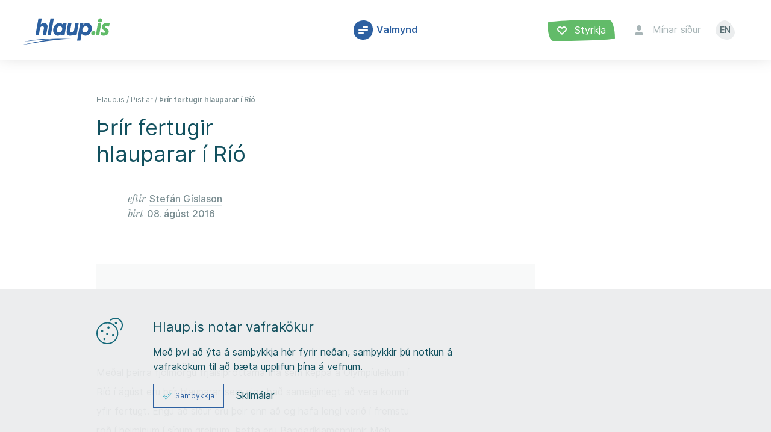

--- FILE ---
content_type: text/html; charset=utf-8
request_url: https://hlaup.is/pistlar/thrir-fertugir-hlauparar-i-rio/
body_size: 23765
content:
<!DOCTYPE html><html lang="is-IS"><head><meta charset="utf-8"><meta name="viewport" content="width=device-width, initial-scale=1.0, maximum-scale=1.0, user-scalable=no, minimal-ui"><title>&#222;r&#237;r fertugir hlauparar &#237; R&#237;&#243; | Hlaup.is</title><link rel="apple-touch-icon" sizes="180x180" href="/apple-touch-icon.png"><link rel="icon" type="image/png" sizes="32x32" href="/favicon-32x32.png"><link rel="icon" type="image/png" sizes="16x16" href="/favicon-16x16.png"><link rel="icon" type="image/png" sizes="512x512" href="/favicon-512x512.png"><link rel="manifest" href="/manifest.json"><link rel="mask-icon" href="/content/hlaup/fav/favicon-32x32.png" color="#21A0BB"><meta name="theme-color" content="#21A0BB"><meta name="description" content=""><meta property="og:title" content=""><meta property="og:type" content="website"><meta property="og:url" content="https://hlaup.is/pistlar/thrir-fertugir-hlauparar-i-rio/"><meta property="og:description" content=""><meta name="pageid" content="4908"><meta name="pid" content="4908"><link defer href="https://fonts.googleapis.com/css?family=IBM+Plex+Serif:400i,500i&amp;display=swap" rel="stylesheet"><link async href="/build/styles.e64c529be0ce73b3c05f.css" rel="stylesheet" media="all"><link rel="stylesheet" media="print" href="/build/print.5d72331683cd6167c7d9.css"><script async src="/build/cookies.f2ef82803a819d3fe753.js"></script><script>var oc_adzone_queue=[];function processZone(banner_object_id){oc_adzone_queue.push(banner_object_id);}</script><script src="//static.airserve.net/hlaup-is/websites/hlaup-is/webscript.js"></script><script data-overcast="queue" src="//heartbeat.airserve.net/js/airserve/v10/airserve.js?autorenderzone=1&amp;async=1"></script><script>window.dataLayer=window.dataLayer||[];</script></head><body><div class="loading enter"><div class="to-page" id="loading-to-page"></div><div class="from-page" id="loading-from-page"></div></div><div id="swup"><div class="barba-container"><div class="menu-header-wrapper"><div class="header__overlay"></div><header class="header" data-translations="[
  {
    &#34;markup&#34;: &#34;Close_Menu&#34;,
    &#34;value&#34;: &#34;Loka valmynd&#34;
  },
  {
    &#34;markup&#34;: &#34;Menu&#34;,
    &#34;value&#34;: &#34;Valmynd&#34;
  }
]"><a href="/" class="header__brand header__brand--cyan"> <span class="sr-only">Hlaup logo</span> <svg width="146" height="45" viewBox="0 0 146 45" fill="none" xmlns="http://www.w3.org/2000/svg"><path d="M31.5936 10.8628C32.9357 9.19425 34.568 8.25114 36.9983 8.25114C41.206 8.25114 43.5275 11.5157 42.7657 15.9048L40.4805 29.0357H34.8582L36.8895 17.4645C37.2885 15.2156 36.3091 13.6921 34.3503 13.6921C32.3916 13.6921 30.9044 15.0342 30.4328 17.2106L28.3652 29.0357H22.8154L27.7849 0.815125H33.3347L31.5936 10.8628Z" fill="#2C60A0" /><path d="M48.3883 29.0357H42.8022L47.7717 0.815125H53.3578L48.3883 29.0357Z" fill="#2C60A0" /><path d="M65.5097 29.0356L65.945 26.569C64.3489 28.4189 62.3539 29.4709 59.9962 29.4709C55.2081 29.4709 52.1611 25.2632 52.1611 20.2937C52.1611 14.1273 56.8767 8.28729 62.7892 8.28729C65.7273 8.28729 67.6498 9.7745 68.6292 11.5519L69.137 8.6863H74.6506L71.0958 29.0356H65.5097ZM63.5147 13.692C60.5765 13.692 57.9649 16.485 57.9649 19.7134C57.9649 22.1074 59.4521 24.0299 61.8461 24.0299C64.748 24.0299 67.3959 21.1643 67.3959 17.9723C67.3959 15.5782 65.9087 13.692 63.5147 13.692Z" fill="#2C60A0" /><path d="M85.9319 26.8954C84.6261 28.6365 82.9938 29.4708 80.4909 29.4708C76.3195 29.4708 73.998 26.2062 74.7598 21.8172L77.0813 8.64996H82.6311L80.5998 20.2211C80.2008 22.5063 81.1801 24.0298 83.1752 24.0298C85.0614 24.0298 86.5123 22.6514 87.0201 20.5113L89.0877 8.64996H94.6375L91.0827 29.0355H85.5329L85.9319 26.8954Z" fill="#2C60A0" /><path d="M102.616 8.68609L102.181 11.0801C103.886 9.15764 105.99 8.21454 108.529 8.21454C113.281 8.21454 116.364 12.4585 116.364 17.4642C116.364 23.7395 111.612 29.4344 105.591 29.4344C102.653 29.4344 100.476 27.9472 99.5331 26.1698L97.5381 37.4145H91.9883L97.0665 8.68609H102.616ZM104.684 23.9571C107.731 23.9571 110.451 21.1641 110.451 18.0446C110.451 15.6868 108.892 13.7281 106.498 13.7281C103.378 13.7281 100.694 16.5574 100.694 19.6769C100.694 22.0346 102.254 23.9571 104.684 23.9571Z" fill="#2C60A0" /><path d="M52.0884 35.4922C35.4752 35.202 4.35279 39.0107 4.35279 39.0107C4.35279 39.0107 41.8231 30.958 88.6881 34.2951C88.7969 34.2951 65.3644 33.6785 0 44.7418C0.0362733 44.7418 31.5577 37.0882 52.0884 35.4922C55.3167 35.5647 53.2491 35.4196 52.0884 35.4922Z" fill="#2C60A0" /><path d="M119.411 21.8173C121.116 21.8173 122.277 23.0143 122.277 24.7191C122.277 26.8955 120.427 28.6366 118.214 28.6366C116.509 28.6366 115.385 27.4759 115.385 25.771C115.421 23.5947 117.235 21.8173 119.411 21.8173Z" fill="#61BB69" /><path d="M128.589 29.0356H123.039L126.594 8.68628H132.144L128.589 29.0356Z" fill="#61BB69" /><path d="M145.057 14.3811C143.968 13.6556 142.336 13.0753 140.994 13.0753C139.47 13.0753 138.818 13.837 138.818 14.7076C138.818 15.3967 139.217 15.8683 139.761 16.231L142.155 17.9359C143.859 19.1692 144.549 20.7652 144.549 22.5426C144.549 26.1699 141.719 29.4345 136.387 29.4345C134.537 29.4345 132.397 29.0355 131.091 28.4188L132.071 23.123C133.159 23.9572 135.009 24.6827 136.496 24.6827C138.02 24.6827 138.745 23.921 138.745 22.869C138.745 22.2887 138.491 21.7808 137.802 21.273L135.154 19.3868C133.739 18.3712 133.014 16.7751 133.014 15.0703C133.014 11.3704 135.952 8.25092 141.175 8.25092C142.735 8.25092 144.766 8.5411 146 8.94011L145.057 14.3811Z" fill="#61BB69" /><path d="M130.802 0.561035C132.507 0.561035 133.667 1.75805 133.667 3.4629C133.667 5.63929 131.817 7.38041 129.605 7.38041C127.9 7.38041 126.775 6.21966 126.775 4.51482C126.812 2.30215 128.625 0.561035 130.802 0.561035Z" fill="#61BB69" /></svg> </a><div class="header__hamburger"><button type="button" class="header__button header__hamburger-button"> <svg width="32" height="32" viewBox="0 0 32 32" fill="none" xmlns="http://www.w3.org/2000/svg" aria-hidden="true" focusable="false"><path class="hamburger-outer" d="M29.9743 6.78398C32.85 11.7856 32.608 19.7648 29.6042 24.85C26.6075 29.9353 20.8491 32.1434 15.3113 31.9928C9.77347 31.8506 4.45634 29.3498 1.86539 24.5406C-0.725554 19.7313 -0.583195 12.6136 2.07893 7.7542C4.74106 2.89476 9.92295 0.30195 15.5106 0.025941C21.0982 -0.258432 27.0986 1.78236 29.9743 6.78398Z" /><path class="hamburger-line hamburger-line-1" d="M16 22H9C8.448 22 8 21.552 8 21C8 20.448 8.448 20 9 20H16C16.552 20 17 20.448 17 21C17 21.552 16.552 22 16 22Z" /><path class="hamburger-line hamburger-line-2" d="M23 12.019H16C15.448 12.019 15 11.571 15 11.019C15 10.467 15.448 10.019 16 10.019H23C23.552 10.019 24 10.467 24 11.019C24 11.572 23.552 12.019 23 12.019Z" /><path class="hamburger-line" d="M23 17H9C8.448 17 8 16.552 8 16C8 15.448 8.448 15 9 15H23C23.552 15 24 15.448 24 16C24 16.552 23.552 17 23 17Z" /></svg> <span> Valmynd </span> </button></div><div class="header__actions"><a href="/styrktu-hlaupis" class="header__button header__action-donate"> <svg width="16" height="14" viewBox="0 0 16 14" fill="currentColor" xmlns="http://www.w3.org/2000/svg"><path d="M14.682 1.31811C14.2647 0.899587 13.7687 0.567687 13.2226 0.341497C12.6765 0.115308 12.0911 -0.000710139 11.5 0.000114048C10.8245 -0.00476244 10.157 0.146806 9.54975 0.44295C8.94255 0.739094 8.41213 1.17178 8.00004 1.70711C7.58764 1.17212 7.05716 0.739687 6.45002 0.443578C5.84289 0.147468 5.17552 -0.00430267 4.50004 0.000114048C3.61002 0.00010634 2.73998 0.264023 1.99995 0.758488C1.25993 1.25295 0.683144 1.95576 0.342546 2.77803C0.00194874 3.60031 -0.0871663 4.50511 0.0864704 5.37803C0.260107 6.25095 0.688697 7.05278 1.31804 7.68211L8.00004 14.0001L14.682 7.68211C15.0999 7.26425 15.4314 6.76817 15.6575 6.2222C15.8837 5.67623 16.0001 5.09107 16.0001 4.50011C16.0001 3.90916 15.8837 3.32399 15.6575 2.77803C15.4314 2.23206 15.0999 1.73598 14.682 1.31811V1.31811ZM13.282 6.25111L8.00004 11.2471L2.71504 6.24711C2.37145 5.8954 2.1392 5.45018 2.04734 4.96715C1.95549 4.48412 2.00811 3.98473 2.19862 3.53145C2.38913 3.07817 2.70908 2.69113 3.11843 2.41876C3.52778 2.14638 4.00835 2.00076 4.50004 2.00011C5.93704 2.00011 6.81204 2.68111 8.00004 4.62511C9.18704 2.68111 10.062 2.00011 11.5 2.00011C11.9925 1.99999 12.4741 2.14534 12.8843 2.41791C13.2945 2.69048 13.615 3.07814 13.8057 3.53223C13.9964 3.98632 14.0487 4.48661 13.956 4.97031C13.8634 5.45402 13.63 5.89959 13.285 6.25111H13.282Z" fill="currentColor" /></svg> Styrkja </a> <a href="/innskraning/" class="header__button header__action-user header__action-myPages"> <svg width="32" height="32" viewBox="0 0 32 32" fill="currentColor" xmlns="http://www.w3.org/2000/svg"><path class="user-icon-outer" fill="currentColor" d="M27.6777 29.5769C24.5244 32.2174 19.5701 31.9954 14.623 31.9954C9.67593 31.9954 4.72171 32.2174 2.23036 29.5769C-0.260988 26.9364 -0.28946 21.4174 0.351173 16.628C0.998922 11.8306 2.3229 7.75482 4.81425 4.95569C7.30559 2.15657 10.9643 0.626168 15.0501 0.150396C19.1359 -0.325376 23.6488 0.24555 26.8022 3.0526C29.9626 5.85173 31.7564 10.8791 31.9771 16.1522C32.1977 21.4174 30.831 26.9364 27.6777 29.5769Z" /><path class="user-icon" d="M16 17C13.8 17 12 15.2 12 13V12C12 9.8 13.8 8 16 8C18.2 8 20 9.8 20 12V13C20 15.2 18.2 17 16 17Z" fill="currentColor" /><path class="user-icon" d="M18 19H14C11.2 19 9 21.2 9 24H23C23 21.2 20.8 19 18 19Z" fill="currentColor" /></svg> Mínar síður </a> <a href="/en" class="header__button header__action-language" data-no-swup> <svg width="32" height="32" viewBox="0 0 32 32" fill="currentColor" xmlns="http://www.w3.org/2000/svg"><path d="M26.7954 7.96657C29.844 11.9563 32.4416 16.5349 31.9369 20.9074C31.4322 25.2799 27.8318 29.4389 23.7131 31.1026C19.5878 32.7735 14.9443 31.9564 10.469 29.9248C5.9937 27.8857 1.67993 24.6321 0.414735 20.1639C-0.857189 15.6884 0.912736 9.99087 4.13629 5.95698C7.35984 1.93045 12.0438 -0.439829 16.1422 0.0680882C20.2339 0.583366 23.7401 3.97684 26.7954 7.96657Z" /></svg> <span>en</span> </a></div></header><nav class="megamenu"><div class="megamenu__actions header__actions"><a href="/styrktu-hlaupis" class="header__button header__action-donate"> <svg width="16" height="14" viewBox="0 0 16 14" fill="currentColor" xmlns="http://www.w3.org/2000/svg"><path d="M14.682 1.31811C14.2647 0.899587 13.7687 0.567687 13.2226 0.341497C12.6765 0.115308 12.0911 -0.000710139 11.5 0.000114048C10.8245 -0.00476244 10.157 0.146806 9.54975 0.44295C8.94255 0.739094 8.41213 1.17178 8.00004 1.70711C7.58764 1.17212 7.05716 0.739687 6.45002 0.443578C5.84289 0.147468 5.17552 -0.00430267 4.50004 0.000114048C3.61002 0.00010634 2.73998 0.264023 1.99995 0.758488C1.25993 1.25295 0.683144 1.95576 0.342546 2.77803C0.00194874 3.60031 -0.0871663 4.50511 0.0864704 5.37803C0.260107 6.25095 0.688697 7.05278 1.31804 7.68211L8.00004 14.0001L14.682 7.68211C15.0999 7.26425 15.4314 6.76817 15.6575 6.2222C15.8837 5.67623 16.0001 5.09107 16.0001 4.50011C16.0001 3.90916 15.8837 3.32399 15.6575 2.77803C15.4314 2.23206 15.0999 1.73598 14.682 1.31811V1.31811ZM13.282 6.25111L8.00004 11.2471L2.71504 6.24711C2.37145 5.8954 2.1392 5.45018 2.04734 4.96715C1.95549 4.48412 2.00811 3.98473 2.19862 3.53145C2.38913 3.07817 2.70908 2.69113 3.11843 2.41876C3.52778 2.14638 4.00835 2.00076 4.50004 2.00011C5.93704 2.00011 6.81204 2.68111 8.00004 4.62511C9.18704 2.68111 10.062 2.00011 11.5 2.00011C11.9925 1.99999 12.4741 2.14534 12.8843 2.41791C13.2945 2.69048 13.615 3.07814 13.8057 3.53223C13.9964 3.98632 14.0487 4.48661 13.956 4.97031C13.8634 5.45402 13.63 5.89959 13.285 6.25111H13.282Z" fill="currentColor" /></svg> Styrkja </a> <a href="/innskraning" class="header__button header__action-user"> <svg width="32" height="32" viewBox="0 0 32 32" fill="currentColor" xmlns="http://www.w3.org/2000/svg"><path class="user-icon-outer" fill="currentColor" d="M27.6777 29.5769C24.5244 32.2174 19.5701 31.9954 14.623 31.9954C9.67593 31.9954 4.72171 32.2174 2.23036 29.5769C-0.260988 26.9364 -0.28946 21.4174 0.351173 16.628C0.998922 11.8306 2.3229 7.75482 4.81425 4.95569C7.30559 2.15657 10.9643 0.626168 15.0501 0.150396C19.1359 -0.325376 23.6488 0.24555 26.8022 3.0526C29.9626 5.85173 31.7564 10.8791 31.9771 16.1522C32.1977 21.4174 30.831 26.9364 27.6777 29.5769Z" /><path class="user-icon" d="M16 17C13.8 17 12 15.2 12 13V12C12 9.8 13.8 8 16 8C18.2 8 20 9.8 20 12V13C20 15.2 18.2 17 16 17Z" fill="currentColor" /><path class="user-icon" d="M18 19H14C11.2 19 9 21.2 9 24H23C23 21.2 20.8 19 18 19Z" fill="currentColor" /></svg> </a> <a href="/en" class="header__button header__action-language"> <svg width="32" height="32" viewBox="0 0 32 32" fill="currentColor" xmlns="http://www.w3.org/2000/svg"><path d="M26.7954 7.96657C29.844 11.9563 32.4416 16.5349 31.9369 20.9074C31.4322 25.2799 27.8318 29.4389 23.7131 31.1026C19.5878 32.7735 14.9443 31.9564 10.469 29.9248C5.9937 27.8857 1.67993 24.6321 0.414735 20.1639C-0.857189 15.6884 0.912736 9.99087 4.13629 5.95698C7.35984 1.93045 12.0438 -0.439829 16.1422 0.0680882C20.2339 0.583366 23.7401 3.97684 26.7954 7.96657Z" /></svg> <span>en</span> </a></div><div class="megamenu__ad"><div class="ad ad-728x90"><div data-zone="oc-adzone-760"></div></div></div><div class="megamenu__content"><div class="megamenu__parent"><h3><a href="/hlaup-a-islandi/urslit-hlaupa/">Hlaup &#225; &#205;slandi</a></h3><ul><li><a class="hlaupResults" href="/hlaup-a-islandi/urslit-hlaupa/"> &#218;rslit hlaupa </a></li><li><a class="hlaupTimetable" href="/hlaup-a-islandi/hlaupadagskra-faetur-toga/"> Hlaupadagskr&#225; F&#230;tur toga </a></li><li><a class="hlaupSubpage" href="/hlaup-a-islandi/hlaupahopar/"> Hlaupah&#243;par </a></li><li><a class="hlaupSubpage" href="/hlaup-a-islandi/einkunnir-hlaupa/"> Einkunnir hlaupa </a></li><li><a class="hlaupSubpage" href="/hlaup-a-islandi/arsbesta/"> &#193;rsbesta </a></li></ul></div><div class="megamenu__parent"><h3><a href="/frettasafn-gula-midans/">Efni</a></h3><ul><li><a class="articleRepository" href="/frettasafn-gula-midans/"> Fr&#233;ttasafn Gula mi&#240;ans </a></li><li><a class="postRepository" href="/pistlar/"> Pistlar </a></li><li><a class="interviewRepository" href="/vidtoel/"> Vi&#240;t&#246;l </a></li><li><a class="hlaupAlbum" data-no-swup href="/myndasafn/"> Myndasafn &#218;til&#237;fs </a></li><li><a class="hlaupCategoryPage" href="/salomon-hlaup-tv/"> Salomon Hlaup TV </a></li></ul></div><div class="megamenu__parent"><h3><a class="hlaupTidbits" href="/frodleikur/">Fr&#243;&#240;leikur</a></h3><ul><li><a class="tidbitCategory" href="/frodleikur/fyrir-hlaupara/"> Fyrir hlaupara </a></li><li><a class="tidbitCategory" href="/frodleikur/fyrir-hlauphaldara/"> Fyrir hlauphaldara </a></li><li><a class="hlaupSubpage" href="/frodleikur/hlaupanamskeid/"> N&#225;mskei&#240; </a></li></ul></div><div class="megamenu__parent"><h3><a href="/hlaup-i-utloendum/">Hlaup &#237; &#250;tl&#246;ndum</a></h3><ul><li><a class="hlaupResults" href="/hlaup-i-utloendum/urslit-erlendis/"> &#218;rslit erlendis </a></li><li><a class="hlaupTimetable" href="/hlaup-i-utloendum/dagskra/"> Dagskr&#225; </a></li><li><a class="hlaupCategoryPage" href="/hlaup-i-utloendum/soegur-ur-hlaupum/"> S&#246;gur &#250;r hlaupum </a></li></ul></div><div class="megamenu__parent"><h3><a href="/hlaupis/">Hlaup.is</a></h3><ul><li><a class="hlaupSubpage" href="/hlaupis/um-hlaupis/"> Um Hlaup.is </a></li><li><a class="hlaupSubpage" href="/hlaupis/saga-hlaupis/"> Saga Hlaup.is </a></li><li><a class="hlaupSubpage" href="/hlaupis/skilmalar/"> Skilm&#225;lar </a></li><li><a class="hlaupSubpage" href="/hlaupis/leidbeiningar/"> Lei&#240;beiningar </a></li></ul></div><div class="megamenu__parent"><h3><a href="/innskraning/">Innskr&#225;ning</a></h3><ul></ul></div></div></nav></div><main><div id="content" class="container subpage article"><div class="page-title-breadcrumbs"><div class="breadcrumb"><span><a href="/">Hlaup.is</a></span><span><a href="/pistlar/">Pistlar</a></span><span class="breadcrumb--current"><a href="/pistlar/thrir-fertugir-hlauparar-i-rio/">Þrír fertugir hlauparar í Ríó</a></span></div><div class="subpage__heading"><h1>&#222;r&#237;r fertugir hlauparar &#237; R&#237;&#243;</h1></div></div><div id="article" class="article" data-culture="is-IS" data-page-guid="5871d8ae-87f4-4743-87c8-1ac274ae1e2e" data-page-typeid="2255"><div class="large-offset-1"><div class="article__author"><span>eftir</span> <a href="/hoefundar/stefan-gislason/">Stef&#225;n G&#237;slason</a></div><div class="article__created"><span>birt</span> 08. &#225;g&#250;st 2016</div></div><div class="article__ad"><div class="ad ad-728x90"><div data-zone="oc-adzone-960"></div></div></div><div><div class="article__grid"><div class="article__body"><p style="text-align:left">Meðal þeirra fjölmörgu frjálsíþróttamanna sem keppa á Ólympíuleikum í Ríó í ágúst eru þrír hlauparar sem eiga það sameiginlegt að vera komnir yfir fertugt. Engu að síður eru þeir enn að og hafa lengi verið í fremstu röð í heiminum í sínum greinum. Þetta eru Bandaríkjamennirnir Meb Keflezighi og Bernard Lagat og Kim Collins frá smáríkinu Sankti Kitts og Nevis.</p><p style="text-align:justify"><em><strong>Meb Keflezighi <br></strong></em>Mebrahtom Keflezighi, eða Meb eins og hann er jafnan kallaður, fæddist í Erítreu 5. maí 1975 og er því nýorðinn 41 árs. Hann kom til Bandaríkjanna sem flóttamaður með fjölskyldu sinni 12 ára gamall og byrjaði að keppa í hlaupum á menntaskólaárunum. Hann komst í bandaríska Ólympíuliðið í 10.000 m hlaupi fyrir leikana í Sidney árið 2000 og endaði þar í 12. sæti á 27:53,63 mín. Á leikunum í Aþenu 2004 vann hann silfurverðlaun í maraþonhlaupi á 2:11:29 klst., en þetta var í fyrsta sinn í 28 ár sem Bandaríkjamaður komst á pall í maraþoni á Ólympíuleikum. Meb missti hins vegar af leikunum í Peking 2008 eftir að hafa mjaðmarbrotnað á úrtökumótinu vestanhafs. Fjórum árum síðan bætti hann þetta upp með því að vinna úrtökumótið 36 ára gamall á persónulegu meti, 2:09:08 klst, og á leikunum í London 2012 varð hann fjórði á 2:11:06 klst.</p><p style="text-align:justify">Meb kemur í mark sem sigurvegari í Boston 2014.Þátttaka í þrennum Ólympíuleikum og einn silfurpeningur er fjarri því það eina sem Meb hefur afrekað á hlaupum. Af öðru því helsta má nefna að hann vann New York maraþonið árið 2009 á 2:09:15 klst og Boston maraþonið vorið 2014 á 2:08:37 klst, sem er besti tíminn hans til þessa. Þá hafði enginn Bandaríkjamaður unnið hlaupið í 31 ár og auk þess var Meb elsti sigurvegari hlaupsins í 84 ár! Meb varð með þessu eini maðurinn í sögunni sem hefur unnið bæði New York og Boston maraþonin og komist á pall á Ólympíuleikum.Í febrúar á þessu ári náði Meb 2. sæti á bandaríska úrtökumótinu fyrir Ólympíuleikana, hljóp á 2:12:20 klst. Þar með var sýnt að hann yrði meðal keppenda í Ríó.</p><p style="text-align:justify">Eðlilega hafa margir velt því fyrir sér hvernig Meb hafi tekist að halda sér í heimsklassaformi í hartnær 20 ár. Sjálfur telur hann lykilinn að þessu vera mikinn aga í hinni daglegu „rútínu" og áhersla á ótal mörg smáatriði sem skipta kannski litlu máli hvert um sig en eru afgerandi þegar þau leggjast saman. Hlaupin sjálf eru ekki það mikilvægasta, heldur allt hitt sem gerir honum mögulegt að ná sér sem fyrst eftir hverja æfingu og hvert keppnishlaup, þ.m.t. þaulskipulagðar teygju- og styrktaræfingar, ísböð, meðvitað mataræði og sitthvað fleira. Nánast hver einasta mínúta hvers einasta dags er skipulögð, allt frá því að hann fer á fætur kl. 7 á morgnana þar til hann leggst til svefns kl. hálfellefu á kvöldin - og reyndar er svefntíminn ekki síður mikilvægur hluti af þjálfuninni en allir hinir klukkutímarnir í sólarhringnum.</p><p style="text-align:justify">Meb hefur haft sama þjálfarann, Bob Larsen, frá því á árinu 1994, en þá kom Bob honum á skólastyrk í UCLA háskólanum í Los Angeles, sem var óvenjulegt á þeim tíma þegar langhlauparar áttu í hlut. Bob fylgist ekkert endilega með hverri einustu æfingu Mebs, en þegar einhver stórátök eru í nánd leggur hann sig sérstaklega eftir því að fylgjast með léttu æfingunum. Þá sést nefnilega best, að mati Bobs, hvernig ástandið á líkamanum er.</p><p style="text-align:justify"><em><strong>Bernard Lagat<br></strong></em>Bernard Kipchirchir Lagat fæddist í Kenýa 12. desember 1974 og verður því 42ja ára í lok þessa árs. Verðlaunasafnið hans inniheldur hvorki meira né minna en 13 verðlaunapeninga frá heimsmeistaramótum og Ólympíuleikum, þ.á.m. 5 gullpeninga. Hann á bandarísku metin í 1.500 m hlaupi og míluhlaupi innanhúss og 1.500 m, 3.000 m og 5.000 m hlaupi utanhúss, auk þess sem hann á Kenýamet í 1.500 m hlaupi, sem jafnframt er næst besti tími sögunnar á þeirri vegalengd (3:26,34 mín). Þetta var í Brussel 2001. Síðan eru liðin 15 ár!</p><p style="text-align:justify">Allt er fertugum fært, en þá þarf líka að taka á því.Bernard Lagat keppti fyrir Kenýa til ársins 2004, þ.á.m. í 1.500 m hlaupi á Ólympíuleikunum í Sidney árið 2000 þar sem hann hreppti bronsið og í Aþenu 2004 þar sem silfurverðlaunin komu í hans hlut. Árið 2004 fékk hann bandarískan ríkisborgararétt en þangað vestur fór hann árið 1996 til náms og hlaupaæfinga við háskólann í Washington. Frá og með árinu 2005 hefur hann síðan keppt fyrir Bandaríkin.Síðustu 10 ár hefur Lagat að miklu leyti fært sig úr millivegalengdum (1.500 m) yfir í langhlaup (5.000 m). Hann varð níundi í 5.000 m hlaupi á Ólympíuleikunum í Peking 2008 og fjórði í London 2012. Fyrr í sumar varð ljóst að hann yrði meðal keppenda á fimmtu Ólympíuleikunum í röð þegar hann vann eftirminnilegan sigur í 5.000 m hlaupi á bandaríska úrtökumótinu. Þessi 41 árs meistari var sjötti þegar einn hringur var eftir, en síðustu 400 metrana hljóp hann á 52,82 sek, sem dugði til að „skilja ungu mennina eftir" og vinna hlaupið.</p><p style="text-align:justify">„Aldur er bara tala", sagði Bernard Lagat í viðtali við tímaritið Runner‘s World 2014. Til að viðhalda hraðanum tekur hann m.a. langar hraðaæfingar sem líkjast keppnishlaupum. Hann borðar fjölbreyttan mat og mikið af honum, tekur ekki fæðubótarefni og notar aldrei púlsmæli, enda segist hann finna hversu mikið álag líkaminn þoli. Hann gerir styrktaræfingar einu sinni í viku en lyftir aldrei lóðum. Þá hefur hann það fyrir reglu að taka sér 5 vikna algjört frí frá hlaupum á hverju hausti. Þá gerir hann ekkert annað en borða og leika sér við krakkana, svo vitnað sé í hans eigin orð í fyrrnefndu viðtali. Á þessum tíma eiga nokkur kíló það til að bætast við líkamsþyngdina, en þau eru fljót að fara aftur þegar hlaupnir eru 110-120 km á viku eins og Lagat gerir yfir veturinn.</p><p style="text-align:justify"><em><strong>Kim Collins<br></strong></em>Kim Collins fæddist í Sankti Kitts og Nevis 5. apríl 1976 og er því nýorðinn fertugur. Það þykja kannski ekki óskaplega stór tíðindi að maraþonhlauparar geti haldið nokkurn veginn í horfinu hvað árangur varðar fram að fertugu, en saga Kim Collins er jafnvel enn áhugaverðari en þeirra félaga Meb og Lagat. Kim Collins keppir nefnilega í 100 m hlaupi í Ríó og er til alls líklegur.</p><p style="text-align:justify">Kim Collins á heimsmet 40 ára og eldri í 100m hlaupi.Kim Collins hefur keppt í spretthlaupum frá 16 ára aldri eða þar um bil. Fyrstu Ólympíuleikarnir hans voru í Atlanta árið 1996 (fyrir 20 árum)! Þar komst hann upp úr undanrásum í 100 metrunum (á 10,27 sek) en féll úr leik í milliriðlum. Á leikunum í Sidney árið 2000 náði hann 7. sæti í úrslitahlaupinu á 10,17 sek.Stærsta sigurinn á ferlinum vann hann á heimsmeistaramótinu í París 25. ágúst 2003 þar sem hann hampaði gullinu eftir að hafa hlaupið á 10,07 sek. Á þeim tímapunkti átti hann best 9,98 sek. Á Ólympíuleikunum í Aþenu 2004 varð hann sjötti á 10,00 sek en féll úr leik í undanúrslitum í Peking 2008 eftir að hafa hlaupið á 10,05 sek. Þar náði hann hins vegar 6. sæti í 200 m hlaupi.</p><p style="text-align:justify">Árið 2009 lagði Kim skóna á hilluna en tók þá fram aftur árið 2011 og mætti til leiks á leikunum í London 2012. Þar meinuðu liðsstjórar Sankti Kitts og Nevis honum hins vegar að keppa þar sem hann hafði farið að hitta konuna sína í Ólympíuþorpinu án leyfis. Aðrar heimildir segja reyndar að hann hafi skrópað á einni æfingu, en báðar ástæðurnar hljóta að teljast frekar léttvægar þegar heildarsamhengið er skoðað.</p><p style="text-align:justify">Leikarnir í Ríó verða sem sagt sjöttu Ólympíuleikarnir sem Kim Collins mætir á og þeir fimmtu þar sem hann fær að keppa. Og hann er ekki að fara þangað „bara til að vera með". Á móti í Bottrop í Þýskalandi í lok maí í vor náði hann sínum besta árangri frá upphafi í 100 m hlaupi, 9,93 sek, en skv. afrekaskrá IAAF hafa aðeins 7 menn hlaupið hraðar það sem af er þessu ári. Þessi árangur er heimsmet 40 ára og eldri (eins og nærri má geta) og Kim Collins er elsti maðurinn sem nokkurn tímann hefur hlaupið 100 m undir 10 sek.</p><p style="text-align:justify">Íbúar á Sankti Kitts og Nevis eru rétt um 50 þúsund. Kim Collins er löngu orðin goðsögn í landinu, myndir af honum hafa verið prentaðar á frímerki og 25. ágúst er opinber „Kim Collins dagur".</p><p style="text-align:justify">Og hvernig fer maður svo að því að halda sér í hópi bestu spretthlaupara í heiminum í 20 ár? Við því er ekki til neitt eitt einfalt svar, en Kim segir það vera lykilatriði að þekkja takmörk sín og æfa ekki undir of miklu álagi. Hann tekur mikið af styrktaræfingum en byrjar alltaf með léttar þyngdir. Og á meðan yngri hlauparar taka tuttugu 100 m spretti á fullu álagi tekur hann í mesta lagi þrjá.</p><p style="text-align:justify"><em><strong>Lokaorð<br></strong></em>Þremenningarnir sem hér hafa verið til umfjöllunar verða ekki einu fertugu hlaupararnir í Ríó. En þessir þrír eiga það allir sameiginlegt að hafa verið í fremstu röð í heiminum í u.þ.b. 20 ár. Og þar eru þeir enn! Þessir menn minna okkur á að láta dagatalið eða ártalið ekki trufla okkur í aðgera það sem við viljum gera! „Aldur er bara tala"!</p><p style="text-align:justify"></p><p style="text-align:justify"><em>Efnisflokkur: Öldungar</em></p><p style="text-align:justify"><strong>Heimildir (m.a.):</strong></p><ul><li><div style="text-align:justify">Cathal Dennehy (2014): <em>5 Minutes with Bernard Lagat</em>. Viðtal í Runner‘s World 11. mars 2014. <a href="http://www.runnersworld.com/rt-web-exclusive/qa-with-bernard-lagat">http://www.runnersworld.com/rt-web-exclusive/qa-with-bernard-lagat</a>.</div></li><li><div style="text-align:justify">Erin Strout (2013): <em>Better with Age</em>. Running Times, 403, jan-feb 2013, bls. 41-47.</div></li><li><div style="text-align:justify">IAAF - Spikes (2014): <em>Kim Collins‘ Day Off</em>. Viðtal í Spikes, vefriti Alþjóða frjálsíþróttasambandsins (IAAF) 24. september 2014. <a href="https://spikes.iaaf.org/post/kim-collins-spikes-exclusive">https://spikes.iaaf.org/post/kim-collins-spikes-exclusive</a>.</div></li></ul><p style="text-align:justify"></p><p style="text-align:justify">Stefán Gíslason, hlaupafrömuður, er pistlahöfundur á hlaup.is. Í pistlunum fer Stefán yfir víðan völl og fjallar um skemmtilegar og stundum ókannaðar hliðar hlaupanna.</p></div><div class="article__side"><div class="ad ad-310x400"><div data-zone="oc-adzone-713"></div></div></div></div></div></div></div><div data-component="RHlaupCart" data-prop-cart="{&#34;Items&#34;:[],&#34;TotalAmount&#34;:0,&#34;Quantity&#34;:0}" data-prop-url="/myndasafn/greida/"></div></main><footer class="footer"><div class="container"><div class="footer__heading"><div class="footer__logos"><a href="/" class="footer__brand"> <svg width="146" height="45" viewBox="0 0 146 45" fill="none" xmlns="http://www.w3.org/2000/svg"><path d="M31.5936 10.8628C32.9357 9.19425 34.568 8.25114 36.9983 8.25114C41.206 8.25114 43.5275 11.5157 42.7657 15.9048L40.4805 29.0357H34.8582L36.8895 17.4645C37.2885 15.2156 36.3091 13.6921 34.3503 13.6921C32.3916 13.6921 30.9044 15.0342 30.4328 17.2106L28.3652 29.0357H22.8154L27.7849 0.815125H33.3347L31.5936 10.8628Z" fill="#2C60A0" /><path d="M48.3883 29.0357H42.8022L47.7717 0.815125H53.3578L48.3883 29.0357Z" fill="#2C60A0" /><path d="M65.5097 29.0356L65.945 26.569C64.3489 28.4189 62.3539 29.4709 59.9962 29.4709C55.2081 29.4709 52.1611 25.2632 52.1611 20.2937C52.1611 14.1273 56.8767 8.28729 62.7892 8.28729C65.7273 8.28729 67.6498 9.7745 68.6292 11.5519L69.137 8.6863H74.6506L71.0958 29.0356H65.5097ZM63.5147 13.692C60.5765 13.692 57.9649 16.485 57.9649 19.7134C57.9649 22.1074 59.4521 24.0299 61.8461 24.0299C64.748 24.0299 67.3959 21.1643 67.3959 17.9723C67.3959 15.5782 65.9087 13.692 63.5147 13.692Z" fill="#2C60A0" /><path d="M85.9319 26.8954C84.6261 28.6365 82.9938 29.4708 80.4909 29.4708C76.3195 29.4708 73.998 26.2062 74.7598 21.8172L77.0813 8.64996H82.6311L80.5998 20.2211C80.2008 22.5063 81.1801 24.0298 83.1752 24.0298C85.0614 24.0298 86.5123 22.6514 87.0201 20.5113L89.0877 8.64996H94.6375L91.0827 29.0355H85.5329L85.9319 26.8954Z" fill="#2C60A0" /><path d="M102.616 8.68609L102.181 11.0801C103.886 9.15764 105.99 8.21454 108.529 8.21454C113.281 8.21454 116.364 12.4585 116.364 17.4642C116.364 23.7395 111.612 29.4344 105.591 29.4344C102.653 29.4344 100.476 27.9472 99.5331 26.1698L97.5381 37.4145H91.9883L97.0665 8.68609H102.616ZM104.684 23.9571C107.731 23.9571 110.451 21.1641 110.451 18.0446C110.451 15.6868 108.892 13.7281 106.498 13.7281C103.378 13.7281 100.694 16.5574 100.694 19.6769C100.694 22.0346 102.254 23.9571 104.684 23.9571Z" fill="#2C60A0" /><path d="M52.0884 35.4922C35.4752 35.202 4.35279 39.0107 4.35279 39.0107C4.35279 39.0107 41.8231 30.958 88.6881 34.2951C88.7969 34.2951 65.3644 33.6785 0 44.7418C0.0362733 44.7418 31.5577 37.0882 52.0884 35.4922C55.3167 35.5647 53.2491 35.4196 52.0884 35.4922Z" fill="#2C60A0" /><path d="M119.411 21.8173C121.116 21.8173 122.277 23.0143 122.277 24.7191C122.277 26.8955 120.427 28.6366 118.214 28.6366C116.509 28.6366 115.385 27.4759 115.385 25.771C115.421 23.5947 117.235 21.8173 119.411 21.8173Z" fill="#61BB69" /><path d="M128.589 29.0356H123.039L126.594 8.68628H132.144L128.589 29.0356Z" fill="#61BB69" /><path d="M145.057 14.3811C143.968 13.6556 142.336 13.0753 140.994 13.0753C139.47 13.0753 138.818 13.837 138.818 14.7076C138.818 15.3967 139.217 15.8683 139.761 16.231L142.155 17.9359C143.859 19.1692 144.549 20.7652 144.549 22.5426C144.549 26.1699 141.719 29.4345 136.387 29.4345C134.537 29.4345 132.397 29.0355 131.091 28.4188L132.071 23.123C133.159 23.9572 135.009 24.6827 136.496 24.6827C138.02 24.6827 138.745 23.921 138.745 22.869C138.745 22.2887 138.491 21.7808 137.802 21.273L135.154 19.3868C133.739 18.3712 133.014 16.7751 133.014 15.0703C133.014 11.3704 135.952 8.25092 141.175 8.25092C142.735 8.25092 144.766 8.5411 146 8.94011L145.057 14.3811Z" fill="#61BB69" /><path d="M130.802 0.561035C132.507 0.561035 133.667 1.75805 133.667 3.4629C133.667 5.63929 131.817 7.38041 129.605 7.38041C127.9 7.38041 126.775 6.21966 126.775 4.51482C126.812 2.30215 128.625 0.561035 130.802 0.561035Z" fill="#61BB69" /></svg> </a></div><a class="footer__link footer__email" href="mailto:hlaup@hlaup.is">hlaup@hlaup.is</a></div><div class="footer__grid"><div><h4><a href="/hlaup-a-islandi/">Hlaup &#225; &#205;slandi</a></h4><ul><li><a href="/hlaup-a-islandi/urslit-hlaupa/" class="footer__link">&#218;rslit hlaupa</a></li><li><a href="/hlaup-a-islandi/hlaupadagskra-faetur-toga/" class="footer__link">Hlaupadagskr&#225; F&#230;tur toga</a></li><li><a href="/hlaup-a-islandi/hlaupahopar/" class="footer__link">Hlaupah&#243;par</a></li><li><a href="/hlaup-a-islandi/einkunnir-hlaupa/" class="footer__link">Einkunnir hlaupa</a></li><li><a href="/hlaup-a-islandi/arsbesta/" class="footer__link">&#193;rsbesta</a></li></ul></div><div><h4><a href="/efni/">Efni</a></h4><ul><li><a href="/frettasafn-gula-midans/" class="footer__link">Fr&#233;ttasafn Gula mi&#240;ans</a></li><li><a href="/pistlar/" class="footer__link">Pistlar</a></li><li><a href="/vidtoel/" class="footer__link">Vi&#240;t&#246;l</a></li><li><a data-no-swup href="/myndasafn/" class="footer__link">Myndasafn &#218;til&#237;fs</a></li><li><a href="/salomon-hlaup-tv/" class="footer__link">Salomon Hlaup TV</a></li></ul></div><div><h4><a href="/frodleikur/">Fr&#243;&#240;leikur</a></h4><ul><li><a href="/frodleikur/fyrir-hlaupara/" class="footer__link">Fyrir hlaupara</a></li><li><a href="/frodleikur/fyrir-hlauphaldara/" class="footer__link">Fyrir hlauphaldara</a></li><li><a href="/frodleikur/hlaupanamskeid/" class="footer__link">N&#225;mskei&#240;</a></li></ul></div><div><h4><a href="/hlaup-i-utloendum/">Hlaup &#237; &#250;tl&#246;ndum</a></h4><ul><li><a href="/hlaup-i-utloendum/urslit-erlendis/" class="footer__link">&#218;rslit erlendis</a></li><li><a href="/hlaup-i-utloendum/dagskra/" class="footer__link">Dagskr&#225;</a></li><li><a href="/hlaup-i-utloendum/soegur-ur-hlaupum/" class="footer__link">S&#246;gur &#250;r hlaupum</a></li></ul></div><div><h4><a href="/hlaupis/">Hlaup.is</a></h4><ul><li><a href="/hlaupis/um-hlaupis/" class="footer__link">Um Hlaup.is</a></li><li><a href="/hlaupis/saga-hlaupis/" class="footer__link">Saga Hlaup.is</a></li><li><a href="/hlaupis/skilmalar/" class="footer__link">Skilm&#225;lar</a></li><li><a href="/hlaupis/leidbeiningar/" class="footer__link">Lei&#240;beiningar</a></li></ul></div><div><h4><a href="/innskraning/">Innskr&#225;ning</a></h4><ul></ul><div class="footer__container"><a href="https://www.facebook.com/hlaup.is" class="footer__social"> <svg width="7" height="14" viewBox="0 0 7 14" xmlns="http://www.w3.org/2000/svg"><path fill-rule="evenodd" clip-rule="evenodd" d="M2.06919 14H4.54386V7.61465H6.60774L6.91667 5.12653H4.54386V3.53623C4.54386 2.81691 4.73635 2.32573 5.73124 2.32573L7 2.32439V0.0979678C6.78038 0.0684433 6.02759 0 5.15112 0C3.32141 0 2.06919 1.15951 2.06919 3.2893V5.12519H0V7.61331H2.06919V14Z" /></svg> </a> <a href="https://www.instagram.com/hlaup.is" class="footer__social"> <svg width="32" height="32" viewBox="0 0 32 32" fill="none" xmlns="http://www.w3.org/2000/svg"><path d="M31.9038 9.40322C31.8772 8.07589 31.6257 6.76268 31.1601 5.51943C30.7583 4.45181 30.1285 3.48466 29.3146 2.68544C28.5153 1.87151 27.5482 1.24171 26.4806 0.839947C25.2373 0.374297 23.9241 0.122833 22.5968 0.0962488C20.8902 0.0184533 20.3454 0 16 0C11.6546 0 11.1098 0.0184533 9.40322 0.0962488C8.07589 0.122833 6.76268 0.374297 5.51943 0.839947C4.45181 1.24171 3.48466 1.87151 2.68544 2.68544C1.87151 3.48466 1.24171 4.45181 0.839947 5.51943C0.374297 6.76268 0.122833 8.07589 0.0962488 9.40322C0.0184533 11.1098 0 11.6546 0 16C0 20.3454 0.0184533 20.8902 0.0962488 22.5968C0.122833 23.9241 0.374297 25.2373 0.839947 26.4806C1.24171 27.5482 1.87151 28.5153 2.68544 29.3146C3.48463 30.1285 4.45178 30.7583 5.51943 31.1601C6.76268 31.6257 8.07589 31.8772 9.40322 31.9038C11.1098 31.9817 11.6546 32 16 32C20.3454 32 20.8902 31.9817 22.5968 31.9038C23.9241 31.8772 25.2373 31.6257 26.4806 31.1601C27.5434 30.749 28.5087 30.1204 29.3146 29.3146C30.1204 28.5087 30.749 27.5435 31.16 26.4806C31.6257 25.2373 31.8771 23.9241 31.9037 22.5968C31.9815 20.8902 32 20.3454 32 16C32 11.6546 31.9815 11.1098 31.9038 9.40322ZM29.0239 22.4654C29.0119 23.48 28.8255 24.4849 28.4729 25.4363C28.2067 26.1264 27.799 26.7531 27.276 27.276C26.7531 27.799 26.1264 28.2067 25.4363 28.4729C24.4849 28.8255 23.48 29.0119 22.4654 29.0239C20.7784 29.1008 20.2725 29.1171 16 29.1171C11.7275 29.1171 11.2216 29.1008 9.53461 29.0239C8.52005 29.0119 7.5151 28.8255 6.5637 28.4729C5.86871 28.2165 5.24005 27.8075 4.72396 27.2761C4.19253 26.76 3.78355 26.1313 3.52711 25.4363C3.1745 24.4849 2.98812 23.48 2.97611 22.4654C2.8992 20.7782 2.88292 20.2722 2.88292 16C2.88292 11.7278 2.8992 11.2218 2.97612 9.53461C2.98814 8.52005 3.17452 7.5151 3.52711 6.5637C3.78354 5.86871 4.19252 5.24005 4.72395 4.72396C5.24004 4.19253 5.8687 3.78355 6.5637 3.52711C7.5151 3.17451 8.52005 2.98813 9.53461 2.97611C11.2218 2.8992 11.7278 2.88292 16 2.88292C20.2722 2.88292 20.7782 2.8992 22.4654 2.97612C23.48 2.98815 24.4849 3.17453 25.4363 3.52713C26.1313 3.78356 26.7599 4.19254 27.276 4.72396C27.8075 5.24005 28.2165 5.86871 28.4729 6.5637C28.8255 7.5151 29.0119 8.52005 29.0239 9.53461C29.1008 11.2217 29.1171 11.7279 29.1171 16C29.1171 20.2721 29.1008 20.7782 29.0239 22.4654ZM16 7.78375C14.375 7.78375 12.7865 8.26562 11.4353 9.16844C10.0841 10.0713 9.03104 11.3545 8.40918 12.8558C7.78731 14.3571 7.6246 16.0091 7.94162 17.6029C8.25865 19.1967 9.04117 20.6607 10.1902 21.8098C11.3393 22.9588 12.8033 23.7414 14.3971 24.0584C15.9909 24.3754 17.6429 24.2127 19.1442 23.5908C20.6455 22.969 21.9287 21.9159 22.8316 20.5647C23.7344 19.2135 24.2162 17.625 24.2162 16C24.2162 13.8209 23.3506 11.7311 21.8097 10.1903C20.2689 8.64942 18.1791 7.78377 16 7.78375ZM16 21.3333C14.9452 21.3333 13.914 21.0205 13.037 20.4345C12.1599 19.8485 11.4763 19.0155 11.0726 18.041C10.669 17.0664 10.5634 15.9941 10.7691 14.9595C10.9749 13.925 11.4829 12.9746 12.2288 12.2288C12.9746 11.4829 13.925 10.9749 14.9595 10.7691C15.9941 10.5634 17.0664 10.669 18.041 11.0726C19.0155 11.4763 19.8485 12.1599 20.4345 13.037C21.0205 13.914 21.3333 14.9452 21.3333 16C21.3333 17.4145 20.7714 18.771 19.7712 19.7712C18.771 20.7714 17.4145 21.3333 16 21.3333ZM26.4608 7.4592C26.4608 7.83894 26.3482 8.21015 26.1373 8.5259C25.9263 8.84164 25.6264 9.08773 25.2756 9.23305C24.9248 9.37837 24.5387 9.41639 24.1663 9.34231C23.7938 9.26822 23.4517 9.08536 23.1832 8.81685C22.9147 8.54833 22.7318 8.20622 22.6577 7.83377C22.5836 7.46133 22.6217 7.07528 22.767 6.72445C22.9123 6.37361 23.1584 6.07375 23.4741 5.86278C23.7899 5.65181 24.1611 5.5392 24.5408 5.5392C25.0501 5.5392 25.5384 5.74149 25.8985 6.10155C26.2586 6.46162 26.4608 6.94998 26.4608 7.4592Z" fill="currentColor" /></svg> </a></div></div></div><p class="footer__copyright">&#169; Allur r&#233;ttur &#225;skilinn. Birting &#225; &#254;essu efni &#225; &#246;&#240;rum mi&#240;lum er &#243;leyfileg nema me&#240; leyfi hlaup.is</p></div></footer></div></div><script>window.__HLAUP_STATE__={"dictionary":{"PreValue_Trainer hjólreiðar":"Trainer hjólreiðar","RunnerTidbit":"Fróðleiksmolar fyrir hlaupara","Tidbits_Category_Fróðleiksmolar":"Fróðleiksmolar","ErPaymentRunnerIsPayer":"Hlaupari er greiðandi","Form":"","PreValue_Vesturland":"Vesturland","Question2":"Hvernig fannst þér umgjörðin/skipulagningin?","RotyQuestion2":"Götu- og brautar langhlaupari ársins í kvennaflokki","ErCountry":"Land","EvTypeStreetRun":"Götuhlaup","Read_More":"Lesa meira","TableHeaderScore":"Einkunn","Thanks":"Takk fyrir að gefa hlaupinu einkunn.","AverageScoreHeader":"Heildareinkunn","QuestionOptions1":"Arnar Pétursson,Baldvin Þór Magnússon,Hlynur Andrésson,Stefán Kári Smárason,Stefán Pálsson","ApPaymentBuyAsGuest":"Kaupa sem gestur","TypeFilter":"Öll hlaup","TableHeaderType":"Tegund","HowWas":"Hvernig var ​","MpEmpty":"Engin úrslit fundust.","Question5":"Hvernig voru drykkjarstöðvarnar/veitingar í marki?","Event":"Hlaup","ErAdditionalInfo":"Viðbótarupplýsingar","ErPaymentInfo":"Greiðsluupplýsingar","PreValue_Hlaup á hlaupabretti":"Hlaup á hlaupabretti","RotyQuestion1":"Götu- og brautar langhlaupari ársins í karlaflokki","FeedbackButton":"Gefa endurgjöf","Form_Missing_Phone":"Fylla þarf út símanúmer","PreValue_Norðurland":"Norðurland","Rules":"Reglur","PreValue_Fjallahjólreiðar":"Fjallahjólreiðar","TableHeaderCriteria":"Þáttur","ErPaymentName":"Nafn","Finish_Time":"Lokatími","CrReceipt":"Kvittun","ApReceiptNoReceipt":"Engin kvittun fannst","Question3":"Hvernig fannst þér hlaupaleiðin?","Login":"","YbSeeAll":"Sjá alla","ApPaymentInfo":"Hver stök mynd kostar <strong>1500 kr.</strong> en ef pantaðar eru fleiri en ein kostar hver mynd umfram þá fyrstu aðeins <strong>750 kr.</strong> Greiðsla fer fram á greiðslusíðu Borgunar/Valitor en myndirnar geta notendur síðan nálgast í stafrænni útgáfu á Mínum Síðum.","Medium":"Meðal","Team":"Skokkhópur/Lið","LoginUsername":"Kennitala","Copyright":"© Allur réttur áskilinn. Birting á þessu efni á öðrum miðlum er óleyfileg nema með leyfi hlaup.is","LoginCaption":"Innskráning","Canceled":"Aflýst","Results_Gender":"Kyn / Aldursflokkun eftir kyni","EvRegionSouth":"Suðurland","AlbumOrderLogIn":"Þú þarft að skrá þig inn fyrst","DfPhone":"Símanúmer","Category":"Keppnisgrein","RotyFormButton":"Kjósa","PreValue_Þríþraut":"Þríþraut","AlbumOverview":"Yfirlit","ErParticipationFee":"Þátttökugjald","RotyQuestion4":"Utanvega langhlaupari ársins í kvennaflokki","HalfMarathonDistance":"Hálft maraþon","RunnerOfTheYear":"","Location":"Staður","Question1":"Hvernig fannst þér hlaupið þegar á heildina er litið?","ErAboutTheRun":"Um hlaupið","Pagination_PageOf":"af","Pagination_Page":"Síða","ErPaymentSsn":"Kennitala","Bad":"Slæmt","Filter_Oldest_First":"Elst fyrst","Tidbits_Category_Saga":"Saga","Donate":"Styrkja","CrPaying":"Greiðandi","PreValue_Austurland":"Austurland","Filter_Newest_First":"Nýjast fyrst","MpReceiptsEmpty":"Engar kvittanir fundust.","Form_Bad_Email":"Netfang er ekki gilt","ApPaymentNoCart":"Engin karfa fannst","Rating":"Einkunn","RuFoHeading":"Varðandi hlauparana","AlbumAddToFavourites":"Bæta á óskalista","Global":"","ShowVotingModule":"true","ApPaymentEmailRepeat":"Netfang aftur*","MpResultsHeading":"Mín úrslit","Full":"Fullt","RotyFormText":"Eftirfarandi hlauparar (í stafrófsröð) hafa verið tilnefndir af hlaup.is sem valkostir í vali á langhlauparar ársins í Götu- og brautarflokki og í Utanvegahlaupa flokki í kvenna- og karlaflokki. Hvert um sig hefur unnið eitt eða fleiri afrek sem talin eru verðug þess að veita viðurkenningu fyrir.","Footer":"","PreValue_Hindrunarhlaup":"Hindrunarhlaup","DfSsn":"Kennitala","FeedbackCategory6":"Verðlaun/Útdráttarverðlaun","Tidbits_Category_Byrjendur":"Byrjendur","ApReceiptDownload":"Niðurhala:","FemaleVotes":"Andrea Kolbeinsdóttir,Anna Berglind Pálmadóttir,Halldóra Huld Ingvarsdóttir,Íris Anna Skúladóttir,Íris Dóra Snorradóttir,Rannveig Oddsdóttir,Thelma Björk Einarsdóttir","Tidbits_Category_Meiðsli":"Meiðsli","ApPaymentEmail":"Netfang*","Search_Pick_Type":"Tegund","PreValue_Suðurland":"Suðurland","FeedbackCategory4":"Brautarvarsla/merkingar","DfChooseMonthly":"Veldu mánaðarlega upphæð","OutOfLimit":"Hámarksfjölda í vegalengd er náð","YearlyBest":"","RegisteredRunners":"Sjá skráða keppendur","LoginInvalidUser":"Notendanafn eða lykilorð ekki rétt.","Search_Pick_Region":"Landshluti","EvErrorRegistrationGeneral":"Ekki tókst að ljúka skráningu.","Tidbits_Category_Framkvæmd hlaupa":"Framkvæmd hlaupa","Tidbits_Category_Þjálfun":"Þjálfun","TrailRunning":"Utanvegahlaup","Date":"Dagsetning","VeryGood":"Mjög gott","FeedbackCategory7":"Lokaeinkunn/Meðaltal allra þátta","BlockedSeries":"Gatorade sumarhlaupin 2022,","Order":"Sæti","EvOpenGallery":"Myndasafn úr hlaupinu","Tidbits":"","MpPossibleClaimResultsHeading":"Eru þetta mögulega þín úrslit?","PaidImages":"Keyptar myndir","AlbumOrderImage":"Panta mynd","Form_Invalid_Name":"Nafn þarf að vera að minnsta kosti 2 stafir","Bib_Number":"Rásnúmer","LoginSubmit":"Innskrá","Form_Missing_Gender":"Velja þarf kyn.","FeedbackCategory2":"Umgjörð/skipulag","Results_Categories":"Flokkar","RuFoButton":"Kjósa","DfEmail":"Netfang","Results":"Úrslit","ApPaymentAddress":"Heimilisfang*","FeedbackCategory5":"Drykkjarstöðvar","SsnNotValid":"Kennitala ekki gild","AgeLimit":"Ekki tókst að skrá vegna þess að það er aldurstakmark á hlaupinu.","RoadRunning":"Götuhlaup","ErPaymentAddress":"Heimilisfang","QuestionOptions2":"Andrea Kolbeinsdóttir,Elísa Kristinsdóttir,Fríða Rún Þórðardóttir,Íris Dóra Snorradóttir,Sigþóra Brynja Kristjánsdóttir","MpReceiptHeading":"Kvittanir","ErPaymentDiscount":"Afsláttarkóði","MpOrdersHeading":"Pantanir","ApPaymentName":"Nafn*","Schedule":"Hlaupadagskrá","ErPaymentMale":"Karl","Orders":"","ErPaymentPhone":"Símanúmer","PreValue_Hálft maraþon":"Hálft maraþon","Interview":"Viðtöl","FeedbackCategory3":"Hlaupaleið","Chip_Time":"Flögutími","EvRegister":"Skrá í hlaup","CrYouOrdered":"Þú pantaðir","Article":"Fréttir","RecentResults":"Nýleg úrslit","Sort_By":"Raða eftir","Running_Group":"Lið / Skokkhópur","Search":"","EventType":"tegund","ErPaymentFemale":"Kona","ErPaymentGender":"Kyn","PreValue_Utanvegahlaup":"Utanvegahlaup","ErRunnerTitle":"Hlaupari","Tidbits_Category_Æfingaáætlanir":"Æfingaáætlanir","Published":"birt","RotyThanksText":"<p>Takk fyrir að taka þátt í vali á Brautar- og götuhlaupara ársins og Utanvegahlauparara ársins 2025 í karla- og kvennaflokki. Sigurvegarar verða tilkynntir í lok janúar. Þú hefur nú möguleika á að fá Brooks hlaupaskó í útdráttarvinning, sem tilkynntur verður á sama tíma og sigurvegari í kosningunni, en til þess að við getum haft samband við þig, <b>þarftu að skrá netfang í Stillingar á Mínum síðum.</b></p>","No_Results":"Fann engar niðurstöður","FeedbackCategory1":"Heildareinkunn hlaupara","Search_Pick_Distance":"Vegalengd","ErSummary":"Samantekt","MarathonDistance":"Maraþon","Most_Read":"Mest lesið","ErDistances":"Vegalengdir","EventRegions":"","Birth_Year":"Fæð.ár","Form_Missing_Email":"Fylla þarf út netfang","AlbumOrderPayment":"Stafræn útgáfa","Close_Menu":"Loka valmynd","TableHeaderFeedbackCount":"Fjöldi svara","Name":"Nafn","ErRunnerHeadingTitle":"Upplýsingar um hlaupara","Gallery":"","PreValue_Höfuðborgarsvæði":"Höfuðborgarsvæði","PreValue_Lengra en 50 km":"Lengra en 50 km","Form_Bad_Phone":"Símanúmer er ekki gilt","QuestionOptions3":"Felix Starker,Sigurjón Ernir Sturluson,Stefán Pálsson,Þorbergur Ingi Jónsson,Þorsteinn Roy Jóhannsson","Filter_Confirmed_Date":"Staðfest dagsetning","RotyFormHeading":"Lýsing á hlaupurum í vali á Langhlaupara ársins","Events":"Hlaup","MpRegistrationsHeading":"Skráningar í hlaup","Tidbits_Category_Reglur":"Reglur","AlbumPayment":"","Tidbits_Categories":"","ErNextStep":"Næsta skref","Find_A_Shortcut":"Styttu þér leið","Updated":"uppfært","RotyAdHeading":"Veldu Langhlaupara ársins 2025","Filter_Approved_By":"Löglega mælt af FRÍ","Tidbits_Category_Teygjur":"Teygjur","My_Pages":"Mínar síður","CourseReceipt":"","Tidbits_Category_Keppni":"Keppni","GlPrint":"Prenta út kvittun","Date_Range":"Tímabil","Post":"Pistlar","Feedback":"","Filter_Registration":"Skráning opin","Search_In_Articles":"Leita í greinum","PreValue_Styttra en 10 km":"Styttra en 10 km","Distance":"vegalengd","ErPaymentTeam":"Skokkhópur/Lið","MpAllRegistrationsEmpty":"Engar skráningar fundust.","MyPages":"","Postponed":"Frestað","Search_For_Result":"Leita","QuestionOptions4":"Andrea Kolbeinsdóttir,Anna Berglind Pálmadóttir,Elín Edda Sigurðardóttir,Elísa Kristinsdóttir,Hafdís Guðrún Hilmarsdóttir","Examine_Culture_Path":"1074","Tidbits_Category_Útbúnaður":"Útbúnaður","PreValue_Götuhjólreiðar":"Götuhjólreiðar","MpNoResultsFound":"Engar skráningar fundust.","FeedbackSubtitle":"Einkunnagjöf","ApReceiptHeader":"Pöntun:","ApPaymentDigitalVersion":"Stafræn útgáfa","VeryBad":"Mjög slæmt","Modules":"","Tidbits_Category_Upphitun":"Upphitun","DonateForm":"","EvShowResults":"Sjá úrslit","MpAllRegistrationsHeading":"Hlaupin mín","AlbumOrderCheckout":"Ganga frá pöntun","MpAllRegistrationsHeading2":"Skráningar í hlaup","RotyAdButton":"Taka þátt","ErValidationForm":"Þú þarft að fylla út allt formið","Tidbits_Category_Ýmislegt":"Ýmislegt","ShortcutMostRead":"","PreValue_Brautarhlaup":"Brautarhlaup","ErPaymentEmail":"Netfang","ErPaymentOther":"Kynsegin","ErPaymentLocation":"Staður","MpCourseRegistrationsHeading":"Skráningar í námskeið","RegistrationExist":"Ekki er hægt að skrá sig oftar en einu sinni.","Menu":"Valmynd","Form_Missing_SSN":"Þú þarft að slá inn kennitölu","Receipt":"","DfSubmit":"Staðfesta","CoursesTabsOtherCourses":"Önnur námskeið","Tidbits_Category_Styrktaræfingar":"Styrktaræfingar","Send":"Senda","ApOrderName":"Hlaup pöntun","PreValue_Götuhlaup":"Götuhlaup","DfName":"Nafn","Base":"","Results_Photoalbum":"Myndasafn úr hlaupinu","PreValue_Vestfirðir":"Vestfirðir","DfReturn3":"Ekki tókst að sannreyna að þú sért manneskja, reyndu aftur.","Tidbits_Category_Mataræði og næring":"Mataræði og næring","EvTimekeeping":"Tímataka","Tidbits_Category_Undirbúningur fyrir hlaup":"Undirbúningur fyrir hlaup","TrainingSchedule":"","RunHolderTidbit":"Fróðleiksmolar fyrir hlaupahaldara","ErPaymentBirthday":"Fæðingardagur","Row":"Röð","ApPaymentHeader":"Myndir til pöntunar","RatingLower":"einkunn","No_Results_Found":"Engar niðurstöður fundust","VoteId":"vote2025","PreValue_Maraþon":"Maraþon","TableHeaderTitle":"Hlaup","ErPreviousStep":"Fyrra skref","ErSummaryTotal":"Samtals","Form_Missing_Value":"Svar vantar","Registrations":"","DfReturn1":"Ekki eru öll gögn skráð rétt.","ApPaymentTotal":"Samtals","Good":"Gott","RotyThanksHeading":"Takk fyrir þátttökuna!","MpTrainingHeading":"Æfingadagbók","FavoredImages":"Vistaðar myndir","DfReturn0":"Takk fyrir.","ErGoToPaymentPage":"Fara á greiðslusíðu","Form_Bad_SSN":"Kennitalan er ekki gild","MaleVotes":"Arnar Pétursson,Baldvin Þór Magnússon,Kristján Svanur Eymundsson,Sigurjón Ernir Sturluson,Snorri Björnsson,Þorsteinn Roy,Þórólfur Ingi Þórsson","Question6":"Hvernig fannst þér verðlaunin/útdráttarverðlaunin?","RotyQuestion3":"Utanvega langhlaupari ársins í karlaflokki","CoursesTabsOurCourses":"Námskeið hlaup.is","Form_Missing_Name":"Fylla þarf út nafn","EventLimitExeeded":"Því miður er þessi viðburður fullbókaður.","RuFoText":"Lorem ipsum dolor sit amet.","Search_For_Event":"Leitaðu að hlaupi","Question4":"Hvernig fannst þér brautarvarslan/brautarmerkingar?","ApPaymentLogin":"Skrá inn","LoginPassword":"Lykilorð","RotyAdText":"<p>Í sautjánda skiptið stendur hlaup.is fyrir vali á Langhlaupara ársins í götu- og brautarhlaupum og Langhlaupara ársins í utanvegahlaupum bæði í karla- og kvennaflokki. Hægt verður að kjósa til miðnættis fimmtudaginn 22. janúar og sigurvegarar verða síðan tilkynntir í kjölfarið á því.</p>\n\n<p><a class=\"article-card__link\" href=\"https://hlaup.is/frettasafn-gula-midans/langhlaupari-arsins-2025-hja-hlaupis/\"><span>Skoðaðu nánari upplýsingar um hlauparana á hlaup.is</span></a></p>\n\n<p>Ef þú tekur þátt í kosningunni, átt þú kost á að vinna Brooks hlaupaskó í útdráttarvinning. Athugaðu að þú verður að vera <b>innskráður á Mínar síður</b> hlaup.is til að geta tekið þátt <b>og hafa skráð netfang</b> þar. Kosningin virkar þannig að þú velur einn karl og eina konu í Götu- og brautarhlaupa flokknum og einnig einn karl og eina konu í Utanvegahlaups flokknum. Aðeins er hægt að kjósa einu sinni.</p>","Filter_Unconfirmed_Date":"Óstaðfest dagsetning"},"system":{"locale":"is-IS"}}</script><script src="/build/main.023399d85ce051b2a404.js"></script><script src="https://www.google.com/recaptcha/api.js?onload=loadCaptcha&amp;render=explicit&amp;&amp;hl=is" defer></script></body></html>

--- FILE ---
content_type: text/css
request_url: https://hlaup.is/build/styles.e64c529be0ce73b3c05f.css
body_size: 28604
content:
.hide{display:none!important}.hide--off-screen{position:absolute;top:-9999px;left:-9999px}body.show__media-label:after,body.show__media-label:before{content:"";position:fixed;bottom:0;padding:.25rem .625rem;font-size:.625rem;z-index:9999;text-transform:uppercase;color:#fff}body.show__media-label:after{right:0;content:"Phone XS";background:violet;color:#fff}@media (min-width:321px) and (max-width:425.98px){body.show__media-label:after{content:"Phone SM";background:#ffeb3b;color:#000}}@media (min-width:426px) and (max-width:575.98px){body.show__media-label:after{content:"Phone MD";background:#5677fc;color:#fff}}@media (min-width:576px) and (max-width:934.98px){body.show__media-label:after{content:"Tablet";background:#009688}}@media (min-width:1060px) and (max-width:1199.98px){body.show__media-label:after{content:"Desktop SM";background:#ff9800}}@media (min-width:1200px) and (max-width:1366.98px){body.show__media-label:after{content:"Desktop";background:#e51c23}}@media (min-width:1367px) and (max-width:1739.98px){body.show__media-label:after{content:"Desktop LG";background:#e51c23}}@media (min-width:1740px){body.show__media-label:after{content:"Desktop XL";background:#9c27b0}}.no-scroll{overflow:hidden;touch-action:none}a,abbr,acronym,address,applet,article,aside,audio,b,big,blockquote,body,canvas,caption,center,cite,code,dd,del,details,dfn,div,dl,dt,em,embed,fieldset,figcaption,figure,footer,form,h1,h2,h3,h4,h5,h6,header,hgroup,html,i,iframe,img,ins,kbd,label,legend,li,mark,menu,nav,object,ol,output,p,pre,q,ruby,s,samp,section,small,span,strike,strong,sub,summary,sup,table,tbody,td,tfoot,th,thead,time,tr,tt,u,ul,var,video{margin:0;padding:0;border:0;font-size:100%;font:inherit;vertical-align:baseline}article,aside,details,figcaption,figure,footer,header,hgroup,menu,nav,section{display:block}body{line-height:1}ol,ul{list-style:none}blockquote,q{quotes:none}blockquote:after,blockquote:before,q:after,q:before{content:"";content:none}table{border-collapse:collapse;border-spacing:0}.sr-only{position:absolute;width:1px;height:1px;padding:0;overflow:hidden;clip:rect(0,0,0,0);white-space:nowrap;-webkit-clip-path:inset(50%);clip-path:inset(50%);border:0}.sr-only-focusable:active,.sr-only-focusable:focus{position:static;width:auto;height:auto;overflow:visible;clip:auto;white-space:normal;-webkit-clip-path:none;clip-path:none}body,html{font-family:Inter,Helvetica Neue,Helvetica,Roboto,Arial,sans-serif;min-height:100%;height:100%}*,:after,:before{-webkit-box-sizing:border-box;box-sizing:border-box;outline:none}body{display:-webkit-box;display:flex;-webkit-box-orient:vertical;-webkit-box-direction:normal;flex-direction:column;position:relative;overflow-x:hidden;color:#11505e}main{-webkit-box-flex:1;flex-grow:1;padding-top:6.25rem;padding-bottom:4.5rem}@media (max-width:774.98px){main{padding-top:70px}}.a11y :focus{outline:.125rem solid #21a1bb;outline-offset:.625rem}#swup{height:100%}.barba-container{display:-webkit-box;display:flex;-webkit-box-orient:vertical;-webkit-box-direction:normal;flex-direction:column;height:100%}.container{position:relative;padding-right:1.875rem;padding-left:1.875rem}@media (min-width:1200px){.container{padding-right:10rem;padding-left:10rem}}@media (min-width:1740px){.container{padding-right:10rem;padding-left:10rem}}.container-margin{margin-right:1.875rem;margin-left:1.875rem}@media (min-width:1200px){.container-margin{margin-right:10rem;margin-left:10rem}}@media (min-width:1740px){.container-margin{margin-right:10rem;margin-left:10rem}}.m-auto{margin-right:auto;margin-left:auto}.full-width{margin:0 -1.875rem}@media (min-width:1200px){.full-width{margin:0 -10rem}}@media (min-width:1740px){.full-width{margin:0 -10rem}}button{border:0;background-color:transparent;padding:0;margin:0}button:hover{cursor:pointer}img{width:100%;height:auto}.svg{width:auto}.label{color:#5a6f74}.term-link{color:#21a1bb;font-weight:600;border-bottom:1px solid #21a1bb}.window-scroller-override{height:100%!important;overflow:unset!important}.grid{display:grid;grid-auto-rows:1fr;grid-template-columns:repeat(auto-fit,minmax(250px,1fr));grid-gap:2.5rem}@media screen and (min-width:1200px){.grid{grid-template-columns:repeat(3,minmax(320px,1fr))}}@media screen and (min-width:1600px){.grid{grid-template-columns:repeat(4,minmax(320px,1fr))}}em{font-style:italic}@-moz-document url-prefix(){img:-moz-loading{visibility:hidden}}@font-face{font-family:Inter;font-style:normal;font-display:fallback;font-weight:400;src:url(/build/fonts/Inter-Regular.woff2) format("woff2"),url(/build/fonts/Inter-Regular.woff) format("woff")}@font-face{font-family:Inter;font-style:italic;font-weight:500;src:url(/build/fonts/Inter-MediumItalic.woff2) format("woff2"),url(/build/fonts/Inter-MediumItalic.woff) format("woff")}@font-face{font-family:Inter;font-style:normal;font-display:fallback;font-weight:500;src:url(/build/fonts/Inter-Medium.woff2) format("woff2"),url(/build/fonts/Inter-Medium.woff) format("woff")}@font-face{font-family:Inter;font-style:normal;font-display:fallback;font-weight:600;src:url(/build/fonts/Inter-SemiBold.woff2) format("woff2"),url(/build/fonts/Inter-SemiBold.woff) format("woff")}@font-face{font-family:Inter;font-style:normal;font-weight:700;src:url(/build/fonts/Inter-Bold.woff2) format("woff2"),url(/build/fonts/Inter-Bold.woff) format("woff")}@font-face{font-family:Ibm;font-style:italic;font-weight:500;src:url(/build/fonts/IBMPlexSerif-MediumItalic.ttf) format("ttf")}.hero-banner,img:not([src]){visibility:hidden}.hero-banner{width:100%;height:100%;border-radius:45% 51% 27% 72%/48% 22% 72% 51%}.hero-banner.loaded{visibility:visible}@media (min-width:1060px){.hero-banner{position:absolute;right:0;border-radius:9% 0 9% 91%/26% 0 5% 78%;margin:0}}.hero-banner__lazy{position:relative;width:calc(100vw + 52px);height:27.375rem;overflow:hidden;border-radius:45% 51% 27% 72%/48% 22% 72% 51%;margin:0 -1.875rem 1.875rem -2rem}.hero-banner__lazy .b-lazy-wrapper{width:100%;height:100%}.hero-banner__lazy .b-lazy-wrapper:before{background:#f8f9f9}.hero-banner__lazy .b-lazy-wrapper:after{border-color:#fff #ebedee #ebedee}.hero-banner__lazy>div{height:100%;background:#f8f9f9}.hero-banner__lazy img{height:100%;-o-object-fit:cover;object-fit:cover}@media (min-width:576px){.hero-banner__lazy{height:612px;width:612px}}@media screen and (min-width:576px) and (max-width:935px){.hero-banner__lazy{margin:0 auto 20px}}@media screen and (min-width:935px){.hero-banner__lazy{position:absolute;top:-137px;right:-155px}}@media (min-width:1060px){.hero-banner__lazy{width:500px;height:513px;top:-3.25rem;right:-22px;border-radius:9% 0 9% 91%/26% 0 5% 78%;margin:0}}@media (min-width:1200px){.hero-banner__lazy{width:600px;height:613px}}@media (min-width:1367px){.hero-banner__lazy{width:640px;height:647px}}::-webkit-scrollbar{width:7.5px;height:7.5px}::-webkit-scrollbar-track{background:#f8f9f9}::-webkit-scrollbar-thumb{background:#2d60a1}::-webkit-scrollbar-thumb:hover{background:#3978c8}body{font-family:Inter,Helvetica Neue,Helvetica,Roboto,Arial,sans-serif}a{text-decoration:none;color:inherit}.italic{font-style:italic}.text-medium{font-weight:500}.font-ibm{font-family:"IBM Plex Serif",serif}.bold{font-weight:700}.semi-bold{font-weight:600}.h1,h1{font-size:calc(24px + (1600vw - 4800px)/1300);line-height:calc(32px + (1600vw - 4800px)/1300)}.h1,.h2,h1,h2{color:#11505e;font-weight:400}.h2,h2{font-size:2rem;line-height:2.5rem;font-size:calc(18px + (1400vw - 4200px)/1300);line-height:calc(20px + (2000vw - 6000px)/1300)}.h3,h3{font-size:calc(20px + (1000vw - 3000px)/1300);line-height:calc(20px + (1000vw - 3000px)/1300)}.h3,.h4,h3,h4{color:#11505e;font-weight:400}.h4,h4{font-size:1.5rem;line-height:2rem;font-size:calc(16px + (800vw - 2400px)/1300);line-height:calc(24px + (800vw - 2400px)/1300)}.h5,h5{font-size:1.25rem;line-height:1.75rem;font-size:calc(14px + (400vw - 1200px)/1300);line-height:calc(18px + (600vw - 1800px)/1300)}.h5,.h6,h5,h6{color:#11505e;font-weight:600}.h6,h6{font-size:1rem;line-height:1.5rem}strong{font-weight:600}.heading{font-size:2.5rem;line-height:3rem}.subheading{font-size:1.5rem;line-height:2.5rem;color:#21a1bb}.fs-1{font-size:.0625rem}.fs-2{font-size:.125rem}.fs-3{font-size:.1875rem}.fs-4{font-size:.25rem}.fs-5{font-size:.3125rem}.fs-6{font-size:.375rem}.fs-7{font-size:.4375rem}.fs-8{font-size:.5rem}.fs-9{font-size:.5625rem}.fs-10{font-size:.625rem}.fs-11{font-size:.6875rem}.fs-12{font-size:.75rem}.fs-13{font-size:.8125rem}.fs-14{font-size:.875rem}.fs-15{font-size:.9375rem}.fs-16{font-size:1rem}.fs-17{font-size:1.0625rem}.fs-18{font-size:1.125rem}.fs-19{font-size:1.1875rem}.fs-20{font-size:1.25rem}.fs-21{font-size:1.3125rem}.fs-22{font-size:1.375rem}.fs-23{font-size:1.4375rem}.fs-24{font-size:1.5rem}.fs-25{font-size:1.5625rem}.fs-26{font-size:1.625rem}.fs-27{font-size:1.6875rem}.fs-28{font-size:1.75rem}.fs-29{font-size:1.8125rem}.fs-30{font-size:1.875rem}.fs-31{font-size:1.9375rem}.fs-32{font-size:2rem}.fs-33{font-size:2.0625rem}.fs-34{font-size:2.125rem}.fs-35{font-size:2.1875rem}.fs-36{font-size:2.25rem}.fs-37{font-size:2.3125rem}.fs-38{font-size:2.375rem}.fs-39{font-size:2.4375rem}.fs-40{font-size:2.5rem}.fs-41{font-size:2.5625rem}.fs-42{font-size:2.625rem}.fs-43{font-size:2.6875rem}.fs-44{font-size:2.75rem}.fs-45{font-size:2.8125rem}.fs-46{font-size:2.875rem}.fs-47{font-size:2.9375rem}.fs-48{font-size:3rem}.fs-49{font-size:3.0625rem}.fs-50{font-size:3.125rem}.fs-51{font-size:3.1875rem}.fs-52{font-size:3.25rem}.fs-53{font-size:3.3125rem}.fs-54{font-size:3.375rem}.fs-55{font-size:3.4375rem}.fs-56{font-size:3.5rem}.fs-57{font-size:3.5625rem}.fs-58{font-size:3.625rem}.fs-59{font-size:3.6875rem}.fs-60{font-size:3.75rem}.fs-61{font-size:3.8125rem}.fs-62{font-size:3.875rem}.fs-63{font-size:3.9375rem}.fs-64{font-size:4rem}.fs-65{font-size:4.0625rem}.fs-66{font-size:4.125rem}.fs-67{font-size:4.1875rem}.fs-68{font-size:4.25rem}.fs-69{font-size:4.3125rem}.fs-70{font-size:4.375rem}.lh-1{line-height:.0625rem}.lh-2{line-height:.125rem}.lh-3{line-height:.1875rem}.lh-4{line-height:.25rem}.lh-5{line-height:.3125rem}.lh-6{line-height:.375rem}.lh-7{line-height:.4375rem}.lh-8{line-height:.5rem}.lh-9{line-height:.5625rem}.lh-10{line-height:.625rem}.lh-11{line-height:.6875rem}.lh-12{line-height:.75rem}.lh-13{line-height:.8125rem}.lh-14{line-height:.875rem}.lh-15{line-height:.9375rem}.lh-16{line-height:1rem}.lh-17{line-height:1.0625rem}.lh-18{line-height:1.125rem}.lh-19{line-height:1.1875rem}.lh-20{line-height:1.25rem}.lh-21{line-height:1.3125rem}.lh-22{line-height:1.375rem}.lh-23{line-height:1.4375rem}.lh-24{line-height:1.5rem}.lh-25{line-height:1.5625rem}.lh-26{line-height:1.625rem}.lh-27{line-height:1.6875rem}.lh-28{line-height:1.75rem}.lh-29{line-height:1.8125rem}.lh-30{line-height:1.875rem}.lh-31{line-height:1.9375rem}.lh-32{line-height:2rem}.lh-33{line-height:2.0625rem}.lh-34{line-height:2.125rem}.lh-35{line-height:2.1875rem}.lh-36{line-height:2.25rem}.lh-37{line-height:2.3125rem}.lh-38{line-height:2.375rem}.lh-39{line-height:2.4375rem}.lh-40{line-height:2.5rem}.lh-41{line-height:2.5625rem}.lh-42{line-height:2.625rem}.lh-43{line-height:2.6875rem}.lh-44{line-height:2.75rem}.lh-45{line-height:2.8125rem}.lh-46{line-height:2.875rem}.lh-47{line-height:2.9375rem}.lh-48{line-height:3rem}.lh-49{line-height:3.0625rem}.lh-50{line-height:3.125rem}.lh-51{line-height:3.1875rem}.lh-52{line-height:3.25rem}.lh-53{line-height:3.3125rem}.lh-54{line-height:3.375rem}.lh-55{line-height:3.4375rem}.lh-56{line-height:3.5rem}.lh-57{line-height:3.5625rem}.lh-58{line-height:3.625rem}.lh-59{line-height:3.6875rem}.lh-60{line-height:3.75rem}.lh-61{line-height:3.8125rem}.lh-62{line-height:3.875rem}.lh-63{line-height:3.9375rem}.lh-64{line-height:4rem}.lh-65{line-height:4.0625rem}.lh-66{line-height:4.125rem}.lh-67{line-height:4.1875rem}.lh-68{line-height:4.25rem}.lh-69{line-height:4.3125rem}.lh-70{line-height:4.375rem}.loading{position:fixed;top:0;left:0;z-index:9999999999;height:100vh;width:100vw;display:-webkit-box;display:flex;-webkit-box-align:center;align-items:center;-webkit-box-pack:center;justify-content:center;-webkit-transition:all 0s;transition:all 0s;-webkit-transform:translateX(100%);transform:translateX(100%);opacity:0;visibility:hidden}.loading.enter{-webkit-transform:translateX(0);transform:translateX(0);opacity:1;visibility:visible}.loading.exit{-webkit-transform:translateX(100%);transform:translateX(100%);opacity:0;-webkit-transition:all 0s .5s;transition:all 0s .5s;visibility:hidden}.loading .running-man{height:100%;z-index:10;-webkit-transition:opacity .3s .3s,-webkit-transform .3s .3s;transition:opacity .3s .3s,-webkit-transform .3s .3s;transition:transform .3s .3s,opacity .3s .3s;transition:transform .3s .3s,opacity .3s .3s,-webkit-transform .3s .3s}.loading .running-man object{width:767px;height:765px}.loading .running-man #stop1{-webkit-animation:gradient-animation 1.8s ease-in-out infinite;animation:gradient-animation 1.8s ease-in-out infinite}.loading .running-man #stop2{-webkit-animation:gradient-animation 1.8s ease-in-out 72ms infinite;animation:gradient-animation 1.8s ease-in-out 72ms infinite}.loading .running-man #stop3{-webkit-animation:gradient-animation 1.8s ease-in-out .144s infinite;animation:gradient-animation 1.8s ease-in-out .144s infinite}.loading .running-man #stop4{-webkit-animation:gradient-animation 1.8s ease-in-out .216s infinite;animation:gradient-animation 1.8s ease-in-out .216s infinite}.loading .running-man #stop5{-webkit-animation:gradient-animation 1.8s ease-in-out .288s infinite;animation:gradient-animation 1.8s ease-in-out .288s infinite}@-webkit-keyframes gradient-animation{0%{stop-opacity:.1}20%{stop-opacity:.4}40%{stop-opacity:.1}to{stop-opacity:.1}}@keyframes gradient-animation{0%{stop-opacity:.1}20%{stop-opacity:.4}40%{stop-opacity:.1}to{stop-opacity:.1}}.loading .running-man.enter{opacity:1;-webkit-transform:translateX(0);transform:translateX(0)}.loading .running-man.exit{opacity:0;-webkit-transform:translateX(100px);transform:translateX(100px);-webkit-transition:all .3s;transition:all .3s}.loading .from-page,.loading .to-page{height:100vh;width:100vw;position:absolute;top:0;left:0;background-color:#fff;-webkit-transition:opacity 0s,-webkit-transform .5s;transition:opacity 0s,-webkit-transform .5s;transition:transform .5s,opacity 0s;transition:transform .5s,opacity 0s,-webkit-transform .5s}.loading .from-page,.loading .from-page.enter,.loading .to-page,.loading .to-page.enter{opacity:1;-webkit-transform:translateX(0);transform:translateX(0)}.loading .from-page.exit,.loading .to-page.exit{-webkit-transform:translateX(150vw);transform:translateX(150vw);-webkit-transition:opacity 0s,-webkit-transform .5s;transition:opacity 0s,-webkit-transform .5s;transition:transform .5s,opacity 0s;transition:transform .5s,opacity 0s,-webkit-transform .5s}.loading .from-page:before,.loading .to-page:before{content:"";height:200vh;width:50vw;position:absolute;-webkit-transform:rotate(12.25deg);transform:rotate(12.25deg);-webkit-transform-origin:bottom right;transform-origin:bottom right;bottom:0;right:0;background-color:inherit}.loading .from-page:after,.loading .to-page:after{content:"";height:200vh;width:50vw;position:absolute;-webkit-transform:rotate(12.25deg);transform:rotate(12.25deg);-webkit-transform-origin:top left;transform-origin:top left;top:0;left:0;background-color:inherit}.loading .from-page{z-index:6}.loading .to-page{z-index:7;background-color:#f5f5f5}.ad{height:100%;width:100%;margin:0 auto}.ad,.ad>div{background-color:#f8f9f9;position:relative;max-width:100%;overflow:hidden}.ad>div{height:0;margin:0 auto!important}.ad iframe{border-style:none;position:absolute;top:0;left:0;height:100%}@media (min-width:1200px){.ad{margin:0 auto}}.ad--horizontal{min-height:5.625rem;width:100%;max-width:45.5rem}.ad-310x400{width:310px;max-width:400px;max-height:400px}.ad-310x400>div{padding-bottom:129.03226%!important;width:310px}.ad-1018x360{width:1018px;position:relative;max-width:100%;overflow:hidden;margin:0 auto;height:auto;max-height:360px}.ad-1018x360>div{padding-bottom:35.36346%!important;width:1018px}.ad-728x90{width:728px;height:auto;max-height:90px}.ad-728x90>div{padding-bottom:12.36%;width:728px;height:0}.ad-300x250{width:300px;max-width:300px;max-height:250px}.ad-300x250>div{padding-bottom:83.34%;width:300px}@media (min-width:1200px){.ad-lg-1018x360{width:1018px;position:relative;max-width:100%;overflow:hidden;margin:0 auto}.ad-lg-1018x360>div{padding-bottom:35.36346%!important;width:1018px}}.alert{padding:8px 16px;font-weight:700;font-size:16;margin-top:20}.alert.alert{background-color:rgba(230,80,80,.05);color:#e65050}.anchor{display:-webkit-inline-box;display:inline-flex}.anchor span{border-bottom:2px solid rgba(45,96,161,.2)}.anchor svg{margin-right:10px;width:1rem;min-width:1rem;height:1rem}.article-list{margin:-.9375rem 0}.article-list__item{padding:.9375rem 0}.article-list__item h4{color:#000}.article-list__published{display:-webkit-box;display:flex;-webkit-box-align:center;align-items:center;margin-bottom:.625rem;font-size:.75rem}.article-list__published .pill{margin-right:.625rem}.article-card{position:relative;display:-webkit-box;display:flex;-webkit-box-orient:vertical;-webkit-box-direction:normal;flex-direction:column;color:#11505e}@media (min-width:1060px){.article-card{height:100%}}.article-card h3{color:#11505e}.article-card h4{margin-top:.75rem}.article-card p{margin-top:1.25rem;margin-bottom:.75rem;line-height:1.5rem}.article-card-with-image{position:relative;width:100%;background-repeat:no-repeat;background-position:50%;overflow:hidden}.article-card-with-image .article-card__title{max-width:80%;position:relative;z-index:1;bottom:22px;left:30px;line-height:2.5rem}.article-card-with-image .article-card__title h3,.article-card-with-image .article-card__title h4{color:#fff}.article-card-with-image .article-card__title h4{opacity:.75}.article-card-with-image:hover .article-card__image{-webkit-transform:scale(1.02);transform:scale(1.02)}.article-card__published{display:-webkit-box;display:flex;-webkit-box-align:center;align-items:center;margin-bottom:.75rem;font-size:.75rem}.article-card__published .pill{margin-right:.625rem}.article-card__date{color:#adaaab}.article-card__link{display:-webkit-box;display:flex}.article-card__link svg{width:1rem;min-width:1rem;height:1rem;margin-right:.625rem;fill:#21a0bb;-webkit-transition:-webkit-transform .3s;transition:-webkit-transform .3s;transition:transform .3s;transition:transform .3s,-webkit-transform .3s}.article-card__link span{position:relative;z-index:0;border-bottom:.125rem solid rgba(15,75,87,.2)}.article-card__link span:after{content:"";position:absolute;bottom:-.125rem;left:0;z-index:-1;height:.125rem;background-color:#59b8cc;width:0;-webkit-transition:width .3s;transition:width .3s}.article-card__link:hover svg{-webkit-transform:translateX(.1875rem);transform:translateX(.1875rem)}.article-card__link:hover span:after{width:100%}.article-card a:hover~.article-card__link svg{-webkit-transform:translateX(.1875rem);transform:translateX(.1875rem)}.article-card a:hover~.article-card__link span:after{width:100%}.article-card__heading{position:absolute;bottom:0;width:100%;padding-top:48px}.article-card__title{font-size:calc(16px + (800vw - 2400px)/1300);line-height:calc(16px + (1600vw - 4800px)/1300)}.article-card__label{top:1.25rem;left:1.875rem;z-index:2;position:absolute;background-color:rgba(52,65,68,.5);border-radius:.75rem;color:#fff;font-size:.75rem;line-height:.9375rem;padding:.25rem .625rem}.article-card__gradient{background:-webkit-gradient(linear,left bottom,left top,from(#344144),to(rgba(52,65,68,0)));background:linear-gradient(0deg,#344144,rgba(52,65,68,0));mix-blend-mode:multiply;position:absolute;width:100%;top:0;height:100%}.article-card__image{height:0;padding-bottom:74.66667%;background-repeat:no-repeat;background-size:cover;position:relative;overflow:hidden;-webkit-transition:-webkit-transform .5s;transition:-webkit-transform .5s;transition:transform .5s;transition:transform .5s,-webkit-transform .5s}@media screen and (min-width:37.5rem){.article-card__image{height:0;padding-bottom:71.875%}}@media screen and (min-width:65.625rem){.article-card__image{height:0;padding-bottom:71.59091%}}.articles-search{position:absolute;bottom:.125rem;right:0;max-width:calc(100vw - 66% - 22.5rem);width:100%}@media (max-width:1199.98px){.articles-search{max-width:calc(100vw - 66% - 6.25rem)}}@media (max-width:774.98px){.articles-search{position:relative;bottom:0;max-width:100%;margin:1.875rem 0 -.625rem}}.articles-search .input__control{min-width:0}.articles-search input{padding:0 .9375rem;font-size:.75rem}.articles-search label{font-size:0!important}.articles-search button{display:-webkit-box;display:flex;position:absolute;top:50%;right:.9375rem;-webkit-transform:translateY(-50%);transform:translateY(-50%)}.auth-form__form{display:none;-webkit-animation-name:fadeIn;animation-name:fadeIn;-webkit-animation-duration:1s;animation-duration:1s;-webkit-animation-fill-mode:forwards;animation-fill-mode:forwards}.auth-form__form--active{display:block}@-webkit-keyframes fadeIn{0%{opacity:0}to{opacity:1}}@keyframes fadeIn{0%{opacity:0}to{opacity:1}}.auth-form__message{display:none;margin-bottom:1.25rem;padding:1.25rem 1.875rem;border-radius:3px;color:#fff;-webkit-animation-name:fadeIn;animation-name:fadeIn;-webkit-animation-duration:1s;animation-duration:1s;-webkit-animation-fill-mode:forwards;animation-fill-mode:forwards}.auth-form__message--rederror{background-color:#c00!important}.auth-form__step{display:none;-webkit-animation-name:fadeIn;animation-name:fadeIn;-webkit-animation-duration:1s;animation-duration:1s;-webkit-animation-fill-mode:forwards;animation-fill-mode:forwards}.auth-form__step--active{display:block}.auth-form__nav{margin-bottom:1.875rem}@media (min-width:426px){.auth-form__nav{border-bottom:1px solid #ccd4d5;margin-bottom:3.75rem}}.auth-form__forms{padding-bottom:1.25rem;padding-left:1.25rem;padding-right:1.25rem}@media (min-width:426px){.auth-form__forms{padding-bottom:3.75rem}}.auth-form__nav-list{display:-webkit-box;display:flex;-webkit-box-orient:vertical;-webkit-box-direction:normal;flex-direction:column;grid-gap:1.25rem;gap:1.25rem;margin-top:1.25rem}@media (min-width:426px){.auth-form__nav-list{grid-gap:1.875rem;gap:1.875rem;-webkit-box-orient:horizontal;-webkit-box-direction:normal;flex-direction:row;-webkit-box-pack:center;justify-content:center}}@media (max-width:425.98px){.auth-form__nav-item{text-align:center}}.auth-form__nav-button{position:relative;font-size:1.125rem;line-height:1.75rem;font-weight:700;padding-bottom:.9375rem;color:#11505e;-webkit-transition:color .3s ease-in-out;transition:color .3s ease-in-out}.auth-form__nav-button:before{content:"";position:absolute;bottom:-.0625rem;left:0;width:100%;height:.1875rem;background-color:#62bb69;-webkit-transform:scaleX(0);transform:scaleX(0);-webkit-transform-origin:left;transform-origin:left;-webkit-transition:background-color .3s ease-in-out,-webkit-transform .3s ease-in-out;transition:background-color .3s ease-in-out,-webkit-transform .3s ease-in-out;transition:transform .3s ease-in-out,background-color .3s ease-in-out;transition:transform .3s ease-in-out,background-color .3s ease-in-out,-webkit-transform .3s ease-in-out}.auth-form__nav-button:not(.auth-form__nav-button--active):hover{color:#62bb69}.auth-form__nav-button:not(.auth-form__nav-button--active):hover:before{-webkit-transform:scaleX(1);transform:scaleX(1)}.auth-form__nav-button--active{color:#2d60a1}.auth-form__nav-button--active:before{background-color:#2d60a1;-webkit-transform:scaleX(1);transform:scaleX(1)}.auth__input{min-width:auto!important}.auth-form__input-wrap{display:-webkit-box;display:flex;-webkit-box-orient:vertical;-webkit-box-direction:normal;flex-direction:column;grid-gap:.625rem;gap:.625rem}@media (min-width:426px){.auth-form__input-wrap{-webkit-box-align:end;align-items:flex-end;-webkit-box-pack:center;justify-content:center;-webkit-box-orient:horizontal;-webkit-box-direction:normal;flex-direction:row;grid-gap:1.25rem;gap:1.25rem}}.auth-form__button-row{display:-webkit-box;display:flex;-webkit-box-orient:vertical;-webkit-box-direction:normal;flex-direction:column;-webkit-box-align:center;align-items:center;-webkit-box-pack:center;justify-content:center}@media (max-width:575.98px){.auth-form__submit{width:100%}}.auth-form__challenge{position:relative}.auth-form__challenge-loader{margin:0 auto}.auth-form__challenge-text{position:absolute;top:50%;left:50%;-webkit-transform:translate(-50%,-50%);transform:translate(-50%,-50%);font-weight:700;font-size:1.25rem;line-height:1.75rem}.auth-loader{width:6.25rem;padding:.5rem;aspect-ratio:1;border-radius:50%;background:#ccd4d5;--_m:conic-gradient(transparent 10%,#000),linear-gradient(#000,#000 0) content-box;--_m:conic-gradient(transparent 10%,#000),linear-gradient(#000 0 0) content-box;-webkit-mask:var(--_m);mask:var(--_m);-webkit-mask-composite:source-out;mask-composite:subtract;-webkit-animation:authLoader 1s linear infinite;animation:authLoader 1s linear infinite}@-webkit-keyframes authLoader{to{-webkit-transform:rotate(1turn);transform:rotate(1turn)}}@keyframes authLoader{to{-webkit-transform:rotate(1turn);transform:rotate(1turn)}}.auth-form{width:100%;border:1px solid #ccd4d5;border-radius:3px;margin-top:3.75rem}.auth-form__forms{display:-webkit-box;display:flex;-webkit-box-orient:vertical;-webkit-box-direction:normal;flex-direction:column;-webkit-box-align:center;align-items:center}.auth-form__step-top{margin-bottom:2.5rem}.auth-form__step-top p:last-of-type{margin-bottom:0}.auth-form__title-headline{margin-bottom:.4375rem}.auth-form__bottom{margin-top:1.25rem}.audkenni__text{display:block;text-align:center;margin-bottom:1.25rem}.auth-form__continue{padding:1.25rem}@media (min-width:935px){.auth-form__continue{padding:3.75rem}}.audkenni__title{margin-bottom:1.25rem;display:block;text-align:center}.form__label__audkenni{cursor:pointer}.author-card{display:-webkit-box;display:flex;-webkit-box-align:start;align-items:flex-start;-webkit-box-pack:justify;justify-content:space-between;margin-top:2.5rem;padding:2rem;border:.0625rem solid #ccd4d5}@media (max-width:575.98px){.author-card{-webkit-box-orient:vertical;-webkit-box-direction:normal;flex-direction:column;padding:1.25rem}}.author-card__text{max-width:50%;color:#798c90;font-size:.875rem;line-height:1.4}@media (max-width:575.98px){.author-card__text{max-width:100%}}.author-card__text>h3+p{margin-top:1.125rem}.author-card__text p{margin-bottom:1em}.author-card__text p:last-of-type{margin-bottom:0}.author-card__image{position:relative;width:25%;padding-bottom:25%}@media (max-width:934.98px){.author-card__image{width:35%;padding-bottom:35%}}@media (max-width:575.98px){.author-card__image{-webkit-box-ordinal-group:0;order:-1;width:100%;padding-bottom:100%;margin-bottom:1.25rem}}.author-card__image img{position:absolute;width:100%;height:100%;-o-object-fit:cover;object-fit:cover}.b-lazy-wrapper{position:relative}.b-lazy-wrapper:before{top:0;right:0;left:0;bottom:0;z-index:1;background:#081a4c}.b-lazy-wrapper:after,.b-lazy-wrapper:before{content:"";position:absolute;opacity:1;-webkit-transition:opacity .5s,z-index 0s .5s;transition:opacity .5s,z-index 0s .5s}.b-lazy-wrapper:after{top:50%;left:50%;z-index:5;-webkit-transform:translate(-50%,-50%);transform:translate(-50%,-50%);border-radius:50%;width:3.125rem;height:3.125rem;font-size:.625rem;border:.3em solid #2d60a1;border-left-color:#fff;-webkit-animation:load8 1.1s linear infinite;animation:load8 1.1s linear infinite}@-webkit-keyframes load8{0%{-webkit-transform:translate(-50%,-50%) rotate(0deg);transform:translate(-50%,-50%) rotate(0deg)}to{-webkit-transform:translate(-50%,-50%) rotate(1turn);transform:translate(-50%,-50%) rotate(1turn)}}@keyframes load8{0%{-webkit-transform:translate(-50%,-50%) rotate(0deg);transform:translate(-50%,-50%) rotate(0deg)}to{-webkit-transform:translate(-50%,-50%) rotate(1turn);transform:translate(-50%,-50%) rotate(1turn)}}.b-lazy-wrapper.loaded:after,.b-lazy-wrapper.loaded:before{z-index:-1;opacity:0}.b-lazy-wrapper.hero-banner:before{border-radius:9% 0 9% 91%/26% 0 5% 78%}.b-lazy-wrapper.spinnerless:after{display:none}.b-lazy{font-size:0}.boughtPictures__container{margin-left:0!important;margin-right:-20px!important}@media (max-width:934.98px){.boughtPictures__container{margin-right:0!important}}.boughtPictures__item{display:-webkit-box;display:flex;-webkit-box-orient:vertical;-webkit-box-direction:normal;flex-direction:column;margin-right:20px;margin-bottom:20px;width:calc(50% - 20px)}@media (max-width:934.98px){.boughtPictures__item{width:100%;margin-right:0}}.boughtPictures__download a{-webkit-box-pack:center;justify-content:center}.boughtPictures__download a:hover{background-color:#1a9c30}.box{height:100%;-webkit-box-orient:vertical;-webkit-box-direction:normal;flex-direction:column}.box,.box__heading{display:-webkit-box;display:flex}.box__heading{-webkit-box-align:center;align-items:center;-webkit-box-pack:justify;justify-content:space-between;border-bottom:1px solid #dce1e2;padding-bottom:24px;margin-bottom:40px}.box__body{height:100%}.box__actions{display:-webkit-box;display:flex}.box__action:not(:last-child){margin-right:10px}.box__footer{position:relative;margin-top:6.875rem;padding-bottom:1.25rem;border-bottom:1px solid #dce1e2}.box__footer p{max-width:calc(100% - 164px)}.box__footer img{position:absolute;bottom:0;right:0;max-width:131px;max-height:135px}.page-title-breadcrumbs{position:relative}.breadcrumb{color:#798c90;font-size:.75rem;line-height:.75rem;margin-bottom:18px}.breadcrumb span:not(:last-of-type):after{content:" / "}.breadcrumb span.breadcrumb--current{font-weight:600}a.btn{display:-webkit-inline-box;display:inline-flex}.btn{font-family:Inter,Helvetica Neue,Helvetica,Roboto,Arial,sans-serif;font-size:1rem;line-height:1rem;height:2.5rem;padding:0 1.875rem;display:-webkit-box;display:flex;-webkit-box-align:center;align-items:center;-webkit-transition:background .3s,color .3s;transition:background .3s,color .3s}.btn .svg{margin-right:1rem}.btn.huge{font-size:1rem;height:108px}.btn.center{-webkit-box-pack:center;justify-content:center}.btn.primary{background-color:#2d60a1;color:#fff}.btn.primary.hollow{color:#2d60a1;border-color:#2d60a1}.btn.primary.cyan{border-color:#21a1bb;color:#21a1bb}.btn.primary.cyan:hover{background:transparent;border-color:#2d60a1;color:#2d60a1}.btn.primary:hover{background:#3978c8}.btn.success{background-color:#1da935;color:#fff}.btn.success.hollow{color:#1da935;border-color:#1da935}.btn.success:hover{background:#21c33d}.btn.small{height:2.5rem;font-size:.75rem;line-height:1rem;padding:0 .9375rem}.btn.hollow{background-color:transparent;border:1px solid #dce1e2;color:#5a6f74}.btn.cyan{border-color:#21a1bb;color:#21a1bb}.btn.xsmall{height:1.5625rem;font-size:.75rem;line-height:1rem;padding:.25rem .5rem}.btn.large{font-size:2.5rem;height:70px}.btn.radius{border-radius:.3125rem}.btn.spaceBetween{-webkit-box-pack:justify;justify-content:space-between}.btn--borderRadius{border-radius:.3125rem}.btn--loading{position:relative;color:transparent}.btn--loading:before{content:"";border-color:transparent currentcolor currentcolor transparent;border-style:solid;border-width:3px;width:10px;height:10px;opacity:.9;border-radius:50%;-webkit-animation:loadingSpinner .9s linear infinite;animation:loadingSpinner .9s linear infinite;margin-top:-8px;margin-left:-8px;position:absolute;top:50%;left:50%}.btn--loading>span{opacity:0;display:block}button{font:inherit;text-align:left}.button{position:relative;background-color:#2d60a1;border:0;color:#fff;padding:0 30px;font-size:1rem;font-family:Inter,Helvetica Neue,Helvetica,Roboto,Arial,sans-serif;font-weight:500;cursor:pointer;height:50px;display:-webkit-box;display:flex;-webkit-box-align:center;align-items:center;-webkit-transition:background .3s,color .3s;transition:background .3s,color .3s}.button svg{width:1rem;min-width:1rem;height:1rem}.button--withRadius{border-radius:5px}.button--small{height:2.5rem;padding:0 .9375rem}.button--small,.button--xsmall{font-size:.75rem;line-height:1rem}.button--xsmall{height:1.5625rem;padding:.25rem .5rem}.button--large{font-size:2.5rem;height:70px}.button--huge{font-size:1rem;height:108px;width:250px}.button--expanded{width:100%}.button--spaceBetween{-webkit-box-pack:justify;justify-content:space-between}.button--hollow{background-color:transparent;border:1px solid #dce1e2;color:#5a6f74}.button--hollow.button--primary{color:#2d60a1;border-color:#2d60a1}.button--hollow:hover{color:#2d60a1}.button--white{background-color:#fff;border:1px solid #ebedee;color:#92a2a5}.button--success{background-color:#21bb3b}.button--success svg{fill:#1a942e}.button--center{text-align:center;-webkit-box-pack:center;justify-content:center}.button--loading{color:currentcolor}.button--loading>span{display:block;overflow:hidden}.button--loading>span:before{content:"";border-color:transparent currentcolor currentcolor transparent;border-style:solid;border-width:3px;width:10px;height:10px;opacity:.9;border-radius:50%;-webkit-animation:loadingSpinner .9s linear infinite;animation:loadingSpinner .9s linear infinite;margin-top:-8px;margin-left:-8px;position:absolute;top:50%;left:50%}.button--loading-image-actions{color:currentColor}.button--loading-image-actions>span{display:-webkit-box;display:flex}.button--loading-image-actions>span:before{content:"";border-color:transparent currentcolor currentcolor transparent;border-style:solid;border-width:3px;width:10px;height:10px;opacity:.9;border-radius:50%;-webkit-animation:loadingSpinner .9s linear infinite;animation:loadingSpinner .9s linear infinite}@-webkit-keyframes loadingSpinner{0%{-webkit-transform:rotate(0deg);transform:rotate(0deg)}to{-webkit-transform:rotate(1turn);transform:rotate(1turn)}}@keyframes loadingSpinner{0%{-webkit-transform:rotate(0deg);transform:rotate(0deg)}to{-webkit-transform:rotate(1turn);transform:rotate(1turn)}}.card{display:-webkit-box;display:flex;-webkit-box-orient:vertical;-webkit-box-direction:normal;flex-direction:column;position:relative;background-color:#ebedee;color:#5a6f74}.card__container{height:100%;padding:36px 20px 20px}.card__container--small{padding:1.25rem}.card__title span{color:#5a6f74;font-weight:400;margin-left:6px;font-size:.75rem}.card h4{color:#344144;margin-bottom:4px}.card .h5,.card h5{color:#344144;font-weight:400}.card .h6,.card h6{color:#344144;line-height:2rem}.card__link{display:-webkit-box;display:flex;-webkit-box-orient:vertical;-webkit-box-direction:normal;flex-direction:column;height:100%;margin:-3px;-webkit-hyphens:manual;-ms-hyphens:manual;hyphens:manual;word-wrap:break-word}.card__link:after{content:"";position:absolute;top:0;right:0;bottom:0;left:0;cursor:pointer}.card__anchor{display:inherit}.card__icon{position:absolute;top:-1.25rem;left:1.25rem;width:40px;height:40px;background-color:#214a8a;border-radius:50%;display:-webkit-box;display:flex;-webkit-box-align:center;align-items:center;-webkit-box-pack:center;justify-content:center}.card__icon--green{background-color:#1da97a}.card__icon svg{width:1rem;min-width:1rem;height:1rem}.card__icon svg path,.card__icon svg use{fill:#fff}.card--highlight{background-color:#f4f2f2}.card ul li{position:relative;font-size:.75rem;line-height:.75rem;padding:8px 20px 12px;border-top:1px solid #dce1e2}.category-nav{position:relative;background:#f8f9f9;height:3.125rem;margin-bottom:3.75rem}@media (max-width:575.98px){.category-nav{margin-bottom:.9375rem}}@media (max-width:1199.98px){.category-nav:before{content:"";position:absolute;top:0;right:0;left:0;height:1.25rem;background:-webkit-gradient(linear,left top,left bottom,from(#344144),to(rgba(52,65,68,0)));background:linear-gradient(180deg,#344144,rgba(52,65,68,0));mix-blend-mode:multiply;opacity:.05}}.category-nav ul{display:-webkit-box;display:flex;-webkit-box-align:center;align-items:center;-webkit-box-pack:center;justify-content:center;height:100%;overflow:auto;color:#798c90;white-space:nowrap}@media (max-width:1199.98px){.category-nav ul{padding:0 .625rem;-webkit-box-pack:start;justify-content:flex-start}}.category-nav li{position:relative;margin:0 .625rem;font-size:.75rem}.category-nav li.active{color:#21a1bb;font-weight:600}.category-nav li.active a span:after{background:#21a1bb}.category-nav a{padding:.625rem}.category-nav a:focus{outline-offset:0}.category-nav a span:after{content:"";position:absolute;right:.625rem;left:.625rem;bottom:-1.125rem;height:.25rem;background:#ebedee;pointer-events:none;-webkit-transition:background .3s;transition:background .3s}.category-nav a:hover span:after{background:#21a1bb}#cc{position:fixed;bottom:0;right:0;width:100%;background:#ebedee;z-index:10}@media (min-width:576px){#cc{background:rgba(235,237,238,.95)}}.cc-inner{padding:2.9375rem 0 2.625rem}.cc-icon{fill:transparent;height:2.75rem;width:2.75rem;margin-right:3.125rem;margin-bottom:1.5rem}.cc-allow svg{fill:transparent;width:.9375rem;height:.75rem;margin-right:.34375rem}.cc-flex{flex-wrap:wrap}.cc-actions,.cc-flex{display:-webkit-box;display:flex}.cc-actions{-webkit-box-align:center;align-items:center}.cc-actions button{margin-right:1.25rem}.cc-message{font-size:1rem;line-height:1.5rem;max-width:36.375rem}.devLogin{background-color:#fff;position:fixed;bottom:20px;left:20px;padding:20px;-webkit-box-shadow:0 2px 30px 0 rgba(0,0,0,.1);box-shadow:0 2px 30px 0 rgba(0,0,0,.1);margin-bottom:5px;width:300px;z-index:100000}.devLogin input{min-width:0!important;width:100%;margin-bottom:10px}.devLogin label{display:block;margin-bottom:10px}.devLogin .button{width:100%;-webkit-box-pack:center;justify-content:center}.event-runner-box{background-color:#f8f9f9;padding:1.875rem}.event-runner-box:not(:last-of-type){margin-bottom:1.875rem}.folder-card-group{margin-top:2.375rem;margin-bottom:8.625rem}@media (max-width:1199.98px){.folder-card-group{margin-top:3rem;margin-bottom:0}}@media (max-width:774.98px){.folder-card-group{margin-top:2.25rem}}.folder-card{border:1px solid #c9e8ee;padding:2.5rem 1.5rem 2.1875rem;text-align:center;border-radius:5px;-webkit-transition:-webkit-transform .5s;transition:-webkit-transform .5s;transition:transform .5s;transition:transform .5s,-webkit-transform .5s}.folder-card:hover{-webkit-transform:translateY(-.1875rem);transform:translateY(-.1875rem)}.folder-card__name{font-size:1.25rem;line-height:1.5rem;color:#21a1bb}.folder-card__label{margin-top:1.25rem}.folder-card__title{color:#21a1bb}.help-block{padding:8px 16px;font-weight:700;font-size:16;margin-top:20;width:100%}.help-block.error{background-color:rgba(230,80,80,.05);color:#e65050}.icon{min-width:100%;width:100%;height:100%}.icon-background{display:-webkit-box;display:flex;-webkit-box-pack:center;justify-content:center;-webkit-box-align:center;align-items:center;position:relative}.icon-background>svg{width:2rem;min-width:2rem;height:2rem;position:absolute}.icon-foreground{position:absolute;z-index:2}.icon-foreground>svg{width:2rem;min-width:2rem;height:2rem}.icon__center{align-self:center}.icon__center>div{display:-webkit-box;display:flex;-webkit-box-align:center;align-items:center;-webkit-box-pack:center;justify-content:center}.galleryImage__prev{margin:0 0 2px -1px}.galleryImage__next{margin:0 0 1px 2px}.image-wrapper{width:100%;height:0;position:relative}.image-wrapper img{display:block;max-width:100%;max-height:100%;position:absolute;top:0;bottom:0;left:0;right:0;-o-object-fit:cover;object-fit:cover}.image-wrapper img.single-image-root{position:relative}.image-button-icon{margin-right:10px}.image-macro{max-width:900px;margin:80px auto}.image-macro--full-width{height:640px;margin-top:120px;margin-bottom:120px}.image-macro:last-child{margin-bottom:0}.image-macro figcaption:before{content:"↑";color:#2d60a1;margin-right:.6875rem}.image-macro.full-width{width:100vw}.image-macro.full-width figure{height:0;padding-bottom:69.56522%}@media screen and (min-width:420px){.image-macro.full-width figure{height:0;padding-bottom:66.84155%}}@media screen and (min-width:768px){.image-macro.full-width figure{height:0;padding-bottom:33.33333%}}.image-macro:not(.full-width) figure:not(.portrait){height:0;padding-bottom:69.56522%}@media screen and (min-width:420px){.image-macro:not(.full-width) figure:not(.portrait){height:0;padding-bottom:66.84155%}}@media screen and (min-width:768px){.image-macro:not(.full-width) figure:not(.portrait){height:0;padding-bottom:60%}}.image-macro:not(.full-width) figure.portrait img{max-height:640px;max-width:420px;margin-right:1rem}.image-macro img{-o-object-fit:cover;object-fit:cover;max-width:100%}.input__wrapper.is-required+label:after,input:required+label:after{content:" *";color:#2d60a1;font-weight:700}input:-webkit-autofill,input:-webkit-autofill:focus textarea:-webkit-autofill,input:-webkit-autofill:hover,select:-webkit-autofill,select:-webkit-autofill:focus,select:-webkit-autofill:hover,textarea:-webkit-autofill:hover textarea:-webkit-autofill:focus{-webkit-text-fill-color:#5a6f74;background-color:#f8f9f9;-webkit-transition:background-color 5000s ease-in-out 0s;transition:background-color 5000s ease-in-out 0s}.input__select,input,textarea{color:#344144;font-family:Inter,Helvetica Neue,Helvetica,Roboto,Arial,sans-serif;font-size:.875rem;font-weight:600}.input__group{display:-webkit-box;display:flex;flex-wrap:wrap;-webkit-box-align:end;align-items:flex-end;position:relative}.input__group--block{display:block;margin-top:20px}.input__group--block:first-child{margin-top:0}.input__group--block>label{display:block}@media screen and (max-width:800px){.input__group--block>input{width:100%}}.input__group .input__wrapper,.input__group>input,.input__group>select,.input__group>textarea{-webkit-box-ordinal-group:2;order:1}.input__group>p{padding-top:10px}.input__group .inputLegend,.input__group>label:not(.checkbox__wrapper){-webkit-box-ordinal-group:1;order:0;font-size:.75rem;line-height:1.75rem;font-weight:700;color:#5a6f74}.input__group>.help-block{-webkit-box-ordinal-group:3;order:2}.input__group.has-error input{border:1px solid #e65050}.input__group.has-error label:after{color:#e65050}.input__group>.help-block{margin-top:.625rem}.input__radioGroup{display:-webkit-box;display:flex;-webkit-box-align:center;align-items:center;-webkit-box-pack:center;justify-content:center;margin-bottom:20px}.input__radioGroup>h6,.input__radioGroup>label,.input__radioGroup p{-webkit-box-flex:100%;flex:100%;width:100%}.input__radioGroup>label{font-size:.75rem;line-height:.75rem;color:#5a6f74}.input__radioGroup>label:after{content:unset!important}.input__radioList p:not(.help-block){-webkit-box-ordinal-group:1;order:0;font-size:1rem;line-height:1.75rem;font-weight:700;color:#5a6f74;-webkit-box-flex:100%;flex:100%;width:100%}.input__radioList--isRequired legend:not(.help-block):after,.input__radioList--isRequired p:not(.help-block):after{content:" *";color:#2d60a1;font-weight:700}.input__radioList--isRequired.has-error p:not(.help-block):after{color:#e65050}.input__radioList--kt+.input__group{margin-top:-.625rem}.input__radioList--kt+.input__group label{font-size:0}.input__control{border:1px solid #ebedee;background-color:#fff;height:40px;padding:0 20px;-webkit-box-shadow:none;box-shadow:none}@media screen and (min-width:800px){.input__control{min-width:400px}}.input__control::-webkit-input-placeholder{color:#798c90;font-size:.75rem}.input__control::-moz-placeholder{color:#798c90;font-size:.75rem}.input__control:-ms-input-placeholder{color:#798c90;font-size:.75rem}.input__control::-ms-input-placeholder{color:#798c90;font-size:.75rem}.input__control::placeholder{color:#798c90;font-size:.75rem}.input__control--thick{border:2px solid #dce1e2}.input__control--expanded{width:100%}.input__control--radius{border-radius:5px}.input__control--textarea{height:auto}.input__invalid{border:2px solid #b74441!important}.radio-box{position:relative;cursor:pointer;color:#5a6f74;font-size:.75rem;line-height:.75rem;-webkit-user-select:none;-moz-user-select:none;-ms-user-select:none;user-select:none;display:-webkit-box;display:flex}.radio-box svg{margin-bottom:1rem}.radio-box__wrapper{display:grid;grid-template-columns:repeat(auto-fit,minmax(146px,1fr));width:100%;max-width:745px}.radio-box__wrapper .radio-box input:checked~.checkmark{color:#fff;border:2px solid rgba(29,145,168,.7)}.radio-box__wrapper .radio-box .checkmark{border:2px solid #dce1e2}@media screen and (min-width:800px){.radio-box__wrapper .radio-box:not(:last-of-type) .checkmark{border-right:0}}@media screen and (max-width:800px){.radio-box__wrapper{grid-template-columns:1fr;grid-gap:20px}}.radio-box__group h6{margin-bottom:.875rem}.radio-box input{position:absolute;left:0;height:100%;width:100%;opacity:0;cursor:pointer}.radio-box .checkmark{width:100%;padding:20px 20px 10px;display:-webkit-box;display:flex;-webkit-box-pack:center;justify-content:center;-webkit-box-orient:vertical;-webkit-box-direction:normal;flex-direction:column;-webkit-box-align:center;align-items:center}.radio-box input:checked~.checkmark{color:#fff;background-color:rgba(29,145,168,.7)}.radio-box input:checked~.checkmark:after{display:block}.radio__wrapper{position:relative;padding-left:1.625rem;cursor:pointer;-webkit-user-select:none;-moz-user-select:none;-ms-user-select:none;user-select:none;height:1rem;margin-bottom:.5625rem;display:-webkit-box;display:flex;-webkit-box-align:center;align-items:center}.radio__wrapper,.radio__wrapper__desc{color:#5a6f74;font-size:.75rem;line-height:.75rem}.radio__wrapper input{position:absolute;left:0;width:100%;opacity:0;cursor:pointer;z-index:1;height:100%}.radio__wrapper span{position:absolute;top:0;left:0;height:1rem;width:1rem;border:2px solid #dce1e2;border-radius:50%;display:-webkit-box;display:flex;-webkit-box-align:center;align-items:center;-webkit-box-pack:center;justify-content:center}.radio__wrapper span:after{content:"";position:absolute;display:none;width:50%;height:7px;background-color:#2d60a1;border-radius:50%}.radio__wrapper input:checked~.checkmark{border-color:#aed7f5}.radio__wrapper input:checked~.checkmark:after{display:block}.checkbox__wrapper{position:relative;padding-left:20px;padding-right:54px;cursor:pointer;color:#5a6f74;font-size:.75rem;line-height:.75rem;-webkit-user-select:none;-moz-user-select:none;-ms-user-select:none;user-select:none;height:3.125rem;display:-webkit-box;display:flex;-webkit-box-align:center;align-items:center;border:2px solid #dce1e2;max-width:-webkit-fit-content;max-width:-moz-fit-content;max-width:fit-content;background-color:#fff}.checkbox__wrapper input{position:absolute;left:0;width:100%;opacity:0;cursor:pointer}.checkbox__wrapper p{z-index:2}.checkbox__wrapper a{cursor:unset}.checkbox__wrapper span{position:relative;left:0;height:1rem;width:1rem;border:1px solid #dce1e2;margin-right:.375rem}.checkbox__wrapper span:after{content:"";position:absolute;display:none;left:5px;top:2px;width:3px;height:7px;border:solid #2d60a1;border-width:0 2px 2px 0;-webkit-transform:rotate(45deg);transform:rotate(45deg)}.checkbox__wrapper input:checked~.checkmark{border-color:#aed7f5}.checkbox__wrapper input:checked~.checkmark:after{display:block}.radio__label{font-size:.875rem;font-weight:700}.spacer__container{display:-webkit-box;display:flex;-webkit-box-orient:horizontal;-webkit-box-direction:normal;flex-flow:row wrap;margin:-.3125rem -.625rem}.spacer__item{margin:.3125rem .625rem}.spacerColumn__container{display:-webkit-box;display:flex;-webkit-box-orient:vertical;-webkit-box-direction:normal;flex-flow:column wrap;margin:-.3125rem -.625rem}.spacerColumn__item{margin:.625rem}.input__time{text-align:center;height:40px}.input__group--full{width:100%}.input__group--column{-webkit-box-align:start;align-items:flex-start;-webkit-box-orient:vertical;-webkit-box-direction:normal;flex-direction:column}@media screen and (min-width:800px){.radio{margin-right:20px}}.radio__container{display:-webkit-box;display:flex}@media screen and (max-width:800px){.radio__container{-webkit-box-orient:vertical;-webkit-box-direction:normal;flex-direction:column}}.radio input{opacity:0;position:fixed;width:0}.radio label{display:inline-block;background-color:#f8f9f9;padding:30px 20px;font-size:24px;border:1px solid #f8f9f9;cursor:pointer}@media screen and (max-width:800px){.radio label{width:100%;margin-bottom:20px}}.radio label:hover{background-color:#eee}.radio input:checked+label{background-color:#e9fbe3;border-color:#62bb69}.phoneLabel{font-size:12px;line-height:28px;font-weight:700;color:#5a6f74;margin-bottom:20px;display:block}.phoneLabel__inputs{display:-webkit-box;display:flex}@media (max-width:575.98px){.phoneLabel__inputs{-webkit-box-orient:vertical;-webkit-box-direction:normal;flex-direction:column}}.phoneLabel__inputs select{width:110px;min-width:110px;margin-right:20px}@media (max-width:575.98px){.phoneLabel__inputs select{width:100%;min-width:100%;margin-right:0;margin-bottom:20px}}.phoneLabel__inputs .input__group,.phoneLabel__inputs .input__group input{-webkit-box-flex:1;flex:1}.link-card{position:relative;background-color:#f8f9f9;width:100%;height:15.625rem;display:-webkit-box;display:flex;-webkit-box-orient:vertical;-webkit-box-direction:normal;flex-direction:column;-webkit-box-pack:center;justify-content:center;-webkit-box-align:center;align-items:center;color:#5a6f74;text-align:center;-webkit-transition:-webkit-transform .5s;transition:-webkit-transform .5s;transition:transform .5s;transition:transform .5s,-webkit-transform .5s}.link-card:hover{-webkit-transform:translateY(-.1875rem);transform:translateY(-.1875rem)}.link-card img,.link-card svg{width:4rem;min-width:4rem;height:4rem;margin-bottom:1.4375rem}.link-card img path,.link-card img use,.link-card svg path,.link-card svg use{fill:#1da97a}.article__body ul li{position:relative;padding-left:1.6875rem}.article__body ul li:before{content:"";position:absolute;top:.625rem;left:0;width:.625rem;height:.625rem;font-size:1rem;line-height:2rem;background:#59b8cc;border-radius:50%}.article__body ol{position:relative;list-style:none;counter-reset:li;padding-left:1.6875rem}.article__body ol li{counter-increment:li}.article__body ol li:before{content:counter(li) ".";font-weight:600;font-size:1rem;line-height:2rem;color:#59b8cc;left:0;position:absolute}.message{display:block;padding:30px 20px;text-align:center;font-size:24px;border:1px solid}.message--success{border-color:#62bb69;background-color:#e9fbe3}.message--error{border-color:#eee;background-color:#eee}.most-read{margin:-.625rem 0}.most-read li{color:#11505e;font-size:1.25rem;line-height:1.25rem;padding:.625rem 0;white-space:nowrap}.most-read li,.most-read li a{display:-webkit-box;display:flex;overflow:hidden;text-overflow:ellipsis}.most-read li a{-webkit-box-align:center;align-items:center}.most-read li a span{display:inline-block;white-space:nowrap;overflow:hidden;text-overflow:ellipsis}.most-read li svg{height:.8125rem;width:1rem;min-width:1rem;margin-right:.625rem}.mypage__roty-box-ad{display:-webkit-box;display:flex;-webkit-box-orient:horizontal;-webkit-box-direction:normal;flex-flow:row wrap;-webkit-box-align:center;align-items:center;margin:-60px 0 60px;padding:30px 40px 40px 30px;background-color:#f8f9f9;border:1px solid #dce1e2;-webkit-box-sizing:border-box;box-sizing:border-box;border-radius:5px}@media (max-width:1199.98px){.mypage__roty-box-ad{margin-top:-15px}}@media (max-width:934.98px){.mypage__roty-box-ad{-webkit-box-orient:vertical;-webkit-box-direction:normal;flex-direction:column;-webkit-box-align:start;align-items:flex-start;margin-top:0}}.mypage__roty-box-ad>div{margin-right:40px}@media (max-width:934.98px){.mypage__roty-box-ad>div{margin:0}}.mypage__roty-box-ad h4{margin-bottom:14px;font-size:20px}.mypage__roty-box-ad p{margin:0 0 1em;line-height:125%}.mypage__roty-box-ad a.btn{margin-left:auto;padding:0 30px;background:#21a1bb;white-space:nowrap}.mypage__roty-box-ad a.btn:hover{background:#34bfdb}@media (max-width:934.98px){.mypage__roty-box-ad a.btn{margin:30px 0 0}}@media (max-width:575.98px){.mypage__roty-box-ad a.btn{-webkit-box-pack:center;justify-content:center;width:100%;text-align:center}}.mypage__roty-section h4{margin-bottom:10px}.mypage__roty-section p{line-height:150%}.mypage__roty-section .article-card__link{display:-webkit-inline-box;display:inline-flex}.mypage__roty-boxes{display:grid;grid-template-columns:repeat(2,1fr);grid-gap:40px;margin-top:40px}@media (max-width:575.98px){.mypage__roty-boxes{grid-template-columns:1fr}}.mypage__roty-boxes .box{margin:0!important;padding:30px;background-color:#fff;border:1px solid #dce1e2;line-height:150%}.mypage__roty-boxes ul{margin:0 -30px}.mypage__roty-boxes li{border-bottom:1px solid #dce1e2}.mypage__roty-boxes h5{margin-bottom:20px;font-size:20px;font-weight:700}.mypage__roty-form{-webkit-transition:opacity .5s;transition:opacity .5s}.mypage__roty-form--hidden{display:none}.mypage__roty-radio{display:block;position:relative;padding:15px 30px;cursor:pointer}.mypage__roty-radio input{position:absolute;-webkit-transform:scale(0);transform:scale(0);width:0;height:0;margin:0;padding:0}.mypage__roty-radio-box{display:-webkit-box;display:flex;-webkit-box-align:center;align-items:center;-webkit-box-pack:center;justify-content:center;position:absolute;top:18px;left:30px;z-index:1;width:16px;height:16px;margin-right:15px;background:transparent;border:1px solid #dce1e2;border-radius:50%;-webkit-transition:background .5s,border .5s;transition:background .5s,border .5s}.mypage__roty-radio-box:before{content:"";-webkit-transform:scale(0);transform:scale(0);width:10px;height:10px;background:#21a1bb;border-radius:50%;-webkit-transition:-webkit-transform .5s;transition:-webkit-transform .5s;transition:transform .5s;transition:transform .5s,-webkit-transform .5s}.mypage__roty-radio-name{display:block;position:relative;z-index:1;margin-left:30px;-webkit-transition:color .5s;transition:color .5s}.mypage__roty-radio-back{position:absolute;top:0;right:0;bottom:0;left:0;z-index:0;background:#e5f7f1;opacity:0;-webkit-transition:background .5s,opacity .5s;transition:background .5s,opacity .5s}.mypage__roty-radio:hover .mypage__roty-radio-back{opacity:1}.mypage__roty-radio input:checked~.mypage__roty-radio-box{border-color:#21a1bb}.mypage__roty-radio input:checked~.mypage__roty-radio-box:before{-webkit-transform:scale(1);transform:scale(1)}.mypage__roty-radio input:checked~.mypage__roty-radio-name{color:#21a1bb}.mypage__roty-radio input:checked~.mypage__roty-radio-back{opacity:1}.mypage__roty-submit{display:-webkit-box;display:flex;-webkit-box-align:center;align-items:center;-webkit-box-pack:center;justify-content:center}.mypage__roty-submit button.btn{padding:0 60px;margin:30px 0;background:#21a1bb;white-space:nowrap}.mypage__roty-submit button.btn:hover{background:#34bfdb}@media (max-width:575.98px){.mypage__roty-submit button.btn{-webkit-box-pack:center;justify-content:center;width:100%;text-align:center}}.mypage__roty-thanks{padding:30px 40px 40px 30px;background-color:#f8f9f9;border:1px solid #dce1e2;-webkit-transition:opacity .5s;transition:opacity .5s}.mypage__roty-thanks--hidden{display:none}.pagination{display:-webkit-box;display:flex;-webkit-box-align:center;align-items:center;-webkit-box-pack:center;justify-content:center;margin-top:2.5rem}@media (max-width:575.98px){.pagination{-webkit-box-orient:vertical;-webkit-box-direction:normal;flex-direction:column}}.pagination span{margin-right:.8125rem;font-size:.75rem}@media (max-width:575.98px){.pagination span{-webkit-box-ordinal-group:2;order:1;margin:1.25rem 0 0}}.pagination svg path{fill:#21a1bb}.pagination ul{display:-webkit-inline-box;display:inline-flex;-webkit-box-orient:horizontal;-webkit-box-direction:normal;flex-flow:row wrap;-webkit-box-align:center;align-items:center;-webkit-box-pack:center;justify-content:center;list-style:none;margin:-.4375rem 0;padding:0}.pagination ul li{display:inline-block;cursor:pointer;margin:.4375rem}.pagination a{display:-webkit-box;display:flex;-webkit-box-align:center;align-items:center;-webkit-box-pack:center;justify-content:center;min-width:1.5rem;height:1.5rem;padding:0 .3125rem;border-radius:.3125rem;border:.0625rem solid #ebedee;font-size:.875rem;font-weight:600;text-align:center;line-height:1.15;-webkit-transition:border .3s;transition:border .3s}.pagination a svg{width:.625rem;min-width:0;height:.625rem}.pagination a:hover{border-color:#ccd4d5}.pagination__prev svg{-webkit-transform:rotate(180deg);transform:rotate(180deg)}.pagination__current{background:#21a1bb}.pill{background-color:rgba(33,160,187,.15);border-radius:12px;padding:5px 10px;font-size:.75rem;color:#21a0bb}.promotion{min-height:340px;background-color:#f8f9f9;position:relative}.promotion__image{border-radius:4% 9% 41% 58%/21% 0 100% 79%;background-image:no-repeat;width:442px;height:307px;background-image:cover;position:absolute;top:0;right:72px}@media (max-width:1739.98px){.promotion__image{display:none}}.promotion__image:before{border-radius:4% 9% 41% 58%/21% 0 100% 79%}.promotion__heading{font-family:"IBM Plex Serif",serif;font-size:2rem;line-height:2.5rem;font-style:italic;font-weight:500;color:#15697a;margin-bottom:1.25rem}@media (min-width:1060px){.promotion__heading{font-size:2.5rem;line-height:3rem}}.promotion__subcaption{font-size:1rem;line-height:1.5rem;color:#344144;max-width:33.75rem;margin-bottom:4.625rem}@media (min-width:1060px){.promotion__subcaption{margin-bottom:5.25rem}}.promotion__content{padding:1.875rem 0}@media (min-width:1060px){.promotion__content{padding:3.125rem 0}}.promotion__action{display:-webkit-box;display:flex}.promotion__action .btn{margin-right:1.375rem;background-color:#21a1bb;font-size:.75rem;line-height:1rem}.promotion__action p{max-width:33.75rem;font-size:1rem;line-height:1.5rem;color:#15697a}@media (max-width:934.98px){.promotion__action{display:block}.promotion__action .btn+p{margin-top:.625rem;font-size:.75rem;line-height:1rem}}.content__richtext{margin-bottom:20px}.page-title-breadcrumbs+.content__richtext{margin-top:3.75rem}@media (max-width:934.98px){.page-title-breadcrumbs+.content__richtext{margin-top:2.25rem}}@media (min-width:935px){.has-hero .page-title-breadcrumbs+.content__richtext p,.has-hero .page-title-breadcrumbs+.content__richtext p:first-child{max-width:55%}}.runningGroups__inputWrapper{display:-webkit-box;display:flex;width:100%;margin-bottom:30px}.runningGroups__selectWrapper{-webkit-box-flex:1;flex:1;min-width:auto}.runningGroups__add{margin:auto 0 0 10px}.runningGroups__group{display:-webkit-box;display:flex;-webkit-box-align:center;align-items:center;border-bottom:1px solid;-webkit-box-pack:justify;justify-content:space-between;margin-bottom:10px;padding:0 0 10px}.select{position:relative;width:100%}.select--menu-is-open>.select__control{border:1px solid #d5ecfa;border-radius:5px 5px 0 0;z-index:3}@media screen and (min-width:1200px){.select--menu-is-open.select--multi>.select__controlPlusSize{display:block;position:absolute;top:calc(100% - 1px);z-index:4;background-color:inherit;border:1px solid #d5ecfa;height:13px;width:100%;border-top:0;border-bottom:0;background-color:#fff}}.select__container,.select__control{position:relative}.select__control{display:-webkit-box;display:flex;border:1px solid #ebedee;background-color:inherit;height:2.5rem;-webkit-box-align:center;align-items:center;padding:0 2.0625rem 0 .6875rem;border-radius:.3125rem;-webkit-user-select:none;-moz-user-select:none;-ms-user-select:none;user-select:none;background-image:none!important;background-attachment:none!important;-webkit-box-shadow:none;box-shadow:none;color:#798c90;font-size:.75rem;outline:0;background-color:#fff}.select__control.select--menu-is-open{border:1px solid #d5ecfa;border-radius:5px 5px 0 0}.select__control span{width:100%;margin:.625rem 0;overflow:hidden;font-weight:600;line-height:1.5;text-overflow:ellipsis;white-space:nowrap}.select__control:hover{cursor:pointer!important}.select__control--has-value{border-color:#c9e8ee;color:#1d91a8;font-weight:600}.select__controlPlusSize{display:none}.select__menu{position:absolute;top:calc(100% - .0625rem);z-index:3;width:100%;overflow:hidden;background-color:#fff;border-radius:0 0 .3125rem .3125rem;border:.0625rem solid #d5ecfa;border-top:0;font-size:.75rem}.select__menu-item{padding:.625rem;cursor:pointer;-webkit-transition:background .3s;transition:background .3s}.select__menu-item button{color:inherit;width:100%}.select__menu-item:hover{background-color:rgba(213,236,250,.4)}.select__menu-item--selected{color:#1d91a8;background-color:#d5ecfa}.select__menu-item--selected:hover{background-color:rgba(213,236,250,.8)}@media screen and (min-width:1200px){.select__menu--multi{width:calc(100% + 10rem);min-width:21.25rem;margin-top:.75rem;border-top:1px solid #d5ecfa;border-radius:0 .3125rem .3125rem .3125rem}}.select__menu--multi ul{display:-webkit-box;display:flex}.select__menu--multi ul li{width:50%}.select__menu--multi ul li:hover{cursor:default;background-color:inherit}@media screen and (min-width:576px){.select__menu--extend{width:calc(100% + 48px)}}.select__indicator{position:absolute;top:50%;right:10px;-webkit-transform:translateY(-50%);transform:translateY(-50%);background-color:#ebedee;width:16px;height:16px;border-radius:50%;-webkit-box-align:center;align-items:center;-webkit-box-pack:center;justify-content:center;border:0}.select__indicator,.select__indicator div{display:-webkit-box;display:flex}.select__indicator svg{height:auto}.select__indicator--clear{background-color:#d5ecfa}.tableFlex{margin-bottom:40px}.tableFlex--border .tableFlex__row{border-bottom:1px solid #ccd4d5}.tableFlex--border .tableFlex__row--no-border{border-bottom:0}.tableFlex--border .tableFlex__row:first-child{border-top:1px solid #ccd4d5}.tableFlex--borderOpacity .tableFlex__row--no-border{border-bottom:0!important}.tableFlex--borderOpacity .tableFlex__row:not(:last-of-type){border-bottom:1px solid rgba(204,212,213,.2)}.tableFlex--borderOpacity .tableFlex__row:first-child{border-top:1px solid rgba(204,212,213,.2)}.tableFlex__row{display:-webkit-box;display:flex;-webkit-box-align:center;align-items:center}.tableFlex__row--between{-webkit-box-pack:justify;justify-content:space-between}.tableFlex__cell{font-size:16;padding:10px 0;word-break:break-word}.tableFlex__cell--small{-webkit-box-flex:0;flex:0;margin-right:15px}.tableFlex__receipt{margin-bottom:0}.tableFlex__receipt .tableFlex__row:last-child{padding:18px 0 0}.tableFlex--group .tableFlex__cell:first-child{-webkit-box-flex:0;flex:0 0 140px;text-transform:capitalize}@media screen and (max-width:60em){.tableFlex--group .tableFlex__cell:first-child{-webkit-box-flex:1;flex:1 1 0}}.tableFlex--group .tableFlex__cell:nth-child(3){-webkit-box-flex:1;flex:1 1 auto;text-align:right}.tableFlex__monthlyReceipt .tableFlex__cell,.tableFlex__monthlySubscription .tableFlex__cell{-webkit-box-flex:1;flex:1 1 auto}.tabs__group{display:-webkit-box;display:flex;-webkit-box-orient:horizontal;-webkit-box-direction:normal;flex-flow:row nowrap;overflow:auto;border-bottom:.0625rem solid #ebedee}.tabs__button{margin:0 1.25rem;padding-bottom:.875rem;color:#798c90;font-family:Inter,Helvetica Neue,Helvetica,Roboto,Arial,sans-serif;font-size:.75rem;font-weight:400;white-space:nowrap;border-bottom:.25rem solid #ebedee;-webkit-transition:border .3s;transition:border .3s}.tabs__button:focus{outline-offset:0}.tabs__button:first-of-type{margin-left:0}.tabs__button:last-of-type{margin-right:0}.tabs__button[aria-selected=true]{color:#21a1bb;font-weight:600;border-color:#21a1bb}.tabs__button:hover{border-color:#21a1bb}.tabs__panel{padding:2.5rem 0}.timetable-card{background-color:#f8f9f9;color:#5a6f74;-webkit-transition:-webkit-transform .18s;transition:-webkit-transform .18s;transition:transform .18s;transition:transform .18s,-webkit-transform .18s}.timetable-card:hover{-webkit-transform:translateY(-.1875rem);transform:translateY(-.1875rem)}.timetable-card--withImage h4{padding-top:1.25rem}.timetable-card__inner{padding:0 1.875rem 1.25rem;height:100%}.timetable-card__content{height:100%;display:-webkit-box;display:flex;-webkit-box-orient:vertical;-webkit-box-direction:normal;flex-direction:column}.timetable-card__content h4{font-size:calc(14px + (800vw - 2400px)/1300)}.timetable-card__image{height:260px;background-repeat:no-repeat;width:100%}.timetable-card__container{display:-webkit-box;display:flex;-webkit-box-orient:vertical;-webkit-box-direction:normal;flex-direction:column;height:100%}.timetable-card h6{line-height:1.75rem;font-weight:400;color:#344144;margin-bottom:8px}.timetable-card h6 span{font-weight:400;margin-left:6px;font-size:.75rem}.timetable-card__date{margin-top:.4375rem;font-size:1rem;line-height:1rem;margin-bottom:1.375rem}.timetable-card ul{height:100%;flex-direction:column;-webkit-box-pack:end;justify-content:flex-end}.timetable-card__bottom,.timetable-card ul{display:-webkit-box;display:flex;-webkit-box-orient:vertical;-webkit-box-direction:normal}.timetable-card__bottom{flex-flow:column nowrap;margin-top:auto;font-size:.875rem;line-height:1rem}.timetable-card__info{display:-webkit-box;display:flex;-webkit-box-orient:horizontal;-webkit-box-direction:normal;flex-flow:row nowrap;margin-top:.625rem}.timetable-card__info dt{width:3.75rem;margin-top:-.0625rem;color:#798c90}.timetable-card__info dd{margin-left:.625rem;color:#344144}.timetable-card--highlight{background-color:#f4f2f2}.video-container{position:relative;padding-bottom:56.25%;padding-top:30px;height:0;overflow:hidden}.video-container embed,.video-container iframe,.video-container object{position:absolute;top:0;left:0;width:100%;height:100%}.event-registration-card{margin-top:1.5rem;background-color:#f8f9f9}@media (min-width:576px){.event-registration-card{margin-top:3.75rem}}.event-registration-card__content{display:grid;grid-template-columns:repeat(auto-fit,minmax(14.0625rem,1fr));grid-gap:1.875rem;font-size:.875rem;line-height:1.125rem;padding:2.875rem 1.875rem 1.875rem}.event-registration-card__content ul{display:grid;grid-template-columns:1fr;grid-row-gap:.625rem}.event-registration-card__content ul li{display:-webkit-box;display:flex;-webkit-box-orient:horizontal;-webkit-box-direction:normal;flex-flow:row nowrap;-webkit-box-pack:justify;justify-content:space-between;padding-bottom:.625rem;border-bottom:.0625rem solid #ccd4d5}.event-registration-card__content ul li span:first-of-type{margin-right:1.25rem}.event-registration-card__content ul li span:last-of-type{min-width:33%;text-align:right}.event-registration-card h3{font-size:1.25rem;color:#344144;font-weight:700;line-height:2rem;margin-bottom:1.25rem}@media (min-width:1060px){.event-registration-card{max-width:40rem}}.runCard{display:-webkit-box;display:flex;-webkit-box-pack:justify;justify-content:space-between;-webkit-box-orient:vertical;-webkit-box-direction:normal;flex-direction:column;position:relative;padding:2.25rem 1.25rem 1.25rem;margin:2.5rem 1.25rem 1.25rem;min-height:12.5rem;width:100%;max-width:15.625rem;background-color:#f8f9f9;-webkit-transition:-webkit-transform .5s;transition:-webkit-transform .5s;transition:transform .5s;transition:transform .5s,-webkit-transform .5s}.runCard:hover{-webkit-transform:translateY(-.1875rem);transform:translateY(-.1875rem)}.runCard__icon{display:-webkit-box;display:flex;-webkit-box-pack:center;justify-content:center;-webkit-box-align:center;align-items:center;position:absolute;top:-1.25rem;left:1.25rem;width:2.5rem;height:2.5rem;background-color:#1da97a;border-radius:50%;color:#fff}.runCard__title{margin-bottom:.3125rem;color:#344144;font-size:1.25rem;line-height:1.5rem}.runCard__link:after{content:"";position:absolute;top:0;right:0;bottom:0;left:0;cursor:pointer}.runCard__date{font-size:1rem;color:#5a6f74}.runCard__details{display:-webkit-box;display:flex}.runCard__label{-webkit-box-flex:2;flex:2;color:#798c90;font-family:"IBM Plex Serif",serif;font-size:.875rem}.runCard__value{-webkit-box-flex:5;flex:5;color:#5a6f74;font-size:.875rem}input[type=time]{border:none;color:#798c90;font-size:14px;font-family:helvetica;width:180px;background-color:#fff}input[type=time]::-webkit-datetime-edit-fields-wrapper{display:-webkit-box;display:flex}input[type=time]::-webkit-datetime-edit-text{display:none}input[type=time]::-webkit-datetime-edit-hour-field{padding:19px 0;color:#798c90;border-right:1px solid #ebedee;-webkit-box-flex:1;flex:1 0 auto;display:-webkit-box;display:flex;-webkit-box-align:center;align-items:center;-webkit-box-pack:center;justify-content:center}input[type=time]::-webkit-datetime-edit-hour-field:focus{color:#0f4b57;background-color:#f8f9f9}input[type=time]::-webkit-datetime-edit-minute-field{padding:19px 0;border-right:1px solid #ebedee;-webkit-box-flex:1;flex:1 0 auto;display:-webkit-box;display:flex;-webkit-box-align:center;align-items:center;-webkit-box-pack:center;justify-content:center;background-color:transparent;background-color:initial}input[type=time]::-webkit-datetime-edit-minute-field:focus{color:#0f4b57;background-color:#f8f9f9}input[type=time]::-webkit-datetime-edit-second-field{padding:19px 0;color:#798c90;-webkit-box-flex:1;flex:1 0 auto;display:-webkit-box;display:flex;-webkit-box-align:center;align-items:center;-webkit-box-pack:center;justify-content:center}input[type=time]::-webkit-datetime-edit-second-field:focus{color:#0f4b57;background-color:#f8f9f9}input[type=time]::-webkit-datetime-edit-ampm-field{background-color:#7155d3;border-radius:15%;color:#798c90;padding:19px 13px}input[type=time]::-webkit-clear-button,input[type=time]::-webkit-inner-spin-button{display:none}.tooltip{position:relative;display:inline-block}.tooltip .tooltiptext{visibility:hidden;background-color:#344144;color:#fff;text-align:center;padding:10px;position:absolute;z-index:1;-webkit-box-shadow:1px 3px 4px rgba(0,0,0,.1);box-shadow:1px 3px 4px rgba(0,0,0,.1);white-space:nowrap;right:0;bottom:100%}.tooltip .tooltiptext:after{content:" ";position:absolute;top:100%;right:18px;border:5px solid transparent;border-top-color:#344144}.tooltip:hover .tooltiptext{visibility:visible}.year-best-card{background-color:#f8f9f9}.year-best-card .card__container{display:-webkit-box;display:flex;-webkit-box-orient:vertical;-webkit-box-direction:normal;flex-flow:column nowrap;padding:2.25rem 1.875rem 1.875rem}.year-best-card .card__icon{background:#21a1bb}.year-best-card__heading{margin-bottom:1.875rem}.year-best-card__heading h4{color:#000}.year-best-card__results{display:-webkit-box;display:flex;-webkit-box-orient:vertical;-webkit-box-direction:normal;flex-flow:column nowrap;height:100%}.year-best-card__result{line-height:1.5}.year-best-card__result-details{width:100%}.year-best-card__result-info{display:-webkit-inline-box;display:inline-flex}.year-best-card__result-count{font-weight:600;color:#000;padding-right:.8125rem}.year-best-card__result-name{font-weight:600;color:#000}.year-best-card__result td{padding-bottom:.9375rem}.year-best-card__result:not(:first-child){border-top:.0625rem solid rgba(173,170,171,.25)}.year-best-card__result:not(:first-child) td{padding-top:.9375rem}.year-best-card__result:last-child td{padding-bottom:1.875rem}.year-best-card__result-locDate{margin:.125rem -.625rem 0}.year-best-card__result-locDate span{display:inline-block;margin:0 .625rem;white-space:nowrap}.year-best-card__result-locDate img{margin-right:.125rem}.year-best-card__result-time{display:-webkit-box;display:flex;-webkit-box-align:center;align-items:center;color:#000}.year-best-card__result-time img{width:.75rem;height:.75rem;margin:-.125rem .625rem 0 0}.year-best-card .btn{margin-top:auto}@media (max-width:575.98px){.year-best-card__result{display:-webkit-box;display:flex;-webkit-box-orient:horizontal;-webkit-box-direction:normal;flex-flow:row wrap}.year-best-card__result-details{-webkit-box-flex:0;flex:0 0 calc(100% - 1.875rem);min-width:calc(100% - 1.875rem);padding-bottom:0!important}.year-best-card__result-locDate span{padding-left:1.125rem;text-indent:-1.125rem;white-space:normal}.year-best-card__result-time{padding:.625rem 0 .9375rem 1.5625rem!important}.year-best-card__result:last-of-type td:last-child{padding-bottom:1.875rem!important}}.course-registration-summary,.event-registration-summary{position:relative;padding-top:3.125rem;padding-left:1.875rem;padding-right:1.875rem;background-color:#f8f9f9;margin-bottom:1.25rem}.course-registration-summary__full-width,.event-registration-summary__full-width{margin-left:-1.875rem;margin-right:-1.875rem;display:-webkit-box;display:flex;-webkit-box-pack:justify;justify-content:space-between;background-color:#ebedee;padding:1.875rem}.course-registration-summary__icon,.event-registration-summary__icon{position:absolute;top:-1.25rem;left:1.25rem;width:40px;height:40px;background-color:#214a8a;border-radius:50%;display:-webkit-box;display:flex;-webkit-box-align:center;align-items:center;-webkit-box-pack:center;justify-content:center}.course-registration-summary__icon svg,.event-registration-summary__icon svg{width:1rem;min-width:1rem;height:1rem}.course-registration-summary__icon svg path,.course-registration-summary__icon svg use,.event-registration-summary__icon svg path,.event-registration-summary__icon svg use{fill:#fff}.course-registration-summary__list,.event-registration-summary__list{padding-top:1.25rem;padding-bottom:.625rem;display:-webkit-box;display:flex;-webkit-box-orient:vertical;-webkit-box-direction:normal;flex-direction:column}.course-registration-summary__item,.event-registration-summary__item{display:-webkit-box;display:flex;-webkit-box-pack:justify;justify-content:space-between;padding-top:1.25rem;padding-bottom:1.25rem}.course-registration-summary>ul li:not(:first-child),.event-registration-summary>ul li:not(:first-child){border-top:1px solid #dce1e2}.footer{background-color:#ebedee;color:#798c90}.footer .container{padding-top:2.5rem;padding-bottom:2.5rem}.footer__brand:after{display:none}.footer__brand>svg{width:5.875rem;min-width:5.875rem;height:1.875rem;margin-left:-.9375rem}.footer__email{align-self:start;justify-self:start;place-self:start}.footer__heading{display:-webkit-box;display:flex;-webkit-box-align:center;align-items:center;border-bottom:1px solid #ccd4d5;padding-bottom:2.5rem;margin-bottom:2.5rem;font-size:.875rem;line-height:1.3}.footer__grid{display:grid;grid-template-columns:repeat(auto-fit,minmax(200px,1fr));grid-gap:2.5rem}.footer__container{margin:0 -.625rem}.footer__logos{-webkit-box-flex:1;flex:1;display:grid;grid-template-columns:repeat(auto-fit,minmax(200px,1fr));grid-gap:2.5rem}.footer__sponsor{max-height:1.875rem;max-width:6.25rem;width:auto;height:auto}.footer__social{margin:1.25rem .5rem;display:inline-block;color:#2d60a1}.footer__social svg{height:1.25rem;width:1.25rem}.footer__social path{fill:#2d60a1}.footer h4{color:#798c90;font-weight:600;margin-bottom:.25rem;line-height:2rem}.footer ul li{font-size:.75rem;line-height:2rem;font-weight:400}.footer__link{position:relative;z-index:0}.footer__link:after{content:"";position:absolute;bottom:-1px;left:0;z-index:-1;height:2px;background-color:#ccd4d5;width:0;-webkit-transition:width .3s;transition:width .3s}.footer__link:hover:after{width:100%}.footer__copyright{margin:2.5rem 0 0;font-size:.875rem;text-align:center;line-height:1.5}.login__form{background-color:#f8f9f9;padding:40px 80px;margin-bottom:280px}.login__form h3{margin-bottom:32px}@media print,screen and (min-width:64em){.large-offset-0{margin-left:0}.large-offset-1{margin-left:6.25%}}.article-grid{display:grid;grid-template-columns:repeat(auto-fit,minmax(20rem,1fr));grid-column-gap:2.5rem;grid-row-gap:3.5rem}@media (min-width:576px){.article-grid{grid-template-columns:repeat(2,1fr)}}@media (min-width:1200px){.article-grid{grid-template-columns:repeat(3,1fr)}}.registration-grid{display:grid;grid-gap:40px}@media (min-width:576px){.registration-grid{grid-template-columns:50% auto}}@media (min-width:1060px){.registration-grid{grid-template-columns:70% auto}}.course-list-grid{display:grid;grid-template-columns:1fr;grid-column-gap:2.5rem;grid-row-gap:3.5rem}@media (min-width:576px){.course-list-grid{grid-template-columns:repeat(2,1fr)}}@media (min-width:1200px){.course-list-grid{grid-template-columns:repeat(4,1fr)}}.header{height:100px;display:-webkit-box;display:flex;flex-wrap:nowrap;-webkit-box-align:center;align-items:center;z-index:20;width:100%;top:0;-webkit-box-pack:end;justify-content:flex-end;position:fixed;-webkit-transition:height .5s ease 0s;transition:height .5s ease 0s;color:#2d60a1;-webkit-transition:height .5s,background .15s,color .3s;transition:height .5s,background .15s,color .3s}@media (max-width:774.98px){.header{height:70px}}.header:after{content:"";height:0;-webkit-box-shadow:none;box-shadow:none;width:100%;position:absolute;top:0;left:0;z-index:-1;background:#fff;-webkit-transition:height .2s ease .2s,-webkit-box-shadow .2s ease 0s;transition:height .2s ease .2s,-webkit-box-shadow .2s ease 0s;transition:height .2s ease .2s,box-shadow .2s ease 0s;transition:height .2s ease .2s,box-shadow .2s ease 0s,-webkit-box-shadow .2s ease 0s}.header button{color:inherit}@media (min-width:1200px){.header{-webkit-box-pack:center;justify-content:center}}.header--overphoto:after{height:0}.header--overphoto .header__actions svg path,.header--overphoto .header__actions svg use{fill:#fff}.header--docked{position:fixed}.header--docked:after{height:100%;-webkit-box-shadow:0 -12px 30px rgba(0,0,0,.25);box-shadow:0 -12px 30px rgba(0,0,0,.25);-webkit-transition:height .3s ease 0s,-webkit-box-shadow .5s ease 0s;transition:height .3s ease 0s,-webkit-box-shadow .5s ease 0s;transition:height .3s ease 0s,box-shadow .5s ease 0s;transition:height .3s ease 0s,box-shadow .5s ease 0s,-webkit-box-shadow .5s ease 0s}@media screen and (min-width:1200px){.header:not(.header--overphoto):after{height:100%;-webkit-box-shadow:0 -12px 30px rgba(0,0,0,.25);box-shadow:0 -12px 30px rgba(0,0,0,.25);-webkit-transition:height .3s ease 0s,-webkit-box-shadow .5s ease 0s;transition:height .3s ease 0s,-webkit-box-shadow .5s ease 0s;transition:height .3s ease 0s,box-shadow .5s ease 0s;transition:height .3s ease 0s,box-shadow .5s ease 0s,-webkit-box-shadow .5s ease 0s}}.header--docked{height:70px}.header__brand{position:absolute;left:20px;margin-top:4px}@media (min-width:1200px){.header__brand{left:36px}}.header__brand>svg{width:9.125rem;min-width:9.125rem;height:2.8125rem}.header__brand>svg path{-webkit-transition:fill .3s;transition:fill .3s}@media (max-width:774.98px){.header__brand>svg{width:7.5rem;min-width:7.5rem;height:auto}}.header__brand--black>svg path,.header__brand--black>svg use{fill:#000}.header__brand--white>svg path,.header__brand--white>svg use{fill:#fff}@media (max-width:1199.98px){.header__hamburger{margin-right:30px}}.header__hamburger>button{display:-webkit-box;display:flex;-webkit-box-pack:center;justify-content:center;-webkit-box-align:center;align-items:center;font-size:1rem;font-weight:600;color:#2d60a1;-webkit-transition:color .3s;transition:color .3s}.header__hamburger>button>svg{margin-right:6px}.header__hamburger>button>svg path{-webkit-transition:fill .3s,-webkit-transform .5s;transition:fill .3s,-webkit-transform .5s;transition:fill .3s,transform .5s;transition:fill .3s,transform .5s,-webkit-transform .5s}.header__hamburger>button>svg path.hamburger-outer{fill:#2d60a1}.header__hamburger>button>svg path.hamburger-line{fill:#fff}.header__hamburger>button:hover{color:#3978c8}.header__hamburger>button:hover>svg path.hamburger-outer{fill:#3978c8}.header__hamburger>button:hover svg path.hamburger-line-1{-webkit-transform:translateX(.4375rem);transform:translateX(.4375rem)}.header__hamburger>button:hover svg path.hamburger-line-2{-webkit-transform:translateX(-.4375rem);transform:translateX(-.4375rem)}.header__button{border:0;background:none;cursor:pointer;padding:0}@media (min-width:1200px){.header__button:hover svg path,.header__button:hover svg use{fill:rgba(45,96,161,.3)}}.header__button:not(:last-child){margin-right:24px}.header__actions{position:absolute;right:60px;display:none}@media (min-width:1200px){.header__actions{display:-webkit-box;display:flex}}.header__actions svg{width:2rem;min-width:2rem;height:2rem}.header__actions svg path,.header__actions svg use{fill:#ebedee;-webkit-transition:fill .3s;transition:fill .3s}.header__actions svg path.user-icon,.header__actions svg use.user-icon{fill:#a8b5b7}.header__action-language{position:relative;color:#5a6f74;font-weight:600;text-transform:uppercase;display:-webkit-box;display:flex;-webkit-box-pack:center;justify-content:center;font-size:14px;-webkit-box-align:center;align-items:center}.header__action-language span{position:absolute}.header__action-donate{background-color:#62bb69;color:#fff;font-size:16px;line-height:35px;padding:0 15px 0 8px;border-radius:91% 9% 92% 8%/14% 87% 13% 86%;-webkit-transition:background .3s,border-radius .3s;transition:background .3s,border-radius .3s}.header__action-donate:hover{background-color:#47a34e;border-radius:94% 6% 96% 4%/9% 91% 9% 91%}.header__action-donate:hover>svg path{fill:#fff}@media (max-width:1199.98px){.header__action-donate:hover{background-color:#62bb69}}.header__action-donate svg{height:14px;vertical-align:middle}.header__action-donate svg path{fill:#fff}.header__action-myPages{display:-webkit-box;display:flex;-webkit-box-align:center;align-items:center;color:#a8b5b7}.header__action-myPages svg{margin-right:.4em}.header__action-myPages svg path{fill:#fff}.header--has-user .header__action-user svg path{fill:#2d60a1}.header--has-user .header__action-user svg path.user-icon{fill:#fff}.header--has-user .header__action-user:hover svg path:not(.user-icon){fill:#3978c8}.header--has-user .header__action-myPages{color:#2d60a1}.header--has-user.header--inverted .header__action-user svg path{fill:#fff!important}.header--has-user.header--inverted .header__action-user svg path.user-icon{fill:#2d60a1!important}.header--inverted{position:fixed;color:#fff;-webkit-box-shadow:none;box-shadow:none;background:#2d60a1}@media (min-width:1200px){.header--inverted{background:transparent}}.header--inverted:after{height:0!important}.header--inverted svg path,.header--inverted svg use{fill:#fff}.header--inverted svg path.user-icon,.header--inverted svg use.user-icon{fill:#a8b5b7!important}.header--inverted .header__hamburger>button{color:#fff;background:#2d60a1;padding:.3125rem .9375rem;border-radius:11% 10% 62% 38%/58% 67% 36% 20%}.header--inverted .header__hamburger>button>svg path.hamburger-outer{fill:#fff}.header--inverted .header__hamburger>button>svg path.hamburger-line{fill:#2d60a1}.header--inverted .header__hamburger>button>svg path.hamburger-line-1{-webkit-transform:translateX(.4375rem);transform:translateX(.4375rem)}.header--inverted .header__hamburger>button>svg path.hamburger-line-2{-webkit-transform:translateX(-.4375rem);transform:translateX(-.4375rem)}.header--inverted .header__button svg path{fill:#fff}.front-page .header--docked:after{height:100%;-webkit-box-shadow:0 -12px 30px rgba(0,0,0,.25);box-shadow:0 -12px 30px rgba(0,0,0,.25);-webkit-transition:height .3s ease 0s,-webkit-box-shadow .5s ease 0s;transition:height .3s ease 0s,-webkit-box-shadow .5s ease 0s;transition:height .3s ease 0s,box-shadow .5s ease 0s;transition:height .3s ease 0s,box-shadow .5s ease 0s,-webkit-box-shadow .5s ease 0s}.front-page #content{margin-top:10px}@media (min-width:1200px){.front-page #content{margin-top:40px}}.megamenu{position:fixed;top:100px;left:0;z-index:10;-webkit-transform:translateY(-120%);transform:translateY(-120%);width:100%;height:100%;max-height:calc(100% - 100px);width:100vw;background:-webkit-gradient(linear,left top,left bottom,from(#2d60a1),to(#173774));background:linear-gradient(180deg,#2d60a1,#173774);color:#fff;overflow-y:auto;overflow-x:hidden;visibility:hidden;-webkit-transition:visibility 0s .3s,-webkit-transform .3s;transition:visibility 0s .3s,-webkit-transform .3s;transition:transform .3s,visibility 0s .3s;transition:transform .3s,visibility 0s .3s,-webkit-transform .3s}@media screen and (min-width:1200px){.megamenu{top:0;-webkit-transform:translateY(-100%);transform:translateY(-100%);max-height:100%;-webkit-box-align:center;align-items:center}}@media (max-width:774.98px){.megamenu{top:70px;max-height:calc(100% - 70px)}}.megamenu--open{-webkit-transform:translateY(0);transform:translateY(0);opacity:1;visibility:visible;-webkit-transition:visibility 0s 0s,-webkit-transform .3s;transition:visibility 0s 0s,-webkit-transform .3s;transition:transform .3s,visibility 0s 0s;transition:transform .3s,visibility 0s 0s,-webkit-transform .3s}@media (min-width:1200px){.megamenu--open{padding-top:100px}}.megamenu--open .megamenu__actions,.megamenu--open .megamenu__content{opacity:1;-webkit-transition:opacity .3s .15s;transition:opacity .3s .15s}.megamenu--open .megamenu__actions{-webkit-transition-delay:.25s;transition-delay:.25s}.megamenu__content{color:#0f265c;display:grid;grid-template-columns:repeat(auto-fit,minmax(250px,1fr));grid-gap:40px;flex-wrap:wrap;margin:1.25rem 1.875rem;opacity:0;-webkit-transition:opacity .15s 0s;transition:opacity .15s 0s}@media screen and (min-width:1200px){.megamenu__content{margin:6.25rem 10rem 0}}.megamenu__parent{position:relative;background-color:#fff;padding:20px;color:#344144;border-top:4px solid #59b8cc}.megamenu h3{font-size:1.5rem;line-height:2rem;font-weight:600;position:relative;color:#0f265c;margin:0 0 1.875rem;width:100%}.megamenu h3 a{color:#15697a;-webkit-transition:color .3s;transition:color .3s}.megamenu h3 a:hover{color:#1d91a8}.megamenu ul li{line-height:2.5rem;font-size:1rem;position:relative}.megamenu ul li>a{position:relative;z-index:0;color:#15697a;-webkit-transition:color .3s;transition:color .3s}.megamenu ul li>a:after{content:"";position:absolute;bottom:-1px;left:0;z-index:-1;height:2px;background-color:#a9dae4;width:0;-webkit-transition:width .3s;transition:width .3s}.megamenu ul li>a:hover{color:#1d91a8}.megamenu ul li>a:hover:after{width:100%}.megamenu__actions{display:-webkit-box;display:flex;-webkit-box-orient:horizontal;-webkit-box-direction:normal;flex-flow:row wrap;-webkit-box-align:center;align-items:center;-webkit-box-pack:center;justify-content:center;position:static;margin:0 0 60px;padding:0 30px;opacity:0;-webkit-transition:opacity .15s 0s;transition:opacity .15s 0s}@media (min-width:1200px){.megamenu__actions{display:none}}@media (max-width:774.98px){.megamenu__actions{margin:15px 0 30px}}.megamenu__ad{margin:60px 30px}@media (max-width:934.98px){.megamenu__ad{margin:40px 30px}}@media screen and (max-width:1200px){.header--docked+.megamenu{max-height:calc(100% - 70px);top:70px}}.megamenu__open+.header{background-color:#173774}@media screen and (min-width:1200px){.megamenu__open+.header{background-color:transparent}}.megamenu__open+.header.header--docked{-webkit-box-shadow:none;box-shadow:none}.megamenu__open+.header>.header__brand>svg use{fill:#fff}.megamenu__open+.header>.header__hamburger>button{color:#fff}.megamenu__open+.header>.header__hamburger>button>svg path.hamburger-outer{fill:#fff!important}.megamenu__open+.header>.header__hamburger>button>svg path.hamburger-line{fill:#2d60a1!important}.megamenu__open+.header>.header__hamburger>button>svg path.hamburger-line-1{-webkit-transform:scaleX(1.85) translateX(-4px);transform:scaleX(1.85) translateX(-4px)}.megamenu__open+.header>.header__hamburger>button>svg path.hamburger-line-2{-webkit-transform:scaleX(1.85) translateX(-11px);transform:scaleX(1.85) translateX(-11px)}.megamenu__open+.header .header__button:hover svg path,.megamenu__open+.header .header__button:hover svg use{fill:hsla(0,0%,100%,.9)}.post-grid{margin-top:4.75rem;display:grid;grid-row-gap:80px}@media (min-width:1200px){.post-grid{grid-template-columns:1fr 1fr;grid-column-gap:40px}}@media (min-width:1060px){.subpage{margin-top:3.75rem}}@media (min-width:1060px){.subpage__heading{max-width:45%}}@media (min-width:1200px){.subpage__heading{max-width:50%}}.subpage__subcaption{margin-top:2.375rem;color:#11505e;line-height:1.75rem;font-size:1rem}.subpage__mypage .subpage__heading{margin-bottom:8.625rem}.subpage--hasHero{padding-top:80px}.subpage__timekeepingDescription{display:-webkit-box;display:flex;-webkit-box-align:center;align-items:center;position:relative;font-size:14px;margin-top:5px;margin-bottom:15px}.subpage__timekeepingDescription svg{height:18px;width:18px;margin-right:8px}.subpage__timekeepingDescription:hover .subpage__timekeepingInfo{display:block}.subpage__timekeepingInfo{display:none;position:absolute;left:0;width:450px;top:25px;z-index:10;background:#fff;-webkit-box-shadow:0 6px 12px 0 rgba(51,51,51,.1);box-shadow:0 6px 12px 0 rgba(51,51,51,.1);border:1px solid #e8f5f9;padding:10px;font-size:12px;line-height:14px}@media (max-width:575.98px){.subpage__timekeepingInfo{width:calc(100vw - 60px)}}@media (min-width:935px) and (max-width:1058.98px){.has-hero .subpage__subcaption{max-width:50%}}.subpage.mypages .page-title-breadcrumbs{margin-bottom:8.625rem}@media (max-width:1199.98px){.subpage.mypages .page-title-breadcrumbs{margin-bottom:3.75rem}}@media (max-width:934.98px){.subpage.mypages .page-title-breadcrumbs{margin-bottom:1.875rem}}.subpage-pills-wrapper{border-top:1px solid #e6e7e8;border-bottom:1px solid #e6e7e8;padding:2.5rem 0;margin-bottom:4rem}.subpage-pills-wrapper .subpage-pill{font-weight:600;display:-webkit-inline-box;display:inline-flex;-webkit-box-align:center;align-items:center;font-size:.875rem;letter-spacing:-.02em;border:1px solid transparent;color:#808285;background-color:rgba(0,0,0,.05);border-radius:2rem;padding:.25rem 1rem}.subpage-pills-wrapper .subpage-pill.subpage-pill-see-more{background-color:#e6e7e8;color:#fff}.subpage-pills-wrapper .subpage-pill:hover{background-color:#e6e7e8;-webkit-transition:all .3s;transition:all .3s}.subpage-pills-wrapper .subpage-pill:not(:last-child){margin-right:.75rem}@media (-ms-high-contrast:active),(-ms-high-contrast:none){.subpage-pills-wrapper .subpage-pill{float:right;display:inline-block;margin-right:.75rem}}.subpage-pills-wrapper .subpage-social-media-pills{display:-webkit-box;display:flex;-webkit-box-pack:end;justify-content:flex-end}.subpage-pills-wrapper .subpage-social-media-pills .subpage-social-media-pill{border:none;background-color:#f8f8f8}.subpage-pills-wrapper .subpage-social-media-pills .subpage-social-media-pill.facebook{color:#3b5998}.subpage-pills-wrapper .subpage-social-media-pills .subpage-social-media-pill.facebook svg use{fill:#3b5998}.subpage-pills-wrapper .subpage-social-media-pills .subpage-social-media-pill.twitter{color:#1da1f2}.subpage-pills-wrapper .subpage-social-media-pills .subpage-social-media-pill.twitter svg use{fill:#1da1f2}.subpage-pills-wrapper .subpage-social-media-pills .subpage-pill>:first-child{display:-webkit-box;display:flex;margin-right:.5rem}@media (-ms-high-contrast:active),(-ms-high-contrast:none){.subpage-pills-wrapper .subpage-social-media-pills{display:inline-block}.subpage-pills-wrapper .subpage-social-media-pills .subpage-pill>:first-child{display:inline}}.timetable-registration{display:grid;grid-gap:30px 40px;grid-template-columns:repeat(4,minmax(0,1fr));grid-template-rows:auto;grid-auto-flow:row}@media (max-width:1366.98px){.timetable-registration{grid-template-columns:repeat(2,minmax(0,1fr));grid-template-rows:auto}}@media (max-width:575.98px){.timetable-registration{grid-template-columns:minmax(0,1fr)}}.timetable-registration .timetable-card{background-color:transparent;border:3px solid #f4f2f2}.timetable-registration .timetable-card .timetable-card__inner{padding-top:20px;border-top:0}.timetable-registration .timetable-card--withImage{grid-area:1/1/span 2/span 2;border:0}@media (max-width:575.98px){.timetable-registration .timetable-card--withImage{grid-area:auto}}@media (max-width:934.98px){.timetable-registration .timetable-card--withImage .timetable-card__inner{padding:0 20px 20px}}.timetable-registration .timetable-card .image-wrapper{display:-webkit-box;display:flex;-webkit-box-pack:center;justify-content:center;-webkit-box-align:center;align-items:center;height:0;padding-bottom:48.14%}.timetable-registration .timetable-card .image-wrapper svg{width:7.5rem;min-width:7.5rem;position:absolute;top:50%;left:50%;z-index:2;-webkit-transform:translate(-50%,-50%);transform:translate(-50%,-50%);height:auto;opacity:.15}.timetable-registration .timetable-card:not(.timetable-card--withImage) .timetable-card__date{margin-top:2px;font-size:14px}.timetable-registration[data-entries="3"]{grid-template-columns:repeat(3,minmax(0,1fr))}@media (max-width:934.98px){.timetable-registration[data-entries="3"]{grid-template-columns:repeat(2,minmax(0,1fr))}}@media (max-width:575.98px){.timetable-registration[data-entries="3"]{grid-template-columns:minmax(0,1fr)}}.timetable-registration[data-entries="3"] .timetable-card--withImage{grid-area:1/1/span 2/span 2}@media (max-width:774.98px){.timetable-registration[data-entries="3"] .timetable-card--withImage{grid-area:1/1/span 2/span 2}}@media (max-width:934.98px){.timetable-registration[data-entries="3"] .timetable-card--withImage{grid-area:1/1/1/span 2}}@media (max-width:575.98px){.timetable-registration[data-entries="3"] .timetable-card--withImage{grid-area:auto}}.timetable-registration[data-entries="2"]{grid-template-columns:repeat(3,minmax(0,1fr))}@media (max-width:934.98px){.timetable-registration[data-entries="2"]{grid-template-columns:minmax(0,1fr)}}@media (max-width:934.98px){.timetable-registration[data-entries="2"] .timetable-card--withImage{grid-area:auto}}@media (max-width:1199.98px){.timetable-registration[data-entries="2"] .timetable-card:last-of-type{grid-area:1/3/span 2/3}}@media (max-width:934.98px){.timetable-registration[data-entries="2"] .timetable-card:last-of-type{grid-area:auto}}.timetable-registration[data-entries="1"]{grid-template-columns:repeat(3,minmax(0,1fr));grid-template-rows:minmax(0,1fr)}@media (max-width:934.98px){.timetable-registration[data-entries="1"]{grid-template-columns:minmax(0,1fr)}}.timetable-registration[data-entries="1"] .timetable-card{grid-area:auto}.course-list-section{margin-top:12.5rem;margin-bottom:8.75rem}.event-table-wrapper{padding:1.875rem 0;overflow-x:auto}.event-table{padding:1.875rem;width:100%}.event-table th{font-weight:600;font-size:16px;line-height:16px;height:3rem}.event-table td,.event-table th{text-align:left;padding:.875rem 1.875rem .875rem .6875rem}.event-table td{font-weight:400;font-size:16px;line-height:16px}.event-table .first-td{display:-webkit-box;display:flex;-webkit-box-align:center;align-items:center;-webkit-box-pack:justify;justify-content:space-between;width:100%}.event-table .first-td span{color:#61bb69;font-weight:700}.event-table .first-td .progressbar{display:-webkit-box;display:flex;content:"";background-color:#61bb69;height:1.25rem}@media (max-width:934.98px){.event-table .first-td .progressbar{margin-right:.625rem}}.event-table .first-td .progressbar[data-percent="10"]{width:10px}.event-table .first-td .progressbar[data-percent="20"]{width:20px}.event-table .first-td .progressbar[data-percent="30"]{width:30px}.event-table .first-td .progressbar[data-percent="40"]{width:40px}.event-table .first-td .progressbar[data-percent="50"]{width:50px}.event-table .first-td .progressbar[data-percent="60"]{width:60px}.event-table .first-td .progressbar[data-percent="70"]{width:70px}.event-table .first-td .progressbar[data-percent="80"]{width:80px}.event-table .first-td .progressbar[data-percent="90"]{width:90px}.event-table .first-td .progressbar[data-percent="100"]{width:100px}.event-table .first-td .progressbar[data-percent="110"]{width:110px}.event-table .first-td .progressbar[data-percent="120"]{width:120px}.event-table .first-td .progressbar[data-percent="130"]{width:130px}.event-table .first-td .progressbar[data-percent="140"]{width:140px}.event-table .first-td .progressbar[data-percent="150"]{width:150px}.event-table .first-td .progressbar[data-percent="160"]{width:160px}.event-table .first-td .progressbar[data-percent="170"]{width:170px}.event-table .first-td .progressbar[data-percent="180"]{width:180px}.event-table .first-td .progressbar[data-percent="190"]{width:190px}.event-table .first-td .progressbar[data-percent="200"]{width:200px}.event-table .event-table__row-first{border-top:2px solid #ebedee}.event-table .event-table__row{height:3rem;border-bottom:2px solid #ebedee}.links-section{margin-bottom:6.375rem;display:grid;grid-gap:2.5rem}@media (min-width:1060px){.links-section{grid-template-columns:repeat(auto-fit,minmax(400px,1fr))}}@media (min-width:1740px){.links-section{margin-bottom:11.875rem}}.links-section.is-first-stack{margin-top:3rem}@media (min-width:1060px){.links-section.is-first-stack{margin-top:16.875rem}}.mpimages{display:-webkit-box;display:flex;margin:0 -10px;flex-wrap:wrap}.mpimages>a{display:block;padding:0 10px;margin-bottom:10px}@media (min-width:775px){.mpimages>a{-webkit-box-flex:1;flex:1 0 21%}}@media (max-width:1059.98px){.mpimages>a{width:100%}}.mypage-landing-section{margin-bottom:8rem;display:grid;grid-gap:2.5rem}@media (min-width:935px){.mypage-landing-section{grid-template-columns:1fr 3fr;grid-auto-rows:minmax(150px,auto)}}.mypage-landing-section__sections-grid{display:-webkit-box;display:flex;-webkit-box-orient:vertical;-webkit-box-direction:normal;flex-direction:column}.my-page-training-schedule,.mypage-landing-section__sections-grid .box:not(:last-child){margin-bottom:3.75rem}@media (min-width:1367px){.my-page-training-schedule{margin-bottom:7.5rem}}.my-page-training-schedule-grid{display:grid;grid-gap:2.5rem 1.25rem}@media (min-width:935px){.my-page-training-schedule-grid{grid-template-columns:repeat(auto-fill,minmax(13.75rem,1fr))}}.receipt{max-width:720px;margin:0 auto}.recent-results-section{padding:5.25rem 0}.recent-results{display:grid;grid-column-gap:40px;grid-row-gap:1.875rem}.recent-results__wrapper{padding:3rem 0}@media (min-width:775px){.recent-results__wrapper{padding:5.25rem 0}}@media (min-width:775px){.recent-results{grid-template-columns:1fr 1fr 1fr}}.shortcut-section{margin:0 0 3rem;padding-top:3rem;display:grid;grid-column-gap:2.5rem;grid-row-gap:3.75rem;grid-template-columns:repeat(auto-fit,minmax(16.75rem,1fr))}@media (min-width:775px){.shortcut-section{padding-top:4rem}}@media (max-width:934.98px){.shortcut-section__most-read{-webkit-box-ordinal-group:4;order:3}}@media (min-width:1200px){.shortcut-section{margin:0 0 8.125rem}}@media (max-width:934.98px){.shortcut-section .ad{-webkit-box-ordinal-group:3;order:2}}@media (min-width:1200px){.shortcut-section .ad{max-width:19.375rem}}.shortcut-section h3{margin-bottom:2.5rem}.shortcut-section__link{position:relative}.shortcut-section__link a{display:-webkit-box;display:flex;-webkit-box-align:center;align-items:center}.shortcut-section__link a:hover h4{color:#1d91a8}.shortcut-section__link a:hover h4:after{width:100%}.shortcut-section__link a:hover svg{-webkit-transform:translateX(.1875rem);transform:translateX(.1875rem)}.shortcut-section__link h4{position:relative;overflow:hidden;text-overflow:ellipsis;white-space:nowrap;font-size:1.25rem;line-height:2.5rem;-webkit-transition:color .3s;transition:color .3s}.shortcut-section__link h4:after{content:"";position:absolute;bottom:.25rem;left:0;z-index:-1;height:.125rem;background-color:#59b8cc;width:0;-webkit-transition:width .3s;transition:width .3s}.shortcut-section__link span{overflow:hidden;text-overflow:ellipsis;white-space:nowrap;border-bottom:2px solid rgba(15,75,87,.2)}.shortcut-section__link svg{height:.8125rem;width:1rem;min-width:1rem;margin-right:.625rem;fill:#21a0bb;-webkit-transition:-webkit-transform .3s;transition:-webkit-transform .3s;transition:transform .3s;transition:transform .3s,-webkit-transform .3s}.timetable__form{margin-bottom:68px}.timetable__form .input__control+label,.timetable__form .input__group>label{font-size:0}.search-form{position:relative}.search-form input{width:100%}.search-form .input__control-border{width:100%;font-weight:600;font-size:12px;line-height:16px;color:#798c90;border:1px solid #d5ecfa;background-color:#fff;height:40px;padding:0 20px;-webkit-box-shadow:none;box-shadow:none;border-radius:5px}@media (min-width:935px){.search-form .input__control-border{max-width:17.5rem!important}}.search-form .input__control-icon{position:absolute;right:1.25rem;top:.875rem}.row-link{cursor:pointer}.buttons-wrapper,.sortby-wrapper{display:-webkit-box;display:flex}@media screen and (max-width:576px){.buttons-wrapper{-webkit-box-orient:vertical;-webkit-box-direction:normal;flex-direction:column;-webkit-box-pack:center;justify-content:center;-webkit-box-align:center;align-items:center}}.buttons-wrapper .btn{margin-right:1.25rem}@media screen and (max-width:576px){.buttons-wrapper .btn{margin-right:auto}}.rating-button-text{display:-webkit-box;display:flex;-webkit-box-orient:vertical;-webkit-box-direction:normal;flex-direction:column}.rating-button-text__rating{font-weight:600;font-size:12px;line-height:12px;color:#5a6f74}.rating-button-text__score{font-weight:700;font-size:16px;line-height:24px;color:#1da97a;text-align:right}.landing-page-section--marginTop{margin-top:6.25rem}.section-year-best{display:grid;grid-template-columns:minmax(0,1fr);grid-gap:3.125rem 2.5rem;margin:4rem 0}@media (min-width:1060px){.section-year-best{margin-top:10rem;grid-template-columns:repeat(2,1fr)}}.section-year-best__ad{grid-area:3/1/3/1;margin:0 -1.875rem;padding:1.875rem;background-color:#f8f9f9}@media (min-width:1060px){.section-year-best__ad{grid-area:2/1/2/span 2}}@media (min-width:1200px){.section-year-best__ad{margin:0 -10rem}}.year-best-select-filters{display:-webkit-box;display:flex;-webkit-box-pack:justify;justify-content:space-between;margin-top:1.875rem;width:100%;-webkit-box-orient:vertical;-webkit-box-direction:normal;flex-direction:column}@media (min-width:1060px){.year-best-select-filters{-webkit-box-orient:horizontal;-webkit-box-direction:normal;flex-direction:row}}.year-best-select{margin:.625rem;min-width:11.25rem;max-width:17.5rem}@media (min-width:935px){.year-best-select{min-width:auto}}@media (min-width:1060px){.year-best-select{margin:1.25rem 1.25rem 1.25rem .625rem;width:100%}}@media (min-width:1060px){.year-best-table-section{margin:3.75rem 0}}.averageScoreCell{display:-webkit-box;display:flex;-webkit-box-align:center;align-items:center;-webkit-box-pack:justify;justify-content:space-between;width:100%}.progressBar{content:"";background-color:#61bb69;height:100%;min-height:1.25rem}.progressValue{color:#61bb69;font-weight:700;font-size:16px;line-height:16px}.error-404{height:100%;position:relative;display:-webkit-box;display:flex;-webkit-box-orient:vertical;-webkit-box-direction:normal;flex-direction:column;-webkit-box-align:center;align-items:center;-webkit-box-pack:center;justify-content:center}.error-404 h1{color:#dce1e2;font-size:25rem;line-height:25rem;font-weight:800}.error-404 h2{position:absolute;font-size:3.75rem;color:#2d60a1;font-weight:700}.error-404 p{max-width:31.25rem;line-height:1.5rem;text-align:center;color:#000}.category-wrapper{margin-bottom:12.5rem}.category-wrapper__promotedArticles{margin:3rem 0;display:grid;grid-column-gap:2.5rem;grid-template-columns:repeat(auto-fit,minmax(15.625rem,1fr))}.category-wrapper__articles{margin:4rem 0 0}.primary-articles{display:grid;grid-column-gap:2.5rem;grid-template-columns:repeat(auto-fit,minmax(15.625rem,1fr));margin:3rem 0 1.875rem}@media (min-width:1060px){.primary-articles{margin:3rem 0}}.front-page .primary-articles{margin:0 0 1.875rem}@media (min-width:576px){.front-page .primary-articles{grid-template-columns:1fr 1fr}}@media (min-width:1060px){.front-page .primary-articles{grid-gap:2.5rem;margin:0 3.75rem 5rem}}@media (min-width:1740px){.front-page .primary-articles{margin:0 3.75rem 5rem}}.articles{display:grid;grid-template-columns:repeat(3,1fr);grid-gap:3.5rem 2.5rem;margin-top:4rem}@media (max-width:1059.98px){.articles{grid-template-columns:repeat(2,1fr)}}@media (max-width:774.98px){.articles{grid-template-columns:minmax(0,1fr);grid-row-gap:1.875rem}}.articles__ad{grid-area:2/1/2/span 3;margin:0 -10rem;padding:1.875rem;background-color:#f8f9f9}@media (max-width:1059.98px){.articles__ad{grid-area:3/1/3/span 2;margin:0 -1.875rem}}@media (max-width:774.98px){.articles__ad{grid-area:4/1/4/1;z-index:1;margin-top:-1.9375rem}}@media (max-width:774.98px){.articles .article-card{padding-bottom:1.875rem;border-bottom:.0625rem solid #ebedee}}@media (min-width:1060px){.has-hero .article__side{margin-top:15rem}}@media (min-width:935px) and (max-width:1058.98px){.has-hero .article__body p:first-child{max-width:60%}}@media (min-width:1060px){.article.container{padding-right:18.3125rem}}.article__grid{word-break:break-word;display:grid;grid-column-gap:137px;margin-top:3.5rem}@media (min-width:1060px){.article__grid{grid-template-columns:minmax(33.75rem,52.5rem) 19.375rem;margin-top:4.75rem}}.article__grid .video-container{margin-bottom:1.5rem}.article .subpage__heading{margin-bottom:2.5rem}@media (min-width:1200px){.article .subpage__heading{width:41.66667%}}@media (min-width:935px) and (max-width:1199.98px){.article .subpage__heading{max-width:50%}}.article__author{margin-top:1.5rem}.article__author a{position:relative;z-index:0;border-bottom:.125rem solid rgba(15,75,87,.1)}.article__author a:after{content:"";position:absolute;bottom:-.125rem;left:0;z-index:-1;height:.125rem;background-color:#ccd4d5;width:0;-webkit-transition:width .3s;transition:width .3s}.article__author a:hover:after{width:100%}.article__author,.article__created{line-height:1.5rem;color:#798c90;font-weight:500}.article__author span,.article__created span{display:inline-block;margin-right:.125rem;font-family:"IBM Plex Serif",serif;font-style:italic;font-weight:400;color:#798c90}.article__body{color:#344144;line-height:2rem;font-size:1rem}.article__body p:not(:last-of-type){margin-bottom:1.5rem}.article__body h1+*,.article__body h2+*,.article__body h3+*,.article__body h4+*,.article__body h5+*,.article__body h6+*{margin-top:1.25rem}.article__body a{position:relative;color:#21a1bb}.article__body a:after{content:"";position:absolute;bottom:-.125rem;left:0;z-index:-1;height:.0625rem;background-color:#59b8cc;width:0;-webkit-transition:width .3s;transition:width .3s}.article__body a:hover:after,.article__body table{width:100%}.article__side-adbox{width:100%;height:25rem}.article__side-adbox,.article__side .ad{position:sticky;top:6.25rem}.article li:not(:last-of-type){margin-bottom:.875rem}.article li:last-of-type{margin-bottom:1.5rem}.article__ad{display:-webkit-box;display:flex;-webkit-box-align:start;align-items:flex-start;margin-top:4.375rem}.article__ad .ad{margin:unset}.category-page{margin-top:6.25rem;margin-bottom:12.5rem}.category-page__categories{position:relative;background:#f8f9f9;height:50px;margin-bottom:3.75rem}.category-page__categories:before{content:"";position:absolute;width:100%;top:0;height:20px;background:-webkit-gradient(linear,left top,left bottom,from(#344144),to(rgba(52,65,68,0)));background:linear-gradient(180deg,#344144,rgba(52,65,68,0));mix-blend-mode:multiply;opacity:.05}.category-page__categories ul{display:-webkit-box;display:flex;margin:0 -40px;-webkit-box-align:center;align-items:center;-webkit-box-pack:center;justify-content:center;height:100%;color:#798c90}.category-page__categories ul li{position:relative;margin:0 40px;font-size:12px}.category-page__categories ul li:hover:after{background:#21a1bb}.category-page__categories ul li:after{content:"";position:absolute;left:0;bottom:-1.125rem;width:100%;height:4px;background:#ebedee}.category-page__categories ul li.active{color:#21a1bb}.category-page__categories ul li.active:after{background:#21a1bb}.course__cards{display:-webkit-box;display:flex;-webkit-box-orient:horizontal;-webkit-box-direction:normal;flex-flow:row wrap;margin:-1.25rem}.course-registration__box{background-color:#f8f9f9;padding:1.6875rem 1.875rem 1.5625rem}.course-registration__box:not(:last-of-type){margin-bottom:1.875rem}.course-registration__box--open .course-registration__innerContent{display:block}.course-registration__box--completed h5{text-decoration:line-through;color:#92a2a5}.course-registration__innerContent{display:none;padding-top:2.375rem}.course-registration__innerContent .input__group{margin-bottom:1.25rem}.event-page__registerButton{font-weight:600}.event-page__registerButton svg{margin-right:1.125rem;width:2.6875rem;min-width:2.6875rem;height:2.875rem}.event-page__registerButton:hover{background:#336cb5}.event-page__registerButton--arrow{-webkit-box-pack:justify;justify-content:space-between}.event-page__registerButton--arrow svg{margin:0;width:1rem;min-width:1rem;height:.8125rem;-webkit-transition:-webkit-transform .3s;transition:-webkit-transform .3s;transition:transform .3s;transition:transform .3s,-webkit-transform .3s}.event-page__registerButton--arrow svg path{fill:#fff}.event-page__registerButton--arrow:hover svg{-webkit-transform:translateX(.1875rem);transform:translateX(.1875rem)}.event-page__registered{background-color:#5a8fc5;margin-top:.375rem}.event-page__registered:hover{background:#4782be}.feedback__wrapper{max-width:800px}.mypage__navigation{background-color:#f8f9f9;border:1px solid #ebedee;-webkit-box-sizing:border-box;box-sizing:border-box;border-radius:5px;color:#798c90}.mypage__navigation li{padding:20px}.mypage__navigation li a:hover{color:#5a6f74;font-weight:600}.mypage__navigation li:not(:last-child){border-bottom:1px solid #ebedee}.mypage__navigation li ul li{padding:20px 0}.mypage__navigation li ul li:last-of-type{padding-bottom:0}.mypage__navigation--active{color:#5a6f74;font-weight:600}.photoPayment{display:grid;grid-template-columns:repeat(12,1fr)}.photoPayment__grid{grid-column:3/11}@media (max-width:934.98px){.photoPayment__grid{grid-column:1/13}}.photoPayment__container{background:#f8f9f9;border-radius:5px;padding:30px;margin-top:60px}.photoPayment__header{font-size:1.5rem;color:#0f4b57;font-weight:600;margin-bottom:30px}.photoPayment__items{margin-bottom:10px}.photoPayment__item{display:-webkit-box;display:flex;-webkit-box-align:center;align-items:center;margin-bottom:20px}@media (max-width:575.98px){.photoPayment__item{-webkit-box-orient:vertical;-webkit-box-direction:normal;flex-direction:column}}.photoPayment__itemImg{width:135px;margin-right:20px}.photoPayment__itemImg--big{width:260px}@media (max-width:575.98px){.photoPayment__itemImg{width:100%;margin-right:0;margin-bottom:10px}}.photoPayment__itemName{font-size:1rem;color:#0f4b57;-webkit-box-flex:1;flex:1;width:100%}@media (max-width:575.98px){.photoPayment__itemName{margin-bottom:10px;text-align:center}}.photoPayment__remove{width:24px;height:24px;background:#fff;border:1px solid #dce1e2;border-radius:50%;display:-webkit-box;display:flex;-webkit-box-align:center;align-items:center;-webkit-box-pack:center;justify-content:center}.photoPayment__totalLabel{font-weight:700;font-size:.75rem;color:#92a2a5;margin-bottom:10px}.photoPayment__totalValue{font-weight:600;font-size:1.5rem;color:#0f4b57}.photoPayment__pay{background:#308649;border-radius:5px;color:#fff;width:100%;-webkit-box-pack:center;justify-content:center;margin-top:30px}@media (max-width:575.98px){.photoPayment__pay{font-size:.75rem}}.photoPayment__download{background:#308649;border-radius:5px;color:#fff;-webkit-box-pack:center;justify-content:center;float:right}@media (max-width:575.98px){.photoPayment__download{font-size:.75rem;width:100%}}.photoPayment__noCart{text-align:center}.photoPayment__info{background:#f8f9f9;border-radius:5px;padding:30px;margin-top:60px;display:-webkit-box;display:flex}.photoPayment__infoImg{margin-right:30px}@media (max-width:575.98px){.photoPayment__infoImg{margin-right:15px}.photoPayment__infoImg svg{width:30px}}.photoPayment__infoContent{font-size:1rem;line-height:1.5rem;color:#344144}@media (max-width:575.98px){.photoPayment__infoContent{font-size:.875rem;line-height:1.25rem}}.photoPayment__information{border-top:1px solid #dce1e2;margin-top:20px;display:none}.photoPayment__information.show{display:block}.photoPayment__information .input__group{margin-bottom:20px}.photoPayment__emails{display:-webkit-box;display:flex;width:100%}.photoPayment__emails input{min-width:0}.photoPayment__emails .input__group{-webkit-box-flex:1;flex:1}.photoPayment__emails .input__group:first-child{margin-right:10px}.photoPayment__emails .input__group:last-child{margin-left:10px}.photoPayment__informationHeader{margin:20px 0}.photoPayment__informationButtons{display:-webkit-box;display:flex;margin-top:20px}.photoPayment__informationButtons.hide{display:none}.photoPayment__buttonGuest{margin-right:10px}.photoPayment__buttonGuest,.photoPayment__buttonLogin{-webkit-box-flex:1;flex:1;-webkit-box-pack:center;justify-content:center}.photoPayment__buttonLogin{margin-left:10px}.form-page{margin-top:2.5rem}.form-page,.form-page h1{margin-bottom:6.125rem}.form-page .input__group{margin-bottom:2.5rem}.section-component-wrapper{padding:3rem 0}@media (min-width:775px){.section-component-wrapper{padding:4rem 0}}.swup-transition-overlay{background:-webkit-gradient(linear,left top,left bottom,from(#2d60a1),to(#173774))!important;background:linear-gradient(180deg,#2d60a1,#173774)!important}.claimButtonIcon>div{display:-webkit-box;display:flex;-webkit-box-pack:center;justify-content:center;-webkit-box-align:center;align-items:center}

--- FILE ---
content_type: text/css
request_url: https://hlaup.is/build/print.5d72331683cd6167c7d9.css
body_size: 191
content:
.box__action,.header__actions,.header__hamburger,.page-title-breadcrumbs,footer,nav{display:none}

--- FILE ---
content_type: application/x-javascript
request_url: https://hlaup.is/build/27.70f2b3.js
body_size: 4929
content:
/*! For license information please see 27.70f2b3.js.LICENSE.txt */
(window.webpackJsonp=window.webpackJsonp||[]).push([[27,37],{101:function(e,t,n){"use strict";e.exports=n(118)},108:function(e,t,n){"use strict";var r=n(109);function o(){}function a(){}a.resetWarningCache=o,e.exports=function(){function e(e,t,n,o,a,c){if(c!==r){var i=new Error("Calling PropTypes validators directly is not supported by the `prop-types` package. Use PropTypes.checkPropTypes() to call them. Read more at http://fb.me/use-check-prop-types");throw i.name="Invariant Violation",i}}function t(){return e}e.isRequired=e;var n={array:e,bool:e,func:e,number:e,object:e,string:e,symbol:e,any:e,arrayOf:t,element:e,elementType:e,instanceOf:t,node:e,objectOf:t,oneOf:t,oneOfType:t,shape:t,exact:t,checkPropTypes:a,resetWarningCache:o};return n.PropTypes=n,n}},109:function(e,t,n){"use strict";e.exports="SECRET_DO_NOT_PASS_THIS_OR_YOU_WILL_BE_FIRED"},118:function(e,t,n){"use strict";var r="function"==typeof Symbol&&Symbol.for,o=r?Symbol.for("react.element"):60103,a=r?Symbol.for("react.portal"):60106,c=r?Symbol.for("react.fragment"):60107,i=r?Symbol.for("react.strict_mode"):60108,s=r?Symbol.for("react.profiler"):60114,u=r?Symbol.for("react.provider"):60109,p=r?Symbol.for("react.context"):60110,l=r?Symbol.for("react.async_mode"):60111,f=r?Symbol.for("react.concurrent_mode"):60111,d=r?Symbol.for("react.forward_ref"):60112,m=r?Symbol.for("react.suspense"):60113,y=r?Symbol.for("react.suspense_list"):60120,b=r?Symbol.for("react.memo"):60115,h=r?Symbol.for("react.lazy"):60116,g=r?Symbol.for("react.block"):60121,x=r?Symbol.for("react.fundamental"):60117,v=r?Symbol.for("react.responder"):60118,S=r?Symbol.for("react.scope"):60119;function w(e){if("object"==typeof e&&null!==e){var t=e.$$typeof;switch(t){case o:switch(e=e.type){case l:case f:case c:case s:case i:case m:return e;default:switch(e=e&&e.$$typeof){case p:case d:case h:case b:case u:return e;default:return t}}case a:return t}}}function O(e){return w(e)===f}t.AsyncMode=l,t.ConcurrentMode=f,t.ContextConsumer=p,t.ContextProvider=u,t.Element=o,t.ForwardRef=d,t.Fragment=c,t.Lazy=h,t.Memo=b,t.Portal=a,t.Profiler=s,t.StrictMode=i,t.Suspense=m,t.isAsyncMode=function(e){return O(e)||w(e)===l},t.isConcurrentMode=O,t.isContextConsumer=function(e){return w(e)===p},t.isContextProvider=function(e){return w(e)===u},t.isElement=function(e){return"object"==typeof e&&null!==e&&e.$$typeof===o},t.isForwardRef=function(e){return w(e)===d},t.isFragment=function(e){return w(e)===c},t.isLazy=function(e){return w(e)===h},t.isMemo=function(e){return w(e)===b},t.isPortal=function(e){return w(e)===a},t.isProfiler=function(e){return w(e)===s},t.isStrictMode=function(e){return w(e)===i},t.isSuspense=function(e){return w(e)===m},t.isValidElementType=function(e){return"string"==typeof e||"function"==typeof e||e===c||e===f||e===s||e===i||e===m||e===y||"object"==typeof e&&null!==e&&(e.$$typeof===h||e.$$typeof===b||e.$$typeof===u||e.$$typeof===p||e.$$typeof===d||e.$$typeof===x||e.$$typeof===v||e.$$typeof===S||e.$$typeof===g)},t.typeOf=w},124:function(e,t,n){"use strict";var r=n(101),o={childContextTypes:!0,contextType:!0,contextTypes:!0,defaultProps:!0,displayName:!0,getDefaultProps:!0,getDerivedStateFromError:!0,getDerivedStateFromProps:!0,mixins:!0,propTypes:!0,type:!0},a={name:!0,length:!0,prototype:!0,caller:!0,callee:!0,arguments:!0,arity:!0},c={$$typeof:!0,compare:!0,defaultProps:!0,displayName:!0,propTypes:!0,type:!0},i={};function s(e){return r.isMemo(e)?c:i[e.$$typeof]||o}i[r.ForwardRef]={$$typeof:!0,render:!0,defaultProps:!0,displayName:!0,propTypes:!0},i[r.Memo]=c;var u=Object.defineProperty,p=Object.getOwnPropertyNames,l=Object.getOwnPropertySymbols,f=Object.getOwnPropertyDescriptor,d=Object.getPrototypeOf,m=Object.prototype;e.exports=function e(t,n,r){if("string"!=typeof n){if(m){var o=d(n);o&&o!==m&&e(t,o,r)}var c=p(n);l&&(c=c.concat(l(n)));for(var i=s(t),y=s(n),b=0;b<c.length;++b){var h=c[b];if(!(a[h]||r&&r[h]||y&&y[h]||i&&i[h])){var g=f(n,h);try{u(t,h,g)}catch(e){}}}}return t}},177:function(e,t,n){"use strict";n.d(t,"a",(function(){return x}));var r,o,a,c=n(4),i=n.n(c),s=n(75),u=n.n(s),p=n(5),l=n.n(p),f=n(6),d=n.n(f),m=n(76),y=n.n(m),b=(n(77),n(15)),h=(r=function(){function e(){l()(this,e),u()(this,"images",o,this),u()(this,"cartUrl",a,this)}return d()(e,[{key:"updateCart",value:function(e){this.images=e}},{key:"updateUrl",value:function(e){this.cartUrl=e}}]),e}(),o=y()(r.prototype,"images",[b.observable],{configurable:!0,enumerable:!0,writable:!0,initializer:null}),a=y()(r.prototype,"cartUrl",[b.observable],{configurable:!0,enumerable:!0,writable:!0,initializer:null}),y()(r.prototype,"updateCart",[b.action],Object.getOwnPropertyDescriptor(r.prototype,"updateCart"),r.prototype),y()(r.prototype,"updateUrl",[b.action],Object.getOwnPropertyDescriptor(r.prototype,"updateUrl"),r.prototype),r),g=i.a.createContext({photoStore:new h}),x=function(){return i.a.useContext(g)}},178:function(e,t,n){"use strict";n.d(t,"a",(function(){return r})),n.d(t,"b",(function(){return o})),n.d(t,"c",(function(){return a})),n.d(t,"d",(function(){return c}));var r=function(e){return e.map((function(e){return{FolderId:e.FolderId,Id:e.Id,Path:e.Path,PictureFolderGuid:e.PictureFolderGuid,PictureId:e.PictureId}}))},o=function(e,t,n,r){n(!0),e.preventDefault();var o=new Headers;o.append("Accept","application/json"),o.append("Content-Type","application/json"),fetch("/api/image/FavoriteImage",{method:"POST",headers:o,body:JSON.stringify({id:t})}).then((function(e){return n(!1),200===e.status?e.json():console.error("Couldn't fetch image")})).then((function(e){n(!1),r(e.favoredImage)}))},a=function(e,t,n){var o=arguments.length>3&&void 0!==arguments[3]?arguments[3]:"imageId",a=arguments.length>4&&void 0!==arguments[4]?arguments[4]:"albumAddtoCart",c=arguments.length>5&&void 0!==arguments[5]?arguments[5]:"Couldn't order image";t(!0),document.getElementById(o).setAttribute("value",e.toString());var i=document.getElementsByClassName(a)[0],s=new FormData(i),u=document.getElementsByClassName(a)[0].action,p=new XMLHttpRequest;p.open("POST",u),p.onload=function(){if(""==p.response)n.updateCart([]),t(!1);else if(200==p.status){var e=JSON.parse(p.response),o=r(e.Items);n.updateCart(o),t(!1)}else console.error(c),t(!1)},p.send(s)},c=function(e,t,n){return a(e,t,n,"cartItemId","albumRemoveCartLine","Couldn't remove image")}},240:function(e,t,n){"use strict";n.r(t);var r=n(4),o=n.n(r),a=n(177),c=n(178),i=n(63),s=n.n(i),u=n(84),p=n(68),l=n(64),f=n(74),d=n(7),m=n.n(d),y=n(62);function b(){var e=s()(["\n  align-self: center;\n  &:hover {\n    cursor: pointer;\n  }\n"]);return b=function(){return e},e}function h(){var e=s()(["\n  align-self: center;\n  margin: 10px;\n  font-size: 14px;\n  overflow: hidden;\n  text-overflow: ellipsis;\n"]);return h=function(){return e},e}function g(){var e=s()(["\n  flex: 0 0 60px;\n  width: 60px;\n  height: 60px;\n"]);return g=function(){return e},e}function x(){var e=s()(["\n  display: flex;\n  margin: 10px 10px 0 10px;\n  &:last-child {\n    margin-bottom: 10px;\n  }\n"]);return x=function(){return e},e}var v=l.a.div(x()),S=l.a.picture(g()),w=l.a.div(h()),O=l.a.button(b()),k=function(e){var t,n,i=e.image,s=Object(a.a)().photoStore,u=encodeURI(i.Path),p=Object(r.useState)(!1),l=m()(p,2),f=l[0],d=l[1],b=Object(r.useState)(!1),h=m()(b,2),g=h[0],x=h[1];return o.a.createElement(v,null,o.a.createElement(S,{style:{opacity:f?1:0}},o.a.createElement("source",{type:"image/webp",srcSet:"/thumbs/".concat(u,"?width=60&height=60&format=webp&mode=crop")}),o.a.createElement("source",{type:"image/jpeg",srcSet:"/thumbs/".concat(u,"?width=60&height=60&mode=crop")}),o.a.createElement("img",{onLoad:function(){return d(!0)},src:"/thumbs/".concat(u,"?width=60&height=60&mode=crop"),loading:"lazy"})),o.a.createElement(w,null,(t=i.Path,(n=t.split("/"))[n.length-1])),o.a.createElement(O,{onClick:function(e){Object(c.d)(i.Id,x,s)},className:g?"button--loading-image-actions":""},o.a.createElement("span",null,g?o.a.createElement(o.a.Fragment,null):o.a.createElement(y.default,{name:"x-circle",iconSize:18,iconHeight:18,className:"icon__center icon__remove"}))))};function P(){var e=s()(["\n  font-size: 12px;\n"]);return P=function(){return e},e}function C(){var e=s()(["\n  display: flex;\n  justify-content: center;\n  align-items: center;\n  background: #308649;\n  border-radius: 5px;\n  color: #ffffff;\n  width: 210px;\n  height: 40px;\n  margin: 20px;\n"]);return C=function(){return e},e}function E(){var e=s()(["\n  display: flex;\n  flex-direction: column;\n  max-height: 50vh;\n  overflow: scroll;\n  overflow-x: hidden;\n  \n  @media screen and (max-width: ",") {\n    max-height: 27vh;\n  }\n\n  ::-webkit-scrollbar-track {\n    background: none;\n  }\n\n  ::-webkit-scrollbar {\n    width: 4.5px;\n    height: 4.5px;\n  }\n"]);return E=function(){return e},e}function $(){var e=s()(["\n  display: flex;\n  position: fixed;\n  z-index: 10;\n  width: 250px;\n  right: 10px;\n  bottom: 10px;\n  flex-direction: column;\n  background: #ffffff;\n  border: 1px solid #c9e8ee;\n  box-sizing: border-box;\n  border-radius: 5px;\n"]);return $=function(){return e},e}var j=l.a.div($()),M=l.a.div(E(),f.tablet),I=l.a.a(C()),T=l.a.span(P()),_=Object(u.c)((function(){var e=Object(a.a)().photoStore,t=Object(r.useContext)(p.c).dictionary;return e&&e.images.length>0&&o.a.createElement(j,null,o.a.createElement(M,null,e.images.map((function(e){return o.a.createElement(k,{key:e.Id,image:e})}))),o.a.createElement(I,{href:e.cartUrl},o.a.createElement(T,null,t.AlbumOrderImage||"Panta mynd")))}));t.default=function(e){var t=Object(a.a)().photoStore,n=Object(c.a)(e.cart.Items);return t.updateCart(n),t.updateUrl(e.url),o.a.createElement(_,null)}},60:function(e,t,n){e.exports=n(108)()},62:function(e,t,n){"use strict";n.r(t);var r=n(4),o=n(107),a=function(e){return"".concat(e/16,"rem")};t.default=function(e){var t=e.name,n=e.color,c=(e.colorGradient,e.iconSize),i=e.iconHeight,s=(e.onClick,e.asImg),u=e.rotateDeg,p=e.className,l=a(c),f=a(i),d=t;0===d.indexOf("icon-",0)&&(d=d.replace("icon-",""));var m="";return c&&(m+="width: ".concat(l,"; min-width: ").concat(l,"; "),i||(m+="height: ".concat(l,"; "))),i&&(m+="height: ".concat(f,"; ")),u&&(m+="transform: rotate(".concat(u,"deg); ")),n&&(m+="fill:".concat(n,"; color: ").concat(n,";")),s?r.createElement("img",{src:"/build/icons/".concat(d,".svg"),className:"svg"}):r.createElement(o.a,{beforeInjection:function(e){e.classList.add("svg-class-name"),e.setAttribute("style",m)},evalScripts:"always",src:"/build/icons/".concat(d,".svg"),className:p})}},74:function(e,t){e.exports={phoneXS:0,phoneSM:"321px",phoneMD:"426px",tablet:"576px",desktopXS:"775px",desktopSM:"1060px",desktop:"1200px",desktopLG:"1367px",desktopXL:"1740px",mobileMin:"300px",mobileMinRem:"18.75rem",mobileMedium:"374px",mobileMax:"599px",tabletMin:"576px",tabletMinRem:"37.5rem",tabletMax:"1049px",desktopMin:"1050px",desktopMinRem:"65.625rem",desktopMax:"1600px",desktopMaxRem:"100rem",desktopHuge:"3840px",desktopHugeRem:"240rem",mediaBreakpoints:{"phone-xs":0,"phone-sm":"321px","phone-md":"426px",tablet:"576px","tablet-md":"935px","tablet-max":"1059px","desktop-xs":"775px","desktop-sm":"1060px",desktop:"1200px","desktop-lg":"1367px","desktop-xl":"1740px"}}}}]);
//# sourceMappingURL=27.70f2b3.js.map

--- FILE ---
content_type: application/x-javascript
request_url: https://hlaup.is/build/0.acbee4.js
body_size: 13635
content:
(window.webpackJsonp=window.webpackJsonp||[]).push([[0],{214:function(e,t){e.exports=function(e,t,r,n){var a=r?r.call(n,e,t):void 0;if(void 0!==a)return!!a;if(e===t)return!0;if("object"!=typeof e||!e||"object"!=typeof t||!t)return!1;var i=Object.keys(e),o=Object.keys(t);if(i.length!==o.length)return!1;for(var s=Object.prototype.hasOwnProperty.bind(t),c=0;c<i.length;c++){var l=i[c];if(!s(l))return!1;var u=e[l],d=t[l];if(!1===(a=r?r.call(n,u,d,l):void 0)||void 0===a&&u!==d)return!1}return!0}},215:function(e,t,r){"use strict";t.a=function(e){function t(e,t,n){var a=t.trim().split(p);t=a;var i=a.length,o=e.length;switch(o){case 0:case 1:var s=0;for(e=0===o?"":e[0]+" ";s<i;++s)t[s]=r(e,t[s],n).trim();break;default:var c=s=0;for(t=[];s<i;++s)for(var l=0;l<o;++l)t[c++]=r(e[l]+" ",a[s],n).trim()}return t}function r(e,t,r){var n=t.charCodeAt(0);switch(33>n&&(n=(t=t.trim()).charCodeAt(0)),n){case 38:return t.replace(g,"$1"+e.trim());case 58:return e.trim()+t.replace(g,"$1"+e.trim());default:if(0<1*r&&0<t.indexOf("\f"))return t.replace(g,(58===e.charCodeAt(0)?"":"$1")+e.trim())}return e+t}function n(e,t,r,i){var o=e+";",s=2*t+3*r+4*i;if(944===s){e=o.indexOf(":",9)+1;var c=o.substring(e,o.length-1).trim();return c=o.substring(0,e).trim()+c+";",1===j||2===j&&a(c,1)?"-webkit-"+c+c:c}if(0===j||2===j&&!a(o,1))return o;switch(s){case 1015:return 97===o.charCodeAt(10)?"-webkit-"+o+o:o;case 951:return 116===o.charCodeAt(3)?"-webkit-"+o+o:o;case 963:return 110===o.charCodeAt(5)?"-webkit-"+o+o:o;case 1009:if(100!==o.charCodeAt(4))break;case 969:case 942:return"-webkit-"+o+o;case 978:return"-webkit-"+o+"-moz-"+o+o;case 1019:case 983:return"-webkit-"+o+"-moz-"+o+"-ms-"+o+o;case 883:if(45===o.charCodeAt(8))return"-webkit-"+o+o;if(0<o.indexOf("image-set(",11))return o.replace(S,"$1-webkit-$2")+o;break;case 932:if(45===o.charCodeAt(4))switch(o.charCodeAt(5)){case 103:return"-webkit-box-"+o.replace("-grow","")+"-webkit-"+o+"-ms-"+o.replace("grow","positive")+o;case 115:return"-webkit-"+o+"-ms-"+o.replace("shrink","negative")+o;case 98:return"-webkit-"+o+"-ms-"+o.replace("basis","preferred-size")+o}return"-webkit-"+o+"-ms-"+o+o;case 964:return"-webkit-"+o+"-ms-flex-"+o+o;case 1023:if(99!==o.charCodeAt(8))break;return"-webkit-box-pack"+(c=o.substring(o.indexOf(":",15)).replace("flex-","").replace("space-between","justify"))+"-webkit-"+o+"-ms-flex-pack"+c+o;case 1005:return f.test(o)?o.replace(d,":-webkit-")+o.replace(d,":-moz-")+o:o;case 1e3:switch(t=(c=o.substring(13).trim()).indexOf("-")+1,c.charCodeAt(0)+c.charCodeAt(t)){case 226:c=o.replace(y,"tb");break;case 232:c=o.replace(y,"tb-rl");break;case 220:c=o.replace(y,"lr");break;default:return o}return"-webkit-"+o+"-ms-"+c+o;case 1017:if(-1===o.indexOf("sticky",9))break;case 975:switch(t=(o=e).length-10,s=(c=(33===o.charCodeAt(t)?o.substring(0,t):o).substring(e.indexOf(":",7)+1).trim()).charCodeAt(0)+(0|c.charCodeAt(7))){case 203:if(111>c.charCodeAt(8))break;case 115:o=o.replace(c,"-webkit-"+c)+";"+o;break;case 207:case 102:o=o.replace(c,"-webkit-"+(102<s?"inline-":"")+"box")+";"+o.replace(c,"-webkit-"+c)+";"+o.replace(c,"-ms-"+c+"box")+";"+o}return o+";";case 938:if(45===o.charCodeAt(5))switch(o.charCodeAt(6)){case 105:return c=o.replace("-items",""),"-webkit-"+o+"-webkit-box-"+c+"-ms-flex-"+c+o;case 115:return"-webkit-"+o+"-ms-flex-item-"+o.replace(C,"")+o;default:return"-webkit-"+o+"-ms-flex-line-pack"+o.replace("align-content","").replace(C,"")+o}break;case 973:case 989:if(45!==o.charCodeAt(3)||122===o.charCodeAt(4))break;case 931:case 953:if(!0===x.test(e))return 115===(c=e.substring(e.indexOf(":")+1)).charCodeAt(0)?n(e.replace("stretch","fill-available"),t,r,i).replace(":fill-available",":stretch"):o.replace(c,"-webkit-"+c)+o.replace(c,"-moz-"+c.replace("fill-",""))+o;break;case 962:if(o="-webkit-"+o+(102===o.charCodeAt(5)?"-ms-"+o:"")+o,211===r+i&&105===o.charCodeAt(13)&&0<o.indexOf("transform",10))return o.substring(0,o.indexOf(";",27)+1).replace(h,"$1-webkit-$2")+o}return o}function a(e,t){var r=e.indexOf(1===t?":":"{"),n=e.substring(0,3!==t?r:10);return r=e.substring(r+1,e.length-1),E(2!==t?n:n.replace(A,"$1"),r,t)}function i(e,t){var r=n(t,t.charCodeAt(0),t.charCodeAt(1),t.charCodeAt(2));return r!==t+";"?r.replace(w," or ($1)").substring(4):"("+t+")"}function o(e,t,r,n,a,i,o,s,l,u){for(var d,f=0,h=t;f<z;++f)switch(d=T[f].call(c,e,h,r,n,a,i,o,s,l,u)){case void 0:case!1:case!0:case null:break;default:h=d}if(h!==t)return h}function s(e){return void 0!==(e=e.prefix)&&(E=null,e?"function"!=typeof e?j=1:(j=2,E=e):j=0),s}function c(e,r){var s=e;if(33>s.charCodeAt(0)&&(s=s.trim()),s=[s],0<z){var c=o(-1,r,s,s,I,O,0,0,0,0);void 0!==c&&"string"==typeof c&&(r=c)}var d=function e(r,s,c,d,f){for(var h,p,g,y,w,C=0,A=0,x=0,S=0,T=0,E=0,$=g=h=0,M=0,D=0,F=0,L=0,G=c.length,_=G-1,H="",B="",U="",q="";M<G;){if(p=c.charCodeAt(M),M===_&&0!==A+S+x+C&&(0!==A&&(p=47===A?10:47),S=x=C=0,G++,_++),0===A+S+x+C){if(M===_&&(0<D&&(H=H.replace(u,"")),0<H.trim().length)){switch(p){case 32:case 9:case 59:case 13:case 10:break;default:H+=c.charAt(M)}p=59}switch(p){case 123:for(h=(H=H.trim()).charCodeAt(0),g=1,L=++M;M<G;){switch(p=c.charCodeAt(M)){case 123:g++;break;case 125:g--;break;case 47:switch(p=c.charCodeAt(M+1)){case 42:case 47:e:{for($=M+1;$<_;++$)switch(c.charCodeAt($)){case 47:if(42===p&&42===c.charCodeAt($-1)&&M+2!==$){M=$+1;break e}break;case 10:if(47===p){M=$+1;break e}}M=$}}break;case 91:p++;case 40:p++;case 34:case 39:for(;M++<_&&c.charCodeAt(M)!==p;);}if(0===g)break;M++}switch(g=c.substring(L,M),0===h&&(h=(H=H.replace(l,"").trim()).charCodeAt(0)),h){case 64:switch(0<D&&(H=H.replace(u,"")),p=H.charCodeAt(1)){case 100:case 109:case 115:case 45:D=s;break;default:D=P}if(L=(g=e(s,D,g,p,f+1)).length,0<z&&(w=o(3,g,D=t(P,H,F),s,I,O,L,p,f,d),H=D.join(""),void 0!==w&&0===(L=(g=w.trim()).length)&&(p=0,g="")),0<L)switch(p){case 115:H=H.replace(k,i);case 100:case 109:case 45:g=H+"{"+g+"}";break;case 107:g=(H=H.replace(m,"$1 $2"))+"{"+g+"}",g=1===j||2===j&&a("@"+g,3)?"@-webkit-"+g+"@"+g:"@"+g;break;default:g=H+g,112===d&&(B+=g,g="")}else g="";break;default:g=e(s,t(s,H,F),g,d,f+1)}U+=g,g=F=D=$=h=0,H="",p=c.charCodeAt(++M);break;case 125:case 59:if(1<(L=(H=(0<D?H.replace(u,""):H).trim()).length))switch(0===$&&(h=H.charCodeAt(0),45===h||96<h&&123>h)&&(L=(H=H.replace(" ",":")).length),0<z&&void 0!==(w=o(1,H,s,r,I,O,B.length,d,f,d))&&0===(L=(H=w.trim()).length)&&(H="\0\0"),h=H.charCodeAt(0),p=H.charCodeAt(1),h){case 0:break;case 64:if(105===p||99===p){q+=H+c.charAt(M);break}default:58!==H.charCodeAt(L-1)&&(B+=n(H,h,p,H.charCodeAt(2)))}F=D=$=h=0,H="",p=c.charCodeAt(++M)}}switch(p){case 13:case 10:47===A?A=0:0===1+h&&107!==d&&0<H.length&&(D=1,H+="\0"),0<z*N&&o(0,H,s,r,I,O,B.length,d,f,d),O=1,I++;break;case 59:case 125:if(0===A+S+x+C){O++;break}default:switch(O++,y=c.charAt(M),p){case 9:case 32:if(0===S+C+A)switch(T){case 44:case 58:case 9:case 32:y="";break;default:32!==p&&(y=" ")}break;case 0:y="\\0";break;case 12:y="\\f";break;case 11:y="\\v";break;case 38:0===S+A+C&&(D=F=1,y="\f"+y);break;case 108:if(0===S+A+C+R&&0<$)switch(M-$){case 2:112===T&&58===c.charCodeAt(M-3)&&(R=T);case 8:111===E&&(R=E)}break;case 58:0===S+A+C&&($=M);break;case 44:0===A+x+S+C&&(D=1,y+="\r");break;case 34:case 39:0===A&&(S=S===p?0:0===S?p:S);break;case 91:0===S+A+x&&C++;break;case 93:0===S+A+x&&C--;break;case 41:0===S+A+C&&x--;break;case 40:if(0===S+A+C){if(0===h)switch(2*T+3*E){case 533:break;default:h=1}x++}break;case 64:0===A+x+S+C+$+g&&(g=1);break;case 42:case 47:if(!(0<S+C+x))switch(A){case 0:switch(2*p+3*c.charCodeAt(M+1)){case 235:A=47;break;case 220:L=M,A=42}break;case 42:47===p&&42===T&&L+2!==M&&(33===c.charCodeAt(L+2)&&(B+=c.substring(L,M+1)),y="",A=0)}}0===A&&(H+=y)}E=T,T=p,M++}if(0<(L=B.length)){if(D=s,0<z&&(void 0!==(w=o(2,B,D,r,I,O,L,d,f,d))&&0===(B=w).length))return q+B+U;if(B=D.join(",")+"{"+B+"}",0!=j*R){switch(2!==j||a(B,2)||(R=0),R){case 111:B=B.replace(b,":-moz-$1")+B;break;case 112:B=B.replace(v,"::-webkit-input-$1")+B.replace(v,"::-moz-$1")+B.replace(v,":-ms-input-$1")+B}R=0}}return q+B+U}(P,s,r,0,0);return 0<z&&(void 0!==(c=o(-2,d,s,s,I,O,d.length,0,0,0))&&(d=c)),"",R=0,O=I=1,d}var l=/^\0+/g,u=/[\0\r\f]/g,d=/: */g,f=/zoo|gra/,h=/([,: ])(transform)/g,p=/,\r+?/g,g=/([\t\r\n ])*\f?&/g,m=/@(k\w+)\s*(\S*)\s*/,v=/::(place)/g,b=/:(read-only)/g,y=/[svh]\w+-[tblr]{2}/,k=/\(\s*(.*)\s*\)/g,w=/([\s\S]*?);/g,C=/-self|flex-/g,A=/[^]*?(:[rp][el]a[\w-]+)[^]*/,x=/stretch|:\s*\w+\-(?:conte|avail)/,S=/([^-])(image-set\()/,O=1,I=1,R=0,j=1,P=[],T=[],z=0,E=null,N=0;return c.use=function e(t){switch(t){case void 0:case null:z=T.length=0;break;default:if("function"==typeof t)T[z++]=t;else if("object"==typeof t)for(var r=0,n=t.length;r<n;++r)e(t[r]);else N=0|!!t}return e},c.set=s,void 0!==e&&s(e),c}},216:function(e,t,r){"use strict";t.a={animationIterationCount:1,borderImageOutset:1,borderImageSlice:1,borderImageWidth:1,boxFlex:1,boxFlexGroup:1,boxOrdinalGroup:1,columnCount:1,columns:1,flex:1,flexGrow:1,flexPositive:1,flexShrink:1,flexNegative:1,flexOrder:1,gridRow:1,gridRowEnd:1,gridRowSpan:1,gridRowStart:1,gridColumn:1,gridColumnEnd:1,gridColumnSpan:1,gridColumnStart:1,msGridRow:1,msGridRowSpan:1,msGridColumn:1,msGridColumnSpan:1,fontWeight:1,lineHeight:1,opacity:1,order:1,orphans:1,tabSize:1,widows:1,zIndex:1,zoom:1,WebkitLineClamp:1,fillOpacity:1,floodOpacity:1,stopOpacity:1,strokeDasharray:1,strokeDashoffset:1,strokeMiterlimit:1,strokeOpacity:1,strokeWidth:1}},228:function(e,t,r){"use strict";var n=/^((children|dangerouslySetInnerHTML|key|ref|autoFocus|defaultValue|defaultChecked|innerHTML|suppressContentEditableWarning|suppressHydrationWarning|valueLink|accept|acceptCharset|accessKey|action|allow|allowUserMedia|allowPaymentRequest|allowFullScreen|allowTransparency|alt|async|autoComplete|autoPlay|capture|cellPadding|cellSpacing|challenge|charSet|checked|cite|classID|className|cols|colSpan|content|contentEditable|contextMenu|controls|controlsList|coords|crossOrigin|data|dateTime|decoding|default|defer|dir|disabled|disablePictureInPicture|download|draggable|encType|form|formAction|formEncType|formMethod|formNoValidate|formTarget|frameBorder|headers|height|hidden|high|href|hrefLang|htmlFor|httpEquiv|id|inputMode|integrity|is|keyParams|keyType|kind|label|lang|list|loading|loop|low|marginHeight|marginWidth|max|maxLength|media|mediaGroup|method|min|minLength|multiple|muted|name|nonce|noValidate|open|optimum|pattern|placeholder|playsInline|poster|preload|profile|radioGroup|readOnly|referrerPolicy|rel|required|reversed|role|rows|rowSpan|sandbox|scope|scoped|scrolling|seamless|selected|shape|size|sizes|slot|span|spellCheck|src|srcDoc|srcLang|srcSet|start|step|style|summary|tabIndex|target|title|type|useMap|value|width|wmode|wrap|about|datatype|inlist|prefix|property|resource|typeof|vocab|autoCapitalize|autoCorrect|autoSave|color|inert|itemProp|itemScope|itemType|itemID|itemRef|on|results|security|unselectable|accentHeight|accumulate|additive|alignmentBaseline|allowReorder|alphabetic|amplitude|arabicForm|ascent|attributeName|attributeType|autoReverse|azimuth|baseFrequency|baselineShift|baseProfile|bbox|begin|bias|by|calcMode|capHeight|clip|clipPathUnits|clipPath|clipRule|colorInterpolation|colorInterpolationFilters|colorProfile|colorRendering|contentScriptType|contentStyleType|cursor|cx|cy|d|decelerate|descent|diffuseConstant|direction|display|divisor|dominantBaseline|dur|dx|dy|edgeMode|elevation|enableBackground|end|exponent|externalResourcesRequired|fill|fillOpacity|fillRule|filter|filterRes|filterUnits|floodColor|floodOpacity|focusable|fontFamily|fontSize|fontSizeAdjust|fontStretch|fontStyle|fontVariant|fontWeight|format|from|fr|fx|fy|g1|g2|glyphName|glyphOrientationHorizontal|glyphOrientationVertical|glyphRef|gradientTransform|gradientUnits|hanging|horizAdvX|horizOriginX|ideographic|imageRendering|in|in2|intercept|k|k1|k2|k3|k4|kernelMatrix|kernelUnitLength|kerning|keyPoints|keySplines|keyTimes|lengthAdjust|letterSpacing|lightingColor|limitingConeAngle|local|markerEnd|markerMid|markerStart|markerHeight|markerUnits|markerWidth|mask|maskContentUnits|maskUnits|mathematical|mode|numOctaves|offset|opacity|operator|order|orient|orientation|origin|overflow|overlinePosition|overlineThickness|panose1|paintOrder|pathLength|patternContentUnits|patternTransform|patternUnits|pointerEvents|points|pointsAtX|pointsAtY|pointsAtZ|preserveAlpha|preserveAspectRatio|primitiveUnits|r|radius|refX|refY|renderingIntent|repeatCount|repeatDur|requiredExtensions|requiredFeatures|restart|result|rotate|rx|ry|scale|seed|shapeRendering|slope|spacing|specularConstant|specularExponent|speed|spreadMethod|startOffset|stdDeviation|stemh|stemv|stitchTiles|stopColor|stopOpacity|strikethroughPosition|strikethroughThickness|string|stroke|strokeDasharray|strokeDashoffset|strokeLinecap|strokeLinejoin|strokeMiterlimit|strokeOpacity|strokeWidth|surfaceScale|systemLanguage|tableValues|targetX|targetY|textAnchor|textDecoration|textRendering|textLength|to|transform|u1|u2|underlinePosition|underlineThickness|unicode|unicodeBidi|unicodeRange|unitsPerEm|vAlphabetic|vHanging|vIdeographic|vMathematical|values|vectorEffect|version|vertAdvY|vertOriginX|vertOriginY|viewBox|viewTarget|visibility|widths|wordSpacing|writingMode|x|xHeight|x1|x2|xChannelSelector|xlinkActuate|xlinkArcrole|xlinkHref|xlinkRole|xlinkShow|xlinkTitle|xlinkType|xmlBase|xmlns|xmlnsXlink|xmlLang|xmlSpace|y|y1|y2|yChannelSelector|z|zoomAndPan|for|class|autofocus)|(([Dd][Aa][Tt][Aa]|[Aa][Rr][Ii][Aa]|x)-.*))$/,a=function(e){var t={};return function(r){return void 0===t[r]&&(t[r]=e(r)),t[r]}}((function(e){return n.test(e)||111===e.charCodeAt(0)&&110===e.charCodeAt(1)&&e.charCodeAt(2)<91}));t.a=a},63:function(e,t){e.exports=function(e,t){return t||(t=e.slice(0)),Object.freeze(Object.defineProperties(e,{raw:{value:Object.freeze(t)}}))}},64:function(e,t,r){"use strict";(function(e){var n=r(101),a=r(4),i=r.n(a),o=(r(214),r(215)),s=r(216),c=r(228),l=r(124),u=r.n(l);function d(){return(d=Object.assign||function(e){for(var t=1;t<arguments.length;t++){var r=arguments[t];for(var n in r)Object.prototype.hasOwnProperty.call(r,n)&&(e[n]=r[n])}return e}).apply(this,arguments)}var f=function(e,t){for(var r=[e[0]],n=0,a=t.length;n<a;n+=1)r.push(t[n],e[n+1]);return r},h=function(e){return null!==e&&"object"==typeof e&&"[object Object]"===(e.toString?e.toString():Object.prototype.toString.call(e))&&!Object(n.typeOf)(e)},p=Object.freeze([]),g=Object.freeze({});function m(e){return"function"==typeof e}function v(e){return e.displayName||e.name||"Component"}function b(e){return e&&"string"==typeof e.styledComponentId}var y=void 0!==e&&(e.env.REACT_APP_SC_ATTR||e.env.SC_ATTR)||"data-styled",k="undefined"!=typeof window&&"HTMLElement"in window,w="boolean"==typeof SC_DISABLE_SPEEDY&&SC_DISABLE_SPEEDY||void 0!==e&&(e.env.REACT_APP_SC_DISABLE_SPEEDY||e.env.SC_DISABLE_SPEEDY)||!1,C=function(){return r.nc};function A(e){for(var t=arguments.length,r=new Array(t>1?t-1:0),n=1;n<t;n++)r[n-1]=arguments[n];throw new Error("An error occurred. See https://github.com/styled-components/styled-components/blob/master/packages/styled-components/src/utils/errors.md#"+e+" for more information."+(r.length>0?" Additional arguments: "+r.join(", "):""))}var x=function(e){var t=document.head,r=e||t,n=document.createElement("style"),a=function(e){for(var t=e.childNodes,r=t.length;r>=0;r--){var n=t[r];if(n&&1===n.nodeType&&n.hasAttribute(y))return n}}(r),i=void 0!==a?a.nextSibling:null;n.setAttribute(y,"active"),n.setAttribute("data-styled-version","5.1.1");var o=C();return o&&n.setAttribute("nonce",o),r.insertBefore(n,i),n},S=function(){function e(e){var t=this.element=x(e);t.appendChild(document.createTextNode("")),this.sheet=function(e){if(e.sheet)return e.sheet;for(var t=document.styleSheets,r=0,n=t.length;r<n;r++){var a=t[r];if(a.ownerNode===e)return a}A(17)}(t),this.length=0}var t=e.prototype;return t.insertRule=function(e,t){try{return this.sheet.insertRule(t,e),this.length++,!0}catch(e){return!1}},t.deleteRule=function(e){this.sheet.deleteRule(e),this.length--},t.getRule=function(e){var t=this.sheet.cssRules[e];return void 0!==t&&"string"==typeof t.cssText?t.cssText:""},e}(),O=function(){function e(e){var t=this.element=x(e);this.nodes=t.childNodes,this.length=0}var t=e.prototype;return t.insertRule=function(e,t){if(e<=this.length&&e>=0){var r=document.createTextNode(t),n=this.nodes[e];return this.element.insertBefore(r,n||null),this.length++,!0}return!1},t.deleteRule=function(e){this.element.removeChild(this.nodes[e]),this.length--},t.getRule=function(e){return e<this.length?this.nodes[e].textContent:""},e}(),I=function(){function e(e){this.rules=[],this.length=0}var t=e.prototype;return t.insertRule=function(e,t){return e<=this.length&&(this.rules.splice(e,0,t),this.length++,!0)},t.deleteRule=function(e){this.rules.splice(e,1),this.length--},t.getRule=function(e){return e<this.length?this.rules[e]:""},e}(),R=function(){function e(e){this.groupSizes=new Uint32Array(512),this.length=512,this.tag=e}var t=e.prototype;return t.indexOfGroup=function(e){for(var t=0,r=0;r<e;r++)t+=this.groupSizes[r];return t},t.insertRules=function(e,t){if(e>=this.groupSizes.length){for(var r=this.groupSizes,n=r.length,a=n;e>=a;)(a<<=1)<0&&A(16,""+e);this.groupSizes=new Uint32Array(a),this.groupSizes.set(r),this.length=a;for(var i=n;i<a;i++)this.groupSizes[i]=0}for(var o=this.indexOfGroup(e+1),s=0,c=t.length;s<c;s++)this.tag.insertRule(o,t[s])&&(this.groupSizes[e]++,o++)},t.clearGroup=function(e){if(e<this.length){var t=this.groupSizes[e],r=this.indexOfGroup(e),n=r+t;this.groupSizes[e]=0;for(var a=r;a<n;a++)this.tag.deleteRule(r)}},t.getGroup=function(e){var t="";if(e>=this.length||0===this.groupSizes[e])return t;for(var r=this.groupSizes[e],n=this.indexOfGroup(e),a=n+r,i=n;i<a;i++)t+=this.tag.getRule(i)+"/*!sc*/\n";return t},e}(),j=new Map,P=new Map,T=1,z=function(e){if(j.has(e))return j.get(e);var t=T++;return j.set(e,t),P.set(t,e),t},E=function(e){return P.get(e)},N=function(e,t){t>=T&&(T=t+1),j.set(e,t),P.set(t,e)},$="style["+y+'][data-styled-version="5.1.1"]',M=new RegExp("^"+y+'\\.g(\\d+)\\[id="([\\w\\d-]+)"\\].*?"([^"]*)'),D=function(e,t,r){for(var n,a=r.split(","),i=0,o=a.length;i<o;i++)(n=a[i])&&e.registerName(t,n)},F=function(e,t){for(var r=t.innerHTML.split("/*!sc*/\n"),n=[],a=0,i=r.length;a<i;a++){var o=r[a].trim();if(o){var s=o.match(M);if(s){var c=0|parseInt(s[1],10),l=s[2];0!==c&&(N(l,c),D(e,l,s[3]),e.getTag().insertRules(c,n)),n.length=0}else n.push(o)}}},L=k,G={isServer:!k,useCSSOMInjection:!w},_=function(){function e(e,t,r){void 0===e&&(e=G),void 0===t&&(t={}),this.options=d({},G,{},e),this.gs=t,this.names=new Map(r),!this.options.isServer&&k&&L&&(L=!1,function(e){for(var t=document.querySelectorAll($),r=0,n=t.length;r<n;r++){var a=t[r];a&&"active"!==a.getAttribute(y)&&(F(e,a),a.parentNode&&a.parentNode.removeChild(a))}}(this))}e.registerId=function(e){return z(e)};var t=e.prototype;return t.reconstructWithOptions=function(t){return new e(d({},this.options,{},t),this.gs,this.names)},t.allocateGSInstance=function(e){return this.gs[e]=(this.gs[e]||0)+1},t.getTag=function(){return this.tag||(this.tag=(t=this.options,r=t.isServer,n=t.useCSSOMInjection,a=t.target,e=r?new I(a):n?new S(a):new O(a),new R(e)));var e,t,r,n,a},t.hasNameForId=function(e,t){return this.names.has(e)&&this.names.get(e).has(t)},t.registerName=function(e,t){if(z(e),this.names.has(e))this.names.get(e).add(t);else{var r=new Set;r.add(t),this.names.set(e,r)}},t.insertRules=function(e,t,r){this.registerName(e,t),this.getTag().insertRules(z(e),r)},t.clearNames=function(e){this.names.has(e)&&this.names.get(e).clear()},t.clearRules=function(e){this.getTag().clearGroup(z(e)),this.clearNames(e)},t.clearTag=function(){this.tag=void 0},t.toString=function(){return function(e){for(var t=e.getTag(),r=t.length,n="",a=0;a<r;a++){var i=E(a);if(void 0!==i){var o=e.names.get(i),s=t.getGroup(a);if(void 0!==o&&0!==s.length){var c=y+".g"+a+'[id="'+i+'"]',l="";void 0!==o&&o.forEach((function(e){e.length>0&&(l+=e+",")})),n+=""+s+c+'{content:"'+l+'"}/*!sc*/\n'}}}return n}(this)},e}(),H=function(e,t){for(var r=t.length;r;)e=33*e^t.charCodeAt(--r);return e},B=function(e){return H(5381,e)};var U=/^\s*\/\/.*$/gm;function q(e){var t,r,n,a=void 0===e?g:e,i=a.options,s=void 0===i?g:i,c=a.plugins,l=void 0===c?p:c,u=new o.a(s),d=[],f=function(e){function t(t){if(t)try{e(t+"}")}catch(e){}}return function(r,n,a,i,o,s,c,l,u,d){switch(r){case 1:if(0===u&&64===n.charCodeAt(0))return e(n+";"),"";break;case 2:if(0===l)return n+"/*|*/";break;case 3:switch(l){case 102:case 112:return e(a[0]+n),"";default:return n+(0===d?"/*|*/":"")}case-2:n.split("/*|*/}").forEach(t)}}}((function(e){d.push(e)})),h=function(e,n,a){return n>0&&-1!==a.slice(0,n).indexOf(r)&&a.slice(n-r.length,n)!==r?"."+t:e};function m(e,a,i,o){void 0===o&&(o="&");var s=e.replace(U,""),c=a&&i?i+" "+a+" { "+s+" }":s;return t=o,r=a,n=new RegExp("\\"+r+"\\b","g"),u(i||!a?"":a,c)}return u.use([].concat(l,[function(e,t,a){2===e&&a.length&&a[0].lastIndexOf(r)>0&&(a[0]=a[0].replace(n,h))},f,function(e){if(-2===e){var t=d;return d=[],t}}])),m.hash=l.length?l.reduce((function(e,t){return t.name||A(15),H(e,t.name)}),5381).toString():"",m}var W=i.a.createContext(),V=(W.Consumer,i.a.createContext()),Y=(V.Consumer,new _),X=q();function J(){return Object(a.useContext)(W)||Y}function Z(){return Object(a.useContext)(V)||X}var K=function(){function e(e,t){var r=this;this.inject=function(e){e.hasNameForId(r.id,r.name)||e.insertRules(r.id,r.name,X.apply(void 0,r.stringifyArgs))},this.toString=function(){return A(12,String(r.name))},this.name=e,this.id="sc-keyframes-"+e,this.stringifyArgs=t}return e.prototype.getName=function(){return this.name},e}(),Q=/([A-Z])/g,ee=/^ms-/;function te(e){return e.replace(Q,"-$1").toLowerCase().replace(ee,"-ms-")}var re=function(e){return null==e||!1===e||""===e},ne=function e(t,r){var n=[];return Object.keys(t).forEach((function(r){if(!re(t[r])){if(h(t[r]))return n.push.apply(n,e(t[r],r)),n;if(m(t[r]))return n.push(te(r)+":",t[r],";"),n;n.push(te(r)+": "+(a=r,(null==(i=t[r])||"boolean"==typeof i||""===i?"":"number"!=typeof i||0===i||a in s.a?String(i).trim():i+"px")+";"))}var a,i;return n})),r?[r+" {"].concat(n,["}"]):n};function ae(e,t,r){if(Array.isArray(e)){for(var n,a=[],i=0,o=e.length;i<o;i+=1)""!==(n=ae(e[i],t,r))&&(Array.isArray(n)?a.push.apply(a,n):a.push(n));return a}return re(e)?"":b(e)?"."+e.styledComponentId:m(e)?"function"!=typeof(s=e)||s.prototype&&s.prototype.isReactComponent||!t?e:ae(e(t),t,r):e instanceof K?r?(e.inject(r),e.getName()):e:h(e)?ne(e):e.toString();var s}function ie(e){for(var t=arguments.length,r=new Array(t>1?t-1:0),n=1;n<t;n++)r[n-1]=arguments[n];return m(e)||h(e)?ae(f(p,[e].concat(r))):0===r.length&&1===e.length&&"string"==typeof e[0]?e:ae(f(e,r))}var oe=function(e){return"function"==typeof e||"object"==typeof e&&null!==e&&!Array.isArray(e)},se=function(e){return"__proto__"!==e&&"constructor"!==e&&"prototype"!==e};function ce(e,t,r){var n=e[r];oe(t)&&oe(n)?le(n,t):e[r]=t}function le(e){for(var t=arguments.length,r=new Array(t>1?t-1:0),n=1;n<t;n++)r[n-1]=arguments[n];for(var a=0,i=r;a<i.length;a++){var o=i[a];if(oe(o))for(var s in o)se(s)&&ce(e,o[s],s)}return e}var ue=/(a)(d)/gi,de=function(e){return String.fromCharCode(e+(e>25?39:97))};function fe(e){var t,r="";for(t=Math.abs(e);t>52;t=t/52|0)r=de(t%52)+r;return(de(t%52)+r).replace(ue,"$1-$2")}function he(e){for(var t=0;t<e.length;t+=1){var r=e[t];if(m(r)&&!b(r))return!1}return!0}var pe=function(){function e(e,t){this.rules=e,this.staticRulesId="",this.isStatic=he(e),this.componentId=t,this.baseHash=B(t),_.registerId(t)}return e.prototype.generateAndInjectStyles=function(e,t,r){var n=this.componentId;if(this.isStatic&&!r.hash){if(this.staticRulesId&&t.hasNameForId(n,this.staticRulesId))return this.staticRulesId;var a=ae(this.rules,e,t).join(""),i=fe(H(this.baseHash,a.length)>>>0);if(!t.hasNameForId(n,i)){var o=r(a,"."+i,void 0,n);t.insertRules(n,i,o)}return this.staticRulesId=i,i}for(var s=this.rules.length,c=H(this.baseHash,r.hash),l="",u=0;u<s;u++){var d=this.rules[u];if("string"==typeof d)l+=d;else{var f=ae(d,e,t),h=Array.isArray(f)?f.join(""):f;c=H(c,h+u),l+=h}}var p=fe(c>>>0);if(!t.hasNameForId(n,p)){var g=r(l,"."+p,void 0,n);t.insertRules(n,p,g)}return p},e}(),ge=(new Set,function(e,t,r){return void 0===r&&(r=g),e.theme!==r.theme&&e.theme||t||r.theme}),me=/[!"#$%&'()*+,./:;<=>?@[\\\]^`{|}~-]+/g,ve=/(^-|-$)/g;function be(e){return e.replace(me,"-").replace(ve,"")}function ye(e){return"string"==typeof e&&!0}var ke=function(e){return fe(B(e)>>>0)};var we=i.a.createContext();we.Consumer;var Ce={};function Ae(e,t,r){var n=e.attrs,i=e.componentStyle,o=e.defaultProps,s=e.foldedComponentIds,l=e.shouldForwardProp,u=e.styledComponentId,f=e.target;Object(a.useDebugValue)(u);var h=function(e,t,r){void 0===e&&(e=g);var n=d({},t,{theme:e}),a={};return r.forEach((function(e){var t,r,i,o=e;for(t in m(o)&&(o=o(n)),o)n[t]=a[t]="className"===t?(r=a[t],i=o[t],r&&i?r+" "+i:r||i):o[t]})),[n,a]}(ge(t,Object(a.useContext)(we),o)||g,t,n),p=h[0],v=h[1],b=function(e,t,r,n){var i=J(),o=Z(),s=e.isStatic&&!t?e.generateAndInjectStyles(g,i,o):e.generateAndInjectStyles(r,i,o);return Object(a.useDebugValue)(s),s}(i,n.length>0,p),y=r,k=v.$as||t.$as||v.as||t.as||f,w=ye(k),C=v!==t?d({},t,{},v):t,A=l||w&&c.a,x={};for(var S in C)"$"!==S[0]&&"as"!==S&&("forwardedAs"===S?x.as=C[S]:A&&!A(S,c.a)||(x[S]=C[S]));return t.style&&v.style!==t.style&&(x.style=d({},t.style,{},v.style)),x.className=Array.prototype.concat(s,u,b!==u?b:null,t.className,v.className).filter(Boolean).join(" "),x.ref=y,Object(a.createElement)(k,x)}function xe(e,t,r){var n=b(e),a=!ye(e),o=t.displayName,s=void 0===o?function(e){return ye(e)?"styled."+e:"Styled("+v(e)+")"}(e):o,c=t.componentId,l=void 0===c?function(e,t){var r="string"!=typeof e?"sc":be(e);Ce[r]=(Ce[r]||0)+1;var n=r+"-"+ke(r+Ce[r]);return t?t+"-"+n:n}(t.displayName,t.parentComponentId):c,f=t.attrs,h=void 0===f?p:f,g=t.displayName&&t.componentId?be(t.displayName)+"-"+t.componentId:t.componentId||l,m=n&&e.attrs?Array.prototype.concat(e.attrs,h).filter(Boolean):h,y=t.shouldForwardProp;n&&e.shouldForwardProp&&(y=y?function(r,n){return e.shouldForwardProp(r,n)&&t.shouldForwardProp(r,n)}:e.shouldForwardProp);var k,w=new pe(n?e.componentStyle.rules.concat(r):r,g),C=function(e,t){return Ae(k,e,t)};return C.displayName=s,(k=i.a.forwardRef(C)).attrs=m,k.componentStyle=w,k.displayName=s,k.shouldForwardProp=y,k.foldedComponentIds=n?Array.prototype.concat(e.foldedComponentIds,e.styledComponentId):p,k.styledComponentId=g,k.target=n?e.target:e,k.withComponent=function(e){var n=t.componentId,a=function(e,t){if(null==e)return{};var r,n,a={},i=Object.keys(e);for(n=0;n<i.length;n++)r=i[n],t.indexOf(r)>=0||(a[r]=e[r]);return a}(t,["componentId"]),i=n&&n+"-"+(ye(e)?e:be(v(e)));return xe(e,d({},a,{attrs:m,componentId:i}),r)},Object.defineProperty(k,"defaultProps",{get:function(){return this._foldedDefaultProps},set:function(t){this._foldedDefaultProps=n?le({},e.defaultProps,t):t}}),k.toString=function(){return"."+k.styledComponentId},a&&u()(k,e,{attrs:!0,componentStyle:!0,displayName:!0,foldedComponentIds:!0,shouldForwardProp:!0,self:!0,styledComponentId:!0,target:!0,withComponent:!0}),k}var Se=function(e){return function e(t,r,a){if(void 0===a&&(a=g),!Object(n.isValidElementType)(r))return A(1,String(r));var i=function(){return t(r,a,ie.apply(void 0,arguments))};return i.withConfig=function(n){return e(t,r,d({},a,{},n))},i.attrs=function(n){return e(t,r,d({},a,{attrs:Array.prototype.concat(a.attrs,n).filter(Boolean)}))},i}(xe,e)};["a","abbr","address","area","article","aside","audio","b","base","bdi","bdo","big","blockquote","body","br","button","canvas","caption","cite","code","col","colgroup","data","datalist","dd","del","details","dfn","dialog","div","dl","dt","em","embed","fieldset","figcaption","figure","footer","form","h1","h2","h3","h4","h5","h6","head","header","hgroup","hr","html","i","iframe","img","input","ins","kbd","keygen","label","legend","li","link","main","map","mark","marquee","menu","menuitem","meta","meter","nav","noscript","object","ol","optgroup","option","output","p","param","picture","pre","progress","q","rp","rt","ruby","s","samp","script","section","select","small","source","span","strong","style","sub","summary","sup","table","tbody","td","textarea","tfoot","th","thead","time","title","tr","track","u","ul","var","video","wbr","circle","clipPath","defs","ellipse","foreignObject","g","image","line","linearGradient","marker","mask","path","pattern","polygon","polyline","radialGradient","rect","stop","svg","text","tspan"].forEach((function(e){Se[e]=Se(e)}));t.a=Se}).call(this,r(17))}}]);

--- FILE ---
content_type: application/x-javascript
request_url: https://hlaup.is/build/43.7f3b2d.js
body_size: 1031
content:
(window.webpackJsonp=window.webpackJsonp||[]).push([[43],{231:function(e,t,n){"use strict";n.r(t);var r=n(5),o=n.n(r),a={megamenu:document.querySelector(".megamenu"),hamburger:document.querySelector(".header__hamburger-button")},s=function e(){var t=this;o()(this,e),this.translations=void 0,this.props=a,this.focusTrap=void 0,this.createFocusTrap=function(){return n.e(42).then(n.t.bind(null,220,7)).then((function(e){t.focusTrap=e.default(".menu-header-wrapper")}))},this.destroy=function(){var e=document.querySelector(".header__hamburger-button");window.removeEventListener("scroll",t.windowScrollListener,!1),e.removeEventListener("click",t.toggleMegaMenu,!1),t.focusTrap&&t.focusTrap.deactivate(),document.body.classList.remove("no-scroll")},this.toggleDocked=function(){var e=document.querySelector(".header");e&&(Math.round(window.scrollY)>20?e.classList.add("header--docked"):e.classList.remove("header--docked"))},this.windowScrollListener=function(){t.toggleDocked()},this.closeMegaMenu=function(){var e=document.querySelector(".megamenu"),n=document.querySelector(".header__hamburger-button"),r=document.querySelector(".header");if(n&&e&&r&&e.classList.contains("megamenu--open")){var o=n.querySelector("span");r.classList.remove("header--inverted"),document.body.classList.remove("no-scroll"),e.classList.remove("megamenu--open"),t.focusTrap.deactivate(),o&&(o.innerHTML=t.translations.find((function(e){return"Menu"===e.markup})).value)}},this.toggleMegaMenu=function(){var e=document.querySelector(".megamenu"),n=document.querySelector(".header__hamburger-button"),r=document.querySelector(".header");if(n&&e&&r){var o=n.querySelector("span");e.classList.contains("megamenu--open")?(r.classList.remove("header--inverted"),document.body.classList.remove("no-scroll"),e.classList.remove("megamenu--open"),t.focusTrap.deactivate(),o&&(o.innerHTML=t.translations.find((function(e){return"Menu"===e.markup})).value)):(null==t.focusTrap&&t.createFocusTrap().then((function(){t.focusTrap.activate()})),document.body.classList.add("no-scroll"),r.classList.add("header--inverted"),e.classList.add("megamenu--open"),o&&(o.innerHTML=t.translations.find((function(e){return"Close_Menu"===e.markup})).value))}};var r=document.querySelector(".header");r&&(this.translations=JSON.parse(r.getAttribute("data-translations")));var s=document.querySelector(".header__hamburger-button");s&&(window.addEventListener("scroll",this.windowScrollListener,!0),s.addEventListener("click",this.toggleMegaMenu,!0))};s.defaultProps=a,t.default=s},5:function(e,t){e.exports=function(e,t){if(!(e instanceof t))throw new TypeError("Cannot call a class as a function")}}}]);

--- FILE ---
content_type: application/x-javascript
request_url: https://hlaup.is/build/cookies.f2ef82803a819d3fe753.js
body_size: 2296
content:
!function(n){var e={};function t(o){if(e[o])return e[o].exports;var i=e[o]={i:o,l:!1,exports:{}};return n[o].call(i.exports,i,i.exports,t),i.l=!0,i.exports}t.m=n,t.c=e,t.d=function(n,e,o){t.o(n,e)||Object.defineProperty(n,e,{enumerable:!0,get:o})},t.r=function(n){"undefined"!=typeof Symbol&&Symbol.toStringTag&&Object.defineProperty(n,Symbol.toStringTag,{value:"Module"}),Object.defineProperty(n,"__esModule",{value:!0})},t.t=function(n,e){if(1&e&&(n=t(n)),8&e)return n;if(4&e&&"object"==typeof n&&n&&n.__esModule)return n;var o=Object.create(null);if(t.r(o),Object.defineProperty(o,"default",{enumerable:!0,value:n}),2&e&&"string"!=typeof n)for(var i in n)t.d(o,i,function(e){return n[e]}.bind(null,i));return o},t.n=function(n){var e=n&&n.__esModule?function(){return n.default}:function(){return n};return t.d(e,"a",e),e},t.o=function(n,e){return Object.prototype.hasOwnProperty.call(n,e)},t.p="/build/",t(t.s=53)}({5:function(n,e){n.exports=function(n,e){if(!(n instanceof e))throw new TypeError("Cannot call a class as a function")}},53:function(n,e,t){n.exports=t(54)},54:function(n,e,t){"use strict";t.r(e);var o=t(5),i=t.n(o),a=t(6),r=t.n(a);new(function(){function n(e){var t=this;i()(this,n),this.tagmanager=void 0,this.consentCookies=void 0,this.consent=void 0,this.initialize=function(){if(t.hasConsented("answered"))t.hasConsented("analytics")&&t.loadGTM(window,document,"script","dataLayer",t.tagmanager);else{document.getElementById("cc")||t.render();var n=document.querySelector(".cc-allow");n&&n.addEventListener("click",t.onAllow,!1)}window.removeEventListener("load",t.initialize,!1)},this.onAllow=function(){t.consent.answered=!0,t.hasConsented("analytics")&&t.loadGTM(window,document,"script","dataLayer",t.tagmanager);var n=document.getElementById("cc");n&&(n.style.display="none"),t.setCookie("consent",JSON.stringify(t.consent),30)},this.hasConsented=function(n){return!!t.consent[n]},this.loadGTM=function(n,e,t,o,i){n[o]=n[o]||[],n[o].push({"gtm.start":(new Date).getTime(),event:"gtm.js"});var a=e.getElementsByTagName(t)[0],r=e.createElement(t),s="dataLayer"!=o?"&l="+o:"";r.async=!0,r.src="https://www.googletagmanager.com/gtm.js?id="+i+s,a.parentNode.insertBefore(r,a)},this.tagmanager=e,this.consentCookies=this.getCookie("consent");var o=this.consentCookies&&JSON.parse(this.consentCookies);this.consent={answered:!!o&&o.answered,analytics:!o||o.analytics,marketing:!o||o.marketing}}return r()(n,[{key:"init",value:function(){window.addEventListener("load",this.initialize,!1)}},{key:"setCookie",value:function(n,e,t){var o=new Date;o.setTime(o.getTime()+24*t*60*60*1e3);var i="expires="+o.toUTCString();document.cookie=n+"="+e+";"+i+";path=/"}},{key:"getCookie",value:function(n){for(var e=n+"=",t=decodeURIComponent(document.cookie).split(";"),o=0;o<t.length;o++){for(var i=t[o];" "==i.charAt(0);)i=i.substring(1);if(0==i.indexOf(e))return i.substring(e.length,i.length)}return""}},{key:"render",value:function(){if(!this.consent.answered){var n="Með því að ýta á samþykkja hér fyrir neðan, samþykkir þú notkun á vafrakökum til að bæta upplifun þína á vefnum.",e="Samþykkja",t="Skilmálar",o="/skilmalar",i='\n      <div class="container">\n        <div class="cc-inner">\n        <div class="cc-flex">\n        <svg class="cc-icon">\n          <use xmlns:xlink="http://www.w3.org/1999/xlink" xlink:href="/build/icons/svg/symbols.svg#icon-cookies"></use>\n        </svg>\n        <div>\n          <h4 class="cc-header">'.concat("Hlaup.is notar vafrakökur",'</h4>&nbsp;\n          <p class="cc-message">').concat(n,'</p>&nbsp;\n          <div class="cc-actions">\n            <button class="btn primary hollow small cc-allow">\n              <svg>\n              <use xmlns:xlink="http://www.w3.org/1999/xlink" xlink:href="/build/icons/svg/symbols.svg#icon-cc-check"></use>\n            </svg>\n            ').concat(e,'\n            </button>\n            <a href="').concat(o,'">').concat(t,"</a>\n            </div>\n          </div>\n          </div>\n        </div>\n      </div>\n    "),a=document.createElement("div");a.id="cc",a.innerHTML=i,document.body.appendChild(a)}}}]),n}())("GTM-WDKDXKP").init()},6:function(n,e){function t(n,e){for(var t=0;t<e.length;t++){var o=e[t];o.enumerable=o.enumerable||!1,o.configurable=!0,"value"in o&&(o.writable=!0),Object.defineProperty(n,o.key,o)}}n.exports=function(n,e,o){return e&&t(n.prototype,e),o&&t(n,o),n}}});

--- FILE ---
content_type: image/svg+xml
request_url: https://hlaup.is/build/icons/svg/symbols.svg
body_size: 13206
content:
<svg xmlns="http://www.w3.org/2000/svg" xmlns:xlink="http://www.w3.org/1999/xlink" width="0" height="0" style="position:absolute">
	
		<symbol id="icon-album" viewBox="0 0 64 64">
			<path d="M39 35H25a1 1 0 1 1 0-2h14a1 1 0 1 1 0 2zM33 41h-8a1 1 0 1 1 0-2h8a1 1 0 1 1 0 2z"></path><path d="M53 7H43V2a1 1 0 1 0-2 0v5h-8V2a1 1 0 1 0-2 0v5h-8V2a1 1 0 1 0-2 0v5H11a2 2 0 0 0-2 2v52a2 2 0 0 0 2 2h42a2 2 0 0 0 2-2V9a2 2 0 0 0-2-2zm-11 5c1.103 0 2 .897 2 2s-.897 2-2 2-2-.897-2-2 .897-2 2-2zm-10 0c1.103 0 2 .897 2 2s-.897 2-2 2-2-.897-2-2 .897-2 2-2zm-10 0c1.103 0 2 .897 2 2s-.897 2-2 2-2-.897-2-2 .897-2 2-2zm23 34a1 1 0 0 1-1 1H20a1 1 0 0 1-1-1V28a1 1 0 0 1 1-1h24a1 1 0 0 1 1 1v18z"></path>
		</symbol>
	
		<symbol id="icon-arrow-circle-left" viewBox="0 0 60 60">
			<circle cx="28" cy="28" r="27.5" stroke="currentColor"></circle><path d="M26.7 35l1.4-1.4-4.3-4.3H36v-2H23.8l4.3-4.3-1.4-1.4-6.7 6.7 6.7 6.7z" fill="currentColor"></path>
		</symbol>
	
		<symbol id="icon-arrow-circle-right" viewBox="0 0 60 60">
			<circle cx="28" cy="28" r="27.5" transform="rotate(-180 28 28)" stroke="currentColor"></circle><path d="M29.3 21l-1.4 1.4 4.3 4.3H20v2h12.2L27.9 33l1.4 1.4 6.7-6.7-6.7-6.7z" fill="currentColor"></path>
		</symbol>
	
		<symbol id="icon-arrow-left" viewBox="0 0 16 16">
			<g clip-path="url(#a)" fill-rule="evenodd" clip-rule="evenodd"><path d="M0 8.5A.5.5 0 0 1 .5 8h15a.5.5 0 0 1 0 1H.5a.5.5 0 0 1-.5-.5z"></path><path d="M5.854 3.146a.5.5 0 0 1 0 .708L1.207 8.5l4.647 4.646a.5.5 0 0 1-.708.708l-5-5a.5.5 0 0 1 0-.708l5-5a.5.5 0 0 1 .708 0z"></path></g><defs><clipPath id="a"><path d="M0 0h16v16H0z"></path></clipPath></defs>
		</symbol>
	
		<symbol id="icon-arrow-right" viewBox="0 0 16 16">
			<g clip-path="url(#a)" fill-rule="evenodd" clip-rule="evenodd"><path d="M16 7.5a.5.5 0 0 1-.5.5H.5a.5.5 0 0 1 0-1h15a.5.5 0 0 1 .5.5z"></path><path d="M10.146 12.854a.5.5 0 0 1 0-.708L14.793 7.5l-4.647-4.646a.5.5 0 0 1 .708-.708l5 5a.5.5 0 0 1 0 .708l-5 5a.5.5 0 0 1-.708 0z"></path></g><defs><clipPath id="a"><path d="M0 0h16v16H0z"></path></clipPath></defs>
		</symbol>
	
		<symbol id="icon-arrow-up" viewBox="0 0 14 16">
			<path d="M.3 6.7l1.4 1.4L6 3.8V16h2V3.8l4.3 4.3 1.4-1.4L7 0 .3 6.7z"></path>
		</symbol>
	
		<symbol id="icon-athletics" viewBox="0 0 16 16">
			<path d="M13 4a2 2 0 1 0 0-4 2 2 0 0 0 0 4z"></path><path d="M15.707 5.293a1 1 0 0 0-1.414 0L13 6.586 8.707 2.293a.997.997 0 0 0-1.023-.242l-3 1a1 1 0 0 0 .632 1.898l2.414-.805.901.901L6.656 7.02a2.268 2.268 0 0 0-.654 1.833c.068.68.433 1.287 1.082 1.714l1.474.793-1.39 2.085a1 1 0 0 0 1.664 1.11l2-3a1 1 0 0 0-.358-1.436L8.112 8.854a.273.273 0 0 1-.041-.42l1.974-1.975 2.248 2.248a1 1 0 0 0 1.414 0l2-2a1 1 0 0 0 0-1.414z"></path><path d="M4.293 10.293l-4 4a1 1 0 1 0 1.414 1.414l4-4a1 1 0 1 0-1.414-1.414z"></path>
		</symbol>
	
		<symbol id="icon-bicycle" viewBox="0 0 16 16">
			<path d="M8.555 9.168L6.73 7.952 8.906 6.32l2.387 2.387A1 1 0 0 0 12 9h3V7h-2.586L9.707 4.293A1 1 0 0 0 8.4 4.2L5.53 6.353a2 2 0 0 0 .09 3.264l1.38.918V15h2v-5a1 1 0 0 0-.445-.832z"></path><path d="M3 10a3 3 0 1 0 0 6 3 3 0 0 0 0-6zm0 4a1 1 0 1 1 0-2 1 1 0 0 1 0 2zM13 10a3 3 0 1 0 0 5.999A3 3 0 0 0 13 10zm0 4a1 1 0 1 1 0-2 1 1 0 0 1 0 2zM12.031 0a2 2 0 0 1 0 4C10.926 4 8 2 8 2s2.926-2 4.031-2z"></path>
		</symbol>
	
		<symbol id="icon-bike" viewBox="0 0 16 16">
			<path d="M8.555 9.168L6.731 7.952 8.906 6.32l2.387 2.387A1 1 0 0 0 12 9h3V7h-2.586L9.707 4.293A1 1 0 0 0 8.4 4.2L5.531 6.353a2 2 0 0 0 .09 3.264L7 10.535V15h2v-5a1 1 0 0 0-.445-.832z"></path><path d="M3 10a3 3 0 1 0 0 6 3 3 0 0 0 0-6zm0 4a1 1 0 1 1 0-2 1 1 0 0 1 0 2zM13 10a3 3 0 1 0 0 5.999A3 3 0 0 0 13 10zm0 4a1 1 0 1 1 0-2 1 1 0 0 1 0 2zM12.031 0a2 2 0 0 1 0 4C10.926 4 8 2 8 2s2.926-2 4.031-2z"></path>
		</symbol>
	
		<symbol id="icon-box" viewBox="0 0 32 32">
			<path d="M26.795 7.967c3.049 3.99 5.647 8.568 5.142 12.94-.505 4.373-4.105 8.532-8.224 10.196-4.125 1.67-8.769.853-13.244-1.178-4.475-2.04-8.79-5.293-10.054-9.761C-.857 15.688.913 9.99 4.136 5.957 7.36 1.93 12.044-.44 16.142.068c4.092.515 7.598 3.909 10.653 7.899z"></path>
		</symbol>
	
		<symbol id="icon-c-remove" viewBox="0 0 12 12">
			<path d="M6 11.5a5.5 5.5 0 1 0 0-11 5.5 5.5 0 0 0 0 11zM4 4l4 4M8 4L4 8" stroke="#B74441" stroke-linecap="round" stroke-linejoin="round"></path>
		</symbol>
	
		<symbol id="icon-calendar" viewBox="0 0 12 12">
			<path d="M11 2h-1V0H8v2H4V0H2v2H1a1 1 0 0 0-1 1v8a1 1 0 0 0 1 1h10a1 1 0 0 0 1-1V3a1 1 0 0 0-1-1zm-1 8H2V5h8v5z" fill="#ADAAAB"></path>
		</symbol>
	
		<symbol id="icon-calendar-check" viewBox="0 0 16 16">
			<path d="M11 16a1 1 0 0 1-.707-.293l-2-2 1.414-1.414L11 13.586l3.293-3.293 1.414 1.414-4 4A1 1 0 0 1 11 16z"></path><path d="M7 14H2V5h12v4h2V3a1 1 0 0 0-1-1h-2V0h-2v2H9V0H7v2H5V0H3v2H1a1 1 0 0 0-1 1v12a1 1 0 0 0 1 1h6v-2z"></path>
		</symbol>
	
		<symbol id="icon-calendar-date-2" viewBox="0 0 16 16">
			<path d="M15 2h-2V0h-3v2H6V0H3v2H1a1 1 0 0 0-1 1v12a1 1 0 0 0 1 1h14a1 1 0 0 0 1-1V3a1 1 0 0 0-1-1zm-1 12H2V5h12v9z"></path><path d="M6 7H4v2h2V7zM9 7H7v2h2V7zM6 10H4v2h2v-2zM9 10H7v2h2v-2zM12 7h-2v2h2V7zM12 10h-2v2h2v-2z"></path>
		</symbol>
	
		<symbol id="icon-calendar-old" viewBox="0 0 16 16">
			<path d="M11 16a1 1 0 0 1-.707-.293l-2-2 1.414-1.414L11 13.586l3.293-3.293 1.414 1.414-4 4A1 1 0 0 1 11 16z"></path><path d="M7 14H2V5h12v4h2V3a1 1 0 0 0-1-1h-2V0h-2v2H9V0H7v2H5V0H3v2H1a1 1 0 0 0-1 1v12a1 1 0 0 0 1 1h6v-2z"></path>
		</symbol>
	
		<symbol id="icon-canon" viewBox="0 0 96 20">
			<path d="M15.613 18.053A8.05 8.05 0 0 1 7.564 10a8.047 8.047 0 0 1 8.05-8.049c1.566 0 3.03.447 4.265 1.222L15.613 10l8.032-4.637c-.873-1.39-2.125-2.589-3.638-3.498C18.081.713 15.403 0 12.441 0c-4.225 0-7.932 1.535-10 3.835C.912 5.535 0 7.674 0 10c0 2.329.911 4.47 2.442 6.17C4.514 18.474 8.166 20 12.322 20c4.154 0 7.805-1.528 9.879-3.829.113-.126.223-.254.327-.387l-.313-1.174a8.048 8.048 0 0 1-6.602 3.443zM42.24 19.516L38.87 6.94a4.753 4.753 0 0 0-6.222-3.239L25.39 6.341h7.463l1.276 4.763a7.049 7.049 0 0 0-4.613-1.713c-3.503 0-6.34 2.348-6.34 5.244s2.837 5.248 6.34 5.248a7.554 7.554 0 0 0 6.128-3.132l.74 2.765h5.855zm-10.282-1.954a2.926 2.926 0 1 1 0-5.855 2.926 2.926 0 0 1 0 5.855zM55.986 3.419c-.443 0-.861.097-1.234.273l-4.66 2.171a2.929 2.929 0 0 0-4.126-2.171l-5.688 2.65h4v13.175h5.854V7.807a1.465 1.465 0 1 1 2.928 0v11.71h5.853V6.342a2.925 2.925 0 0 0-2.927-2.923M77.937 11.71a8.29 8.29 0 0 1-8.29 8.29c-4.58 0-8.295-3.71-8.295-8.29 0-4.578 3.714-8.291 8.296-8.291a8.291 8.291 0 0 1 8.29 8.291zm-7.946-5.775a1.826 1.826 0 0 0-2.239-1.292 1.83 1.83 0 0 0-1.294 2.24L69.3 17.485a1.833 1.833 0 0 0 2.239 1.297 1.833 1.833 0 0 0 1.293-2.243L69.991 5.935z" fill="#D40C14"></path><path d="M92.697 3.419c-.443 0-.864.097-1.243.273L86.8 5.863a2.927 2.927 0 0 0-4.126-2.171l-5.687 2.65h3.999v13.175h5.853V7.807a1.464 1.464 0 0 1 2.927 0v11.71h5.858V6.342a2.926 2.926 0 0 0-2.927-2.923" fill="#D40C14"></path>
		</symbol>
	
		<symbol id="icon-cc-check" viewBox="0 0 16 14">
			<path d="M.5 8l2-2 3 3 8-8 2 2-10 10-5-5z" stroke="#21A1BB" stroke-miterlimit="10" stroke-linecap="round" stroke-linejoin="round"></path>
		</symbol>
	
		<symbol id="icon-circle" viewBox="0 0 32 32">
			<path d="M29.974 6.784c2.876 5.002 2.634 12.98-.37 18.066-2.996 5.085-8.755 7.293-14.293 7.143C9.773 31.85 4.456 29.35 1.865 24.54c-2.59-4.81-2.448-11.927.214-16.787C4.74 2.894 9.923.302 15.51.026c5.587-.284 11.588 1.756 14.463 6.758z"></path>
		</symbol>
	
		<symbol id="icon-cookies" viewBox="0 0 46 46">
			<path d="M25.063 4C27.177 2.133 29.956 1 33 1c6.627 0 12 5.373 12 12 0 3.077-1.148 5.879-3.041 8M19 45c9.941 0 18-8.059 18-18S28.941 9 19 9 1 17.059 1 27s8.059 18 18 18z" stroke="#15697A" stroke-width="2" stroke-miterlimit="10" stroke-linecap="square"></path><path d="M21 18a1 1 0 1 0 0-2 1 1 0 0 0 0 2zM34 10a1 1 0 1 0 0-2 1 1 0 0 0 0 2zM10 24a1 1 0 1 0 0-2 1 1 0 0 0 0 2zM29 31a1 1 0 1 0 0-2 1 1 0 0 0 0 2zM19 29a1 1 0 1 0 0-2 1 1 0 0 0 0 2zM14 38a1 1 0 1 0 0-2 1 1 0 0 0 0 2z" stroke="#15697A" stroke-width="2" stroke-miterlimit="10" stroke-linecap="square"></path><path d="M21 18a1 1 0 1 0 0-2 1 1 0 0 0 0 2zM34 10a1 1 0 1 0 0-2 1 1 0 0 0 0 2zM10 24a1 1 0 1 0 0-2 1 1 0 0 0 0 2zM29 31a1 1 0 1 0 0-2 1 1 0 0 0 0 2zM19 29a1 1 0 1 0 0-2 1 1 0 0 0 0 2zM14 38a1 1 0 1 0 0-2 1 1 0 0 0 0 2z"></path>
		</symbol>
	
		<symbol id="icon-crossroad" viewBox="0 0 64 64">
			<path d="M35 18h18a1 1 0 0 0 .707-.293l5-5a1 1 0 0 0 0-1.414l-5-5A1 1 0 0 0 53 6H35v12zM53.707 24.293A1 1 0 0 0 53 24H35v12h18a1 1 0 0 0 .707-.293l5-5a1 1 0 0 0 0-1.414l-5-5z"></path><path d="M40 61h-7V2a1 1 0 0 0-2 0v13H11a1 1 0 0 0-.707.293l-5 5a1 1 0 0 0 0 1.414l5 5A1 1 0 0 0 11 27h20v34h-7a1 1 0 0 0 0 2h16a1 1 0 0 0 0-2z"></path>
		</symbol>
	
		<symbol id="icon-diet" viewBox="0 0 16 16">
			<g clip-path="url(#a)"><path d="M12 15.663l.867.263a1.612 1.612 0 0 0 1.989-.9l1-2.724c.7-1.909-1.239-3.751-3.367-3.2L12 9.226l-.487-.126c-2.128-.553-4.067 1.289-3.367 3.2l1 2.724a1.612 1.612 0 0 0 1.989.9l.865-.261zM5 0h6v4H5V0zM15 5a3 3 0 0 1-3 3 3 3 0 0 1 3-3zM7 14H2V3h2V1H1a.945.945 0 0 0-1 1v13a.945.945 0 0 0 1 1h6v-2zM16 3V2a.946.946 0 0 0-1-1h-3v2h4z"></path><path d="M4 7h6v1H4V7zM4 10h2v1H4v-1z"></path></g><defs><clipPath id="a"><path d="M0 0h16v16H0z"></path></clipPath></defs>
		</symbol>
	
		<symbol id="icon-down" viewBox="0 0 8 4">
			<path d="M6.917.146L4 2.479 1.084.146A.667.667 0 0 0 .25 1.187l3.334 2.667a.667.667 0 0 0 .833 0L7.75 1.187A.667.667 0 0 0 6.917.146z"></path>
		</symbol>
	
		<symbol id="icon-e-add" viewBox="0 0 16 16">
			<path d="M15 7H9V1c0-.6-.4-1-1-1S7 .4 7 1v6H1c-.6 0-1 .4-1 1s.4 1 1 1h6v6c0 .6.4 1 1 1s1-.4 1-1V9h6c.6 0 1-.4 1-1s-.4-1-1-1z"></path>
		</symbol>
	
		<symbol id="icon-f-add" viewBox="0 0 16 16">
			<path d="M9 4H7v3H4v2h3v3h2V9h3V7H9V4z" fill="#157A59"></path><path d="M8 0C3.6 0 0 3.6 0 8s3.6 8 8 8 8-3.6 8-8-3.6-8-8-8zm0 14c-3.3 0-6-2.7-6-6s2.7-6 6-6 6 2.7 6 6-2.7 6-6 6z" fill="#157A59"></path>
		</symbol>
	
		<symbol id="icon-facebook-filled" viewBox="0 0 7 14">
			<path fill-rule="evenodd" clip-rule="evenodd" d="M2.07 14h2.474V7.615h2.064l.309-2.488H4.544v-1.59c0-.72.192-1.211 1.187-1.211L7 2.324V.098C6.78.068 6.028 0 5.151 0 3.321 0 2.07 1.16 2.07 3.29v1.835H0v2.488h2.07V14z"></path>
		</symbol>
	
		<symbol id="icon-grid-view" viewBox="">
			<path d="M3 0H0v3h3V0zm4.5 0h-3v3h3V0zM12 0H9v3h3V0zM3 4.5H0v3h3v-3zm4.5 0h-3v3h3v-3zm4.5 0H9v3h3v-3zM3 9H0v3h3V9zm4.5 0h-3v3h3V9zM12 9H9v3h3V9z" fill="#5A6F74"></path>
		</symbol>
	
		<symbol id="icon-hamburger" viewBox="0 0 32 32">
			<path class="hamburger-outer" d="M29.974 6.784c2.876 5.002 2.634 12.98-.37 18.066-2.996 5.085-8.755 7.293-14.293 7.143C9.773 31.85 4.456 29.35 1.865 24.54c-2.59-4.81-2.448-11.927.214-16.787C4.74 2.894 9.923.302 15.51.026c5.587-.284 11.588 1.756 14.463 6.758z"></path><path class="hamburger-line hamburger-line-1" d="M16 22H9a1 1 0 0 1 0-2h7a1 1 0 0 1 0 2z"></path><path class="hamburger-line hamburger-line-2" d="M23 12.019h-7a1 1 0 0 1 0-2h7a1 1 0 0 1 0 2z"></path><path class="hamburger-line" d="M23 17H9a1 1 0 0 1 0-2h14a1 1 0 0 1 0 2z"></path>
		</symbol>
	
		<symbol id="icon-hamburger-white" viewBox="0 0 32 32">
			<path d="M29.974 6.784c2.876 5.002 2.634 12.98-.37 18.066-2.996 5.085-8.755 7.293-14.293 7.143C9.773 31.85 4.456 29.35 1.865 24.54c-2.59-4.81-2.448-11.927.214-16.787C4.74 2.894 9.923.302 15.51.026c5.587-.284 11.588 1.756 14.463 6.758z"></path><path d="M16 22H9a1 1 0 0 1 0-2h7a1 1 0 0 1 0 2zM23 12.019h-7a1 1 0 0 1 0-2h7a1 1 0 0 1 0 2zM23 17H9a1 1 0 0 1 0-2h14a1 1 0 0 1 0 2z"></path>
		</symbol>
	
		<symbol id="icon-heart" viewBox="0 0 16 14">
			<path d="M14.682 1.318A4.484 4.484 0 0 0 11.5 0 4.377 4.377 0 0 0 8 1.707 4.383 4.383 0 0 0 4.5 0a4.5 4.5 0 0 0-3.182 7.682L8 14l6.682-6.318a4.499 4.499 0 0 0 0-6.364zm-1.4 4.933L8 11.247l-5.285-5A2.5 2.5 0 0 1 4.5 2c1.437 0 2.312.681 3.5 2.625C9.187 2.681 10.062 2 11.5 2a2.5 2.5 0 0 1 1.785 4.251h-.003z"></path>
		</symbol>
	
		<symbol id="icon-heart-full" viewBox="0 0 16 14">
			<path d="M14.682 1.318A4.484 4.484 0 0 0 11.5 0 4.377 4.377 0 0 0 8 1.707 4.383 4.383 0 0 0 4.5 0a4.5 4.5 0 0 0-3.182 7.682L8 14l6.682-6.318a4.499 4.499 0 0 0 0-6.364z"></path>
		</symbol>
	
		<symbol id="icon-hlaup-logo" viewBox="0 0 80 30">
			<path d="M68.328 23.169a5.288 5.288 0 0 1-1.398-.598 7.833 7.833 0 0 1-.92-.756c-.255-.252-.446-.472-.54-.66l-.16-.221L63.372 30h-4.478l4.955-23.074h4.479l-.381 1.825c.032-.063.095-.126.19-.22.064-.094.254-.252.572-.504.286-.252.635-.472.985-.66.35-.19.826-.347 1.43-.504.571-.158 1.207-.22 1.842-.22 1.81 0 3.335.66 4.606 2.014 1.27 1.354 1.906 2.99 1.906 4.91 0 2.77-.921 5.1-2.796 7.02-1.874 1.92-4.002 2.865-6.416 2.865a8.667 8.667 0 0 1-1.938-.283zm-.35-11.05c-.984 1.04-1.492 2.33-1.492 3.873 0 1.007.317 1.825.984 2.486.636.662 1.43.976 2.383.976 1.27 0 2.382-.503 3.367-1.542.985-1.039 1.493-2.33 1.493-3.872 0-.976-.318-1.826-.985-2.487-.635-.661-1.43-1.007-2.382-1.007-1.27.031-2.383.535-3.367 1.574zM7.56 8.783c.127-.158.318-.346.572-.598.254-.252.794-.567 1.652-.976a5.94 5.94 0 0 1 2.605-.598c1.556 0 2.859.472 3.812 1.385.984.913 1.46 2.203 1.46 3.84a9.45 9.45 0 0 1-.19 1.858l-2.001 9.412H10.99l1.906-8.909c.063-.346.095-.63.095-.913 0-.724-.222-1.322-.635-1.731-.413-.44-1.017-.63-1.779-.63-1.016 0-1.938.347-2.732 1.07-.794.725-1.334 1.67-1.588 2.897l-1.779 8.247H0L4.924 0h4.51L7.56 8.783zM21.665 23.106h-4.48L22.11 0h4.511l-4.956 23.106zM36.118 6.863c.572.157 1.048.377 1.398.63.35.251.667.503.92.755.255.251.446.44.573.63l.159.251.476-2.172h4.479l-3.462 16.18h-4.48l.35-1.825a.592.592 0 0 1-.19.22c-.064.095-.255.252-.572.504a6.722 6.722 0 0 1-.985.66c-.35.19-.826.347-1.43.504a7.2 7.2 0 0 1-1.842.22c-1.81 0-3.335-.692-4.606-2.045C25.636 20.02 25 18.353 25 16.432c0-2.77.921-5.1 2.795-6.988 1.875-1.889 4.003-2.833 6.417-2.833.699 0 1.302.063 1.906.252zm.381 11.049c.985-1.039 1.493-2.33 1.493-3.872 0-1.007-.317-1.826-.984-2.487-.668-.661-1.462-.976-2.383-.976-1.27 0-2.382.504-3.367 1.543-.985 1.007-1.493 2.33-1.493 3.872 0 .976.317 1.825.985 2.486.667.662 1.46 1.008 2.382 1.008 1.239 0 2.383-.535 3.367-1.574zM54.225 21.595c-.128.126-.318.283-.572.504-.254.22-.794.472-1.62.818a6.575 6.575 0 0 1-2.573.504c-1.557 0-2.86-.472-3.844-1.385-.985-.913-1.493-2.172-1.493-3.715 0-.535.064-1.102.222-1.7l2.097-9.696h4.479L48.92 16.18a3.24 3.24 0 0 0-.096.724c0 .724.255 1.291.731 1.732.477.44 1.144.66 1.938.66.984 0 1.874-.345 2.604-1.038.731-.692 1.24-1.637 1.493-2.864l1.843-8.469h4.479l-3.463 16.181H53.97l.255-1.511z"></path>
		</symbol>
	
		<symbol id="icon-hlaup-logo-new" viewBox="0 0 146 45">
			<path d="M31.594 10.863c1.342-1.669 2.974-2.612 5.404-2.612 4.208 0 6.53 3.265 5.768 7.654l-2.285 13.13h-5.623l2.032-11.57c.398-2.25-.58-3.773-2.54-3.773-1.958 0-3.446 1.342-3.917 3.519l-2.068 11.825h-5.55l4.97-28.22h5.55l-1.741 10.047zM48.388 29.036h-5.586l4.97-28.22h5.586l-4.97 28.22zM65.51 29.036l.435-2.467c-1.596 1.85-3.591 2.902-5.949 2.902-4.788 0-7.835-4.208-7.835-9.177 0-6.167 4.716-12.007 10.628-12.007 2.938 0 4.86 1.487 5.84 3.265l.508-2.866h5.514l-3.555 20.35H65.51zm-1.995-15.344c-2.938 0-5.55 2.793-5.55 6.021 0 2.394 1.487 4.317 3.881 4.317 2.902 0 5.55-2.866 5.55-6.058 0-2.394-1.487-4.28-3.881-4.28zM85.932 26.895c-1.306 1.742-2.938 2.576-5.441 2.576-4.171 0-6.493-3.265-5.731-7.654L77.08 8.65h5.55L80.6 20.221c-.4 2.285.58 3.809 2.575 3.809 1.886 0 3.337-1.379 3.845-3.519L89.088 8.65h5.55l-3.555 20.386h-5.55l.399-2.14zM102.616 8.686l-.435 2.394c1.705-1.922 3.809-2.865 6.348-2.865 4.752 0 7.835 4.244 7.835 9.25 0 6.274-4.752 11.97-10.773 11.97-2.938 0-5.115-1.488-6.058-3.265l-1.995 11.244h-5.55l5.079-28.728h5.549zm2.068 15.271c3.047 0 5.767-2.793 5.767-5.912 0-2.358-1.559-4.317-3.953-4.317-3.12 0-5.804 2.83-5.804 5.949 0 2.358 1.56 4.28 3.99 4.28zM52.088 35.492c-16.613-.29-47.735 3.519-47.735 3.519s37.47-8.053 84.335-4.716c.109 0-23.324-.617-88.688 10.447.036 0 31.558-7.654 52.088-9.25 3.229.073 1.161-.072 0 0z" fill="#2C60A0"></path><path d="M119.411 21.817c1.705 0 2.866 1.197 2.866 2.902 0 2.176-1.85 3.918-4.063 3.918-1.705 0-2.829-1.161-2.829-2.866.036-2.176 1.85-3.954 4.026-3.954zM128.589 29.036h-5.55l3.555-20.35h5.55l-3.555 20.35zM145.057 14.381c-1.089-.725-2.721-1.306-4.063-1.306-1.524 0-2.176.762-2.176 1.633 0 .689.399 1.16.943 1.523l2.394 1.705c1.704 1.233 2.394 2.83 2.394 4.607 0 3.627-2.83 6.892-8.162 6.892-1.85 0-3.99-.4-5.296-1.016l.98-5.296c1.088.834 2.938 1.56 4.425 1.56 1.524 0 2.249-.762 2.249-1.814 0-.58-.254-1.088-.943-1.596l-2.648-1.886c-1.415-1.016-2.14-2.612-2.14-4.317 0-3.7 2.938-6.82 8.161-6.82 1.56 0 3.591.291 4.825.69l-.943 5.441zM130.802.561c1.705 0 2.865 1.197 2.865 2.902 0 2.176-1.85 3.917-4.062 3.917-1.705 0-2.83-1.16-2.83-2.865A4.026 4.026 0 0 1 130.802.56z" fill="#61BB69"></path>
		</symbol>
	
		<symbol id="icon-img-stack" viewBox="0 0 48 48">
			<path d="M39 7.5H9v-3A1.5 1.5 0 0 1 10.5 3h27A1.5 1.5 0 0 1 39 4.5v3zM44.25 9H3.75a1.5 1.5 0 0 0-1.5 1.5v33a1.5 1.5 0 0 0 1.5 1.5h40.5a1.5 1.5 0 0 0 1.5-1.5v-33a1.5 1.5 0 0 0-1.5-1.5zm-28.5 6a3 3 0 1 1 0 5.999 3 3 0 0 1 0-5.999zm23.903 22.12a.75.75 0 0 1-.653.38H9a.75.75 0 0 1-.624-1.166l6-9a.752.752 0 0 1 1.154-.114l5.389 5.389L29.4 21.3a.73.73 0 0 1 .639-.3.749.749 0 0 1 .6.363l9 15a.75.75 0 0 1 .014.757z" fill="#1DA97A"></path>
		</symbol>
	
		<symbol id="icon-instagram" viewBox="0 0 32 32">
			<path d="M31.904 9.403a11.745 11.745 0 0 0-.744-3.884 7.844 7.844 0 0 0-1.845-2.834A7.844 7.844 0 0 0 26.48.84a11.744 11.744 0 0 0-3.884-.744C20.89.018 20.345 0 16 0c-4.345 0-4.89.018-6.597.096C8.076.123 6.763.374 5.52.84a7.843 7.843 0 0 0-2.834 1.845A7.843 7.843 0 0 0 .84 5.52a11.743 11.743 0 0 0-.744 3.884C.018 11.11 0 11.655 0 16c0 4.345.018 4.89.096 6.597.027 1.327.278 2.64.744 3.884a7.844 7.844 0 0 0 1.845 2.834A7.844 7.844 0 0 0 5.52 31.16c1.244.466 2.557.717 3.884.744C11.11 31.982 11.655 32 16 32c4.345 0 4.89-.018 6.597-.096a11.745 11.745 0 0 0 3.884-.744 8.184 8.184 0 0 0 4.679-4.68c.466-1.243.717-2.556.744-3.883C31.982 20.89 32 20.345 32 16c0-4.345-.018-4.89-.096-6.597zm-2.88 13.062a8.85 8.85 0 0 1-.551 2.971 5.297 5.297 0 0 1-3.037 3.037 8.85 8.85 0 0 1-2.97.55c-1.688.078-2.194.094-6.466.094-4.273 0-4.778-.016-6.465-.093a8.85 8.85 0 0 1-2.971-.551 4.956 4.956 0 0 1-1.84-1.197 4.956 4.956 0 0 1-1.197-1.84 8.85 8.85 0 0 1-.55-2.97c-.078-1.688-.094-2.194-.094-6.466s.016-4.778.093-6.465a8.851 8.851 0 0 1 .551-2.971 4.956 4.956 0 0 1 1.197-1.84 4.956 4.956 0 0 1 1.84-1.197 8.85 8.85 0 0 1 2.97-.55c1.688-.078 2.194-.094 6.466-.094s4.778.016 6.465.093a8.85 8.85 0 0 1 2.971.551 4.956 4.956 0 0 1 1.84 1.197c.532.516.94 1.145 1.197 1.84a8.85 8.85 0 0 1 .55 2.97c.078 1.688.094 2.194.094 6.466s-.016 4.778-.093 6.465zM16 7.784a8.216 8.216 0 1 0 0 16.432 8.216 8.216 0 0 0 0-16.432zm0 13.55a5.333 5.333 0 1 1 0-10.667 5.333 5.333 0 0 1 0 10.666zM26.46 7.458a1.92 1.92 0 1 1-3.84 0 1.92 1.92 0 0 1 3.84 0z" fill="currentColor"></path>
		</symbol>
	
		<symbol id="icon-man" viewBox="0 0 8 16">
			<path d="M6 16H2v-5H0V7a2 2 0 0 1 2-2h4a2 2 0 0 1 2 2v4H6v5zM4 4a2 2 0 1 0 0-4 2 2 0 0 0 0 4z"></path>
		</symbol>
	
		<symbol id="icon-measurement" viewBox="0 0 12 12">
			<path d="M11.25 3.75h-6V3c0-.825-1.175-1.5-2.625-1.5S0 2.175 0 3v5.25c0 1.283 1.451 2.25 3.375 2.25h7.875a.75.75 0 0 0 .75-.75V4.5a.75.75 0 0 0-.75-.75zM10.5 9H9V6.75H7.5V9H6V6.75H4.5V9H3.375C2.157 9 1.5 8.467 1.5 8.25V4.893a4.781 4.781 0 0 0 1.875.357H10.5V9z" fill="#A8B5B7"></path>
		</symbol>
	
		<symbol id="icon-medal" viewBox="0 0 16 16">
			<path d="M8 16a4 4 0 1 0 0-8 4 4 0 0 0 0 8zM14 0H2L0 3l3.6 5c.8-.9 1.9-1.5 3.1-1.8L5 4h6L9.4 6.2c1.2.3 2.3.9 3.1 1.8L16 3l-2-3z"></path>
		</symbol>
	
		<symbol id="icon-menu" viewBox="0 0 16 16">
			<path d="M8 14H1a1 1 0 0 1 0-2h7a1 1 0 0 1 0 2zM15 4.019H8a1 1 0 0 1 0-2h7a1 1 0 0 1 0 2zM15 9H1a1 1 0 0 1 0-2h14a1 1 0 0 1 0 2z"></path>
		</symbol>
	
		<symbol id="icon-mountain" viewBox="0 0 16 16">
			<path d="M10.667 6L8 2 5.333 6h5.334zM12 8H4l-4 6h16l-4-6z"></path>
		</symbol>
	
		<symbol id="icon-multiple-11 3" viewBox="0 0 64 64">
			<path d="M12 19a7 7 0 1 0 0-14 7 7 0 0 0 0 14zM17 45V32c0-2.973 1.19-5.67 3.114-7.651A6.957 6.957 0 0 0 16 23H8c-3.86 0-7 3.14-7 7v8c0 .379.214.725.553.895l3.49 1.745.959 13.432c.038.523.474.928.998.928h10c.524 0 .96-.405.998-.929l.464-6.498A3.007 3.007 0 0 1 17 45zM52 19a7 7 0 1 0 0-14 7 7 0 0 0 0 14zM47 45V32c0-2.973-1.19-5.67-3.114-7.651A6.957 6.957 0 0 1 48 23h8c3.86 0 7 3.14 7 7v8c0 .379-.214.725-.553.895l-3.49 1.745-.959 13.432A1.001 1.001 0 0 1 57 55H47c-.524 0-.96-.405-.998-.929l-.464-6.498A3.007 3.007 0 0 0 47 45z"></path><path d="M36 23h-8c-4.962 0-9 4.038-9 9v13c0 .477.336.887.804.98l4.246.849.952 15.233A1 1 0 0 0 26 63h12a1 1 0 0 0 .998-.938l.952-15.232 4.246-.849A1 1 0 0 0 45 45V32c0-4.962-4.038-9-9-9zM32 19c4.962 0 9-4.038 9-9s-4.038-9-9-9-9 4.038-9 9 4.038 9 9 9z"></path>
		</symbol>
	
		<symbol id="icon-multiple-people" viewBox="0 0 64 64">
			<path d="M12 19a7 7 0 1 0 0-14 7 7 0 0 0 0 14zM17 45V32c0-2.973 1.19-5.67 3.114-7.651A6.957 6.957 0 0 0 16 23H8c-3.86 0-7 3.14-7 7v8c0 .379.214.725.553.895l3.49 1.745.959 13.432c.038.523.474.928.998.928h10c.524 0 .96-.405.998-.929l.464-6.498A3.007 3.007 0 0 1 17 45zM52 19a7 7 0 1 0 0-14 7 7 0 0 0 0 14zM47 45V32c0-2.973-1.19-5.67-3.114-7.651A6.957 6.957 0 0 1 48 23h8c3.86 0 7 3.14 7 7v8c0 .379-.214.725-.553.895l-3.49 1.745-.959 13.432A1.001 1.001 0 0 1 57 55H47c-.524 0-.96-.405-.998-.929l-.464-6.498A3.007 3.007 0 0 0 47 45z" fill="#1DA97A"></path><path d="M36 23h-8c-4.962 0-9 4.038-9 9v13c0 .477.336.887.804.98l4.246.849.952 15.233A1 1 0 0 0 26 63h12a1 1 0 0 0 .998-.938l.952-15.232 4.246-.849A1 1 0 0 0 45 45V32c0-4.962-4.038-9-9-9zM32 19c4.962 0 9-4.038 9-9s-4.038-9-9-9-9 4.038-9 9 4.038 9 9 9z" fill="#1DA97A"></path>
		</symbol>
	
		<symbol id="icon-nutrition" viewBox="0 0 16 16">
			<g clip-path="url(#a)"><path d="M12 15.655l.867.263a1.612 1.612 0 0 0 1.989-.9l1-2.724c.7-1.909-1.239-3.751-3.367-3.2L12 9.218l-.487-.126c-2.128-.553-4.067 1.289-3.367 3.2l1 2.724a1.612 1.612 0 0 0 1.989.9l.865-.261zM15 4.992a3 3 0 0 1-3 3 3 3 0 0 1 3-3zM10 4H4v1h6V4zM10 7H4v1h6V7zM6 10H4v1h2v-1z"></path><path d="M7 14H2V2h10v2h2V1a.947.947 0 0 0-1-1H1a.945.945 0 0 0-1 1v14a.945.945 0 0 0 1 1h6v-2z"></path></g><defs><clipPath id="a"><path d="M0 0h16v16H0z"></path></clipPath></defs>
		</symbol>
	
		<symbol id="icon-office" viewBox="0 0 16 16">
			<path d="M15 9h-2V3c0-.6-.4-1-1-1H9V0H7v2H4c-.6 0-1 .4-1 1v6H1c-.6 0-1 .4-1 1v5c0 .6.4 1 1 1h14c.6 0 1-.4 1-1v-5c0-.6-.4-1-1-1zM5 10V4h6v10H9v-3H7v3H5v-4z"></path><path d="M9 6H7v2h2V6z"></path>
		</symbol>
	
		<symbol id="icon-pennant" viewBox="0 0 12 12">
			<path d="M3 12a1 1 0 0 1-1-1V1a1 1 0 0 1 2 0v10a1 1 0 0 1-1 1zM5 8V1l6 3-6 4z" fill="#ADAAAB"></path>
		</symbol>
	
		<symbol id="icon-question-mark" viewBox="0 0 9 15">
			<path d="M5 15a1.5 1.5 0 1 0 0-3 1.5 1.5 0 0 0 0 3zM5 0a4.006 4.006 0 0 0-3.771 2.667l-.334.942 1.885.667.333-.943A2.002 2.002 0 0 1 7 4c0 .632-.245.839-.952 1.347C5.184 5.967 4 6.817 4 9v1h2V9c0-1.157.482-1.503 1.214-2.028C7.968 6.431 9 5.69 9 4c0-2.206-1.794-4-4-4z"></path>
		</symbol>
	
		<symbol id="icon-quite-happy" viewBox="0 0 24 24">
			<path fill-rule="evenodd" clip-rule="evenodd" d="M12 2C6.477 2 2 6.477 2 12s4.477 10 10 10 10-4.477 10-10S17.523 2 12 2zM0 12C0 5.373 5.373 0 12 0s12 5.373 12 12-5.373 12-12 12S0 18.627 0 12z"></path><path d="M8 15a4 4 0 1 0 8 0H8zM7.5 12a1.5 1.5 0 1 0 0-3 1.5 1.5 0 0 0 0 3zM16.5 12a1.5 1.5 0 1 0 0-3 1.5 1.5 0 0 0 0 3z"></path>
		</symbol>
	
		<symbol id="icon-register" viewBox="0 0 43 46">
			<path d="M23 37a10.975 10.975 0 0 1 15-10.236V2a2 2 0 0 0-2-2H2a2 2 0 0 0-2 2v42a2 2 0 0 0 2 2h25.7a10.99 10.99 0 0 1-4.7-9zm-6-27h12a1 1 0 0 1 0 2H17a1 1 0 0 1 0-2zm0 8h12a1 1 0 0 1 0 2H17a1 1 0 0 1 0-2zm-7-9a2 2 0 1 1 0 4 2 2 0 0 1 0-4zm0 8a2 2 0 1 1 0 4 2 2 0 0 1 0-4zm0 8a2 2 0 1 1 0 4 2 2 0 0 1 0-4zm7 11H9a1 1 0 0 1 0-2h8a1 1 0 0 1 0 2zm5-8h-5a1 1 0 0 1 0-2h5a1 1 0 0 1 0 2z"></path><path d="M25 37a9 9 0 1 0 17.999 0A9 9 0 0 0 25 37zm10-4v3h3a1 1 0 0 1 0 2h-3v3a1 1 0 0 1-2 0v-3h-3a1 1 0 0 1 0-2h3v-3a1 1 0 0 1 2 0z"></path>
		</symbol>
	
		<symbol id="icon-right" viewBox="0 0 16 14">
			<path d="M9.3 0L7.9 1.4l4.3 4.3H0v2h12.2L7.9 12l1.4 1.4L16 6.7 9.3 0z"></path>
		</symbol>
	
		<symbol id="icon-running-man" viewBox="0 0 16 16">
			<path d="M13 4a2 2 0 1 0 0-4 2 2 0 0 0 0 4z"></path><path d="M15.707 5.293a1 1 0 0 0-1.414 0L13 6.586 8.707 2.293a.997.997 0 0 0-1.023-.242l-3 1a1 1 0 0 0 .632 1.898l2.414-.805.901.901L6.656 7.02a2.267 2.267 0 0 0-.654 1.833c.068.68.433 1.287 1.082 1.714l1.474.793-1.39 2.085a1 1 0 0 0 1.664 1.11l2-3a1 1 0 0 0-.358-1.436L8.112 8.854a.273.273 0 0 1-.041-.42l1.974-1.975 2.248 2.248a1 1 0 0 0 1.414 0l2-2a1 1 0 0 0 0-1.414z"></path><path d="M4.293 10.293l-4 4a1 1 0 1 0 1.414 1.414l4-4a1 1 0 1 0-1.414-1.414z"></path>
		</symbol>
	
		<symbol id="icon-sad" viewBox="0 0 24 24">
			<path fill-rule="evenodd" clip-rule="evenodd" d="M12 2C6.477 2 2 6.477 2 12s4.477 10 10 10 10-4.477 10-10S17.523 2 12 2zM0 12C0 5.373 5.373 0 12 0s12 5.373 12 12-5.373 12-12 12S0 18.627 0 12z"></path><path d="M7.5 12a1.5 1.5 0 1 0 0-3 1.5 1.5 0 0 0 0 3zM16.5 12a1.5 1.5 0 1 0 0-3 1.5 1.5 0 0 0 0 3z"></path><path fill-rule="evenodd" clip-rule="evenodd" d="M12 16a2 2 0 0 0-2 2H8a4 4 0 1 1 8 0h-2a2 2 0 0 0-2-2z"></path>
		</symbol>
	
		<symbol id="icon-search" viewBox="0 0 12 12">
			<path d="M9.525 8.422a5.082 5.082 0 0 0 1.05-3.13C10.575 2.385 8.25 0 5.325 0S0 2.385 0 5.292s2.4 5.292 5.325 5.292c1.2 0 2.325-.373 3.15-1.044l2.25 2.236c.15.15.375.224.525.224.15 0 .375-.075.525-.224.3-.298.3-.745 0-1.043l-2.25-2.31zm-4.2.597c-2.1 0-3.825-1.64-3.825-3.727 0-2.087 1.725-3.801 3.825-3.801S9.15 3.205 9.15 5.29c0 2.088-1.725 3.728-3.825 3.728z" fill="#85CBD9"></path>
		</symbol>
	
		<symbol id="icon-shopping-cart" viewBox="0 0 16 16">
			<path d="M15 3H4.5L4 .8C3.9.3 3.5 0 3 0H0v2h2.2L4 10.2c.1.5.5.8 1 .8h8c.4 0 .8-.3.9-.7l2-6c.2-.5-.1-1.3-.9-1.3zM5 16a2 2 0 1 0 0-4 2 2 0 0 0 0 4zM13 16a2 2 0 1 0 0-4 2 2 0 0 0 0 4z"></path>
		</symbol>
	
		<symbol id="icon-single-body" viewBox="0 0 16 16">
			<path d="M10 16H6v-5H4V7a2 2 0 0 1 2-2h4a2 2 0 0 1 2 2v4h-2v5zM8 4a2 2 0 1 0 0-4 2 2 0 0 0 0 4z"></path>
		</symbol>
	
		<symbol id="icon-smile" viewBox="0 0 24 24">
			<path fill-rule="evenodd" clip-rule="evenodd" d="M12 2C6.477 2 2 6.477 2 12s4.477 10 10 10 10-4.477 10-10S17.523 2 12 2zM0 12C0 5.373 5.373 0 12 0s12 5.373 12 12-5.373 12-12 12S0 18.627 0 12z"></path><path d="M7.5 12a1.5 1.5 0 1 0 0-3 1.5 1.5 0 0 0 0 3zM16.5 12a1.5 1.5 0 1 0 0-3 1.5 1.5 0 0 0 0 3z"></path><path fill-rule="evenodd" clip-rule="evenodd" d="M9.172 17.828A4 4 0 0 1 8 15h2a2 2 0 0 0 4 0h2a4 4 0 0 1-6.828 2.828z"></path>
		</symbol>
	
		<symbol id="icon-sort" viewBox="0 0 6 8">
			<path d="M2.528.195L.724 2l.942.943L3 1.609l1.333 1.334L5.276 2 3.47.195a.667.667 0 0 0-.943 0zM3 6.391L1.666 5.058.724 6l1.804 1.805a.667.667 0 0 0 .943 0L5.276 6l-.943-.942L3 6.39z" fill="#1D91A8"></path>
		</symbol>
	
		<symbol id="icon-speechless" viewBox="0 0 24 24">
			<path fill-rule="evenodd" clip-rule="evenodd" d="M12 2C6.477 2 2 6.477 2 12s4.477 10 10 10 10-4.477 10-10S17.523 2 12 2zM0 12C0 5.373 5.373 0 12 0s12 5.373 12 12-5.373 12-12 12S0 18.627 0 12z"></path><path d="M7.5 12a1.5 1.5 0 1 0 0-3 1.5 1.5 0 0 0 0 3zM16.5 12a1.5 1.5 0 1 0 0-3 1.5 1.5 0 0 0 0 3z"></path><path fill-rule="evenodd" clip-rule="evenodd" d="M7 15h10v2H7v-2z"></path>
		</symbol>
	
		<symbol id="icon-star" viewBox="0 0 12 12">
			<path d="M6 0l1.854 3.95L12 4.584 9 7.659 9.708 12 6 9.95 2.292 12 3 7.659 0 4.584l4.146-.634L6 0z" fill="#ADAAAB"></path>
		</symbol>
	
		<symbol id="icon-stopwatch" viewBox="0 0 12 12">
			<g clip-path="url(#a)" fill="#ADAAAB"><path d="M11.25 4a.744.744 0 0 1-.53-.22l-2.5-2.5A.75.75 0 0 1 9.28.22l2.5 2.5A.75.75 0 0 1 11.25 4zM5 2a5 5 0 1 0 0 10A5 5 0 0 0 5 2zm2.5 5.5H5a.5.5 0 0 1-.5-.5V4.5a.5.5 0 1 1 1 0v2h2a.5.5 0 0 1 0 1z"></path></g><defs><clipPath id="a"><path fill="#fff" d="M0 0h12v12H0z"></path></clipPath></defs>
		</symbol>
	
		<symbol id="icon-swimming" viewBox="0 0 14 16">
			<path d="M11 0h-1v2h1c.6 0 1 .4 1 1v1H2V3c0-.6.4-1 1-1h1V0H3C1.3 0 0 1.3 0 3v13h2v-2h10v2h2V3c0-1.7-1.3-3-3-3zm1 6v2H2V6h10zM2 12v-2h10v2H2z"></path>
		</symbol>
	
		<symbol id="icon-t-shirt" viewBox="0 0 32 32">
			<path d="M21 1c0 2.8-2.2 5-5 5s-5-2.2-5-5H5C2.8 1 1 2.8 1 5v12h6v14h18V17h6V5c0-2.2-1.8-4-4-4h-6z" stroke="#92A2A5" stroke-width="2" stroke-miterlimit="10" stroke-linecap="square"></path>
		</symbol>
	
		<symbol id="icon-twitter-filled" viewBox="0 0 14 11">
			<path d="M14 1.302a5.89 5.89 0 0 1-1.65.437A2.8 2.8 0 0 0 13.613.203c-.554.318-1.17.55-1.824.674A2.914 2.914 0 0 0 9.693 0C7.838 0 6.476 1.673 6.894 3.41A8.25 8.25 0 0 1 .974.507c-.752 1.248-.39 2.881.89 3.708a2.935 2.935 0 0 1-1.301-.348c-.032 1.287.922 2.49 2.303 2.758-.404.106-.847.131-1.297.048.365 1.103 1.426 1.905 2.684 1.928A5.918 5.918 0 0 1 0 9.752 8.334 8.334 0 0 0 4.403 11c5.333 0 8.346-4.355 8.164-8.26A5.744 5.744 0 0 0 14 1.302z"></path>
		</symbol>
	
		<symbol id="icon-upset-14" viewBox="0 0 24 24">
			<path fill-rule="evenodd" clip-rule="evenodd" d="M12 2C6.477 2 2 6.477 2 12s4.477 10 10 10 10-4.477 10-10S17.523 2 12 2zM0 12C0 5.373 5.373 0 12 0s12 5.373 12 12-5.373 12-12 12S0 18.627 0 12zm6.553-3.342l3.789 1.895-.895 1.789-3.789-1.895.895-1.789zm11.789 1.79l-3.79 1.894-.894-1.79 3.79-1.894.894 1.79zM12 16a2 2 0 0 0-2 2H8a4 4 0 1 1 8 0h-2a2 2 0 0 0-2-2z"></path>
		</symbol>
	
		<symbol id="icon-user" viewBox="0 0 11 12">
			<path d="M5.25 6.75c-1.65 0-3-1.35-3-3V3c0-1.65 1.35-3 3-3s3 1.35 3 3v.75c0 1.65-1.35 3-3 3zM6.75 8.25h-3C1.65 8.25 0 9.9 0 12h10.5c0-2.1-1.65-3.75-3.75-3.75z" fill="#92A2A5"></path>
		</symbol>
	
		<symbol id="icon-user-abstract" viewBox="0 0 32 32">
			<path class="user-icon-outer" d="M27.678 29.577c-3.154 2.64-8.108 2.418-13.055 2.418-4.947 0-9.901.222-12.393-2.418-2.491-2.64-2.52-8.16-1.879-12.949C1 11.831 2.323 7.755 4.814 4.956 7.306 2.156 10.964.626 15.05.15c4.086-.475 8.599.096 11.752 2.903 3.16 2.799 4.954 7.826 5.175 13.1.22 5.264-1.146 10.783-4.3 13.424z"></path><path class="user-icon" d="M16 17c-2.2 0-4-1.8-4-4v-1c0-2.2 1.8-4 4-4s4 1.8 4 4v1c0 2.2-1.8 4-4 4zM18 19h-4c-2.8 0-5 2.2-5 5h14c0-2.8-2.2-5-5-5z"></path>
		</symbol>
	
		<symbol id="icon-user-filled" viewBox="0 0 32 32">
			<path d="M27.678 29.577c-3.154 2.64-8.108 2.418-13.055 2.418-4.947 0-9.901.222-12.393-2.418-2.491-2.64-2.52-8.16-1.879-12.949C1 11.831 2.323 7.755 4.814 4.956 7.306 2.156 10.964.626 15.05.15c4.086-.475 8.599.096 11.752 2.903 3.16 2.799 4.954 7.826 5.175 13.1.22 5.264-1.146 10.783-4.3 13.424z" fill="#21A1BB"></path><path d="M16 17c-2.2 0-4-1.8-4-4v-1c0-2.2 1.8-4 4-4s4 1.8 4 4v1c0 2.2-1.8 4-4 4zM18 19h-4c-2.8 0-5 2.2-5 5h14c0-2.8-2.2-5-5-5z" fill="#fff"></path>
		</symbol>
	
		<symbol id="icon-vector-back" viewBox="0 0 6 11">
			<path d="M5.25.345c.172 0 .346.052.487.16.315.24.351.66.081.939l-4.08 4.228 4.081 4.229c.27.279.233.698-.08.938a.815.815 0 0 1-1.058-.072L.18 6.105a.61.61 0 0 1 0-.866l4.5-4.662A.79.79 0 0 1 5.25.345z" fill="#5A6F74"></path>
		</symbol>
	
		<symbol id="icon-vector-next" viewBox="0 0 6 11">
			<path d="M.75 10.656a.803.803 0 0 1-.487-.16c-.315-.24-.351-.66-.081-.94l4.08-4.228L.181 1.1C-.09.82-.052.4.26.16A.815.815 0 0 1 1.32.234l4.5 4.661a.61.61 0 0 1 0 .867l-4.5 4.661a.79.79 0 0 1-.569.233z" fill="#5A6F74"></path>
		</symbol>
	
		<symbol id="icon-walk" viewBox="0 0 13 16">
			<path d="M7.847 9.03l-.53 2.3 1.1 1.1v2.581h2v-3a1 1 0 0 0-.293-.707L7.847 9.03zM4.314 6.568l.5-2.188-2.643.661a1 1 0 0 0-.464.263L0 7.011l1.414 1.414 1.511-1.514 1.389-.343z"></path><path d="M12.098 5.063l-2.536.848-1.748-1.17.187-.83a2 2 0 1 0-1.95-.445l-2.612 11.32 1.949.45L7.33 6.822l1.529 1.02a1 1 0 0 0 .871.116l3-1-.632-1.896z"></path>
		</symbol>
	
		<symbol id="icon-walking" viewBox="0 0 13 16">
			<path d="M7.847 9.03l-.53 2.3 1.1 1.1v2.581h2v-3a1 1 0 0 0-.293-.707L7.847 9.03zM4.314 6.568l.5-2.188-2.643.661a1 1 0 0 0-.464.263L0 7.011l1.414 1.414 1.511-1.514 1.389-.343z"></path><path d="M12.098 5.063l-2.536.848-1.748-1.17.187-.83a2 2 0 1 0-1.95-.445l-2.612 11.32 1.949.45L7.33 6.822l1.529 1.02a1 1 0 0 0 .871.116l3-1-.632-1.896z"></path>
		</symbol>
	
		<symbol id="icon-woman" viewBox="0 0 16 16">
			<path d="M10 16H6v-3H3l2-5V5h6v3l2 5h-3v3zM8 4a2 2 0 1 0 0-4 2 2 0 0 0 0 4z"></path>
		</symbol>
	
		<symbol id="icon-workout-plan" viewBox="0 0 16 16">
			<path d="M15 2h-2V0h-3v2H6V0H3v2H1a1 1 0 0 0-1 1v12a1 1 0 0 0 1 1h4v-2H2V5h12v2h2V3a1 1 0 0 0-1-1z"></path><path d="M15.5 12H15v-2a1 1 0 0 0-2 0v2H9v-2a1 1 0 0 0-2 0v2h-.5a.5.5 0 0 0 0 1H7v2a1 1 0 1 0 2 0v-2h4v2a1 1 0 0 0 2 0v-2h.5a.5.5 0 0 0 0-1z"></path>
		</symbol>
	
		<symbol id="icon-x" viewBox="0 0 8 8">
			<path d="M7.14.861a.667.667 0 0 0-.943 0L4.002 3.057 1.806.86a.667.667 0 0 0-.942.943l2.195 2.195L.864 6.195a.667.667 0 1 0 .942.942l2.196-2.195 2.195 2.195a.667.667 0 0 0 .943-.942L4.944 3.999 7.14 1.804a.667.667 0 0 0 0-.943z"></path>
		</symbol>
	
		<symbol id="icon-x-circle" viewBox="0 0 24 24">
			<circle cx="12" cy="12" r="11.5" fill="#fff" stroke="#DCE1E2"></circle><path d="M17.025 6.975c-.3-.3-.75-.3-1.05 0L12 10.95 8.025 6.975c-.3-.3-.75-.3-1.05 0-.3.3-.3.75 0 1.05L10.95 12l-3.975 3.975c-.3.3-.3.75 0 1.05.15.15.3.225.525.225a.68.68 0 0 0 .525-.225L12 13.05l3.975 3.975a.81.81 0 0 0 .525.225.81.81 0 0 0 .525-.225c.3-.3.3-.75 0-1.05L13.05 12l3.975-3.975c.3-.3.3-.75 0-1.05z" fill="#798C90"></path>
		</symbol>
	
</svg>


--- FILE ---
content_type: application/x-javascript
request_url: https://hlaup.is/build/react-stuff.be3453.js
body_size: 9864
content:
(window.webpackJsonp=window.webpackJsonp||[]).push([[11],{179:function(e,t){e.exports=function(e){if(void 0===e)throw new ReferenceError("this hasn't been initialised - super() hasn't been called");return e}},180:function(e,t,n){"use strict";Object.defineProperty(t,"__esModule",{value:!0});var r=function(){function e(e,t){for(var n=0;n<t.length;n++){var r=t[n];r.enumerable=r.enumerable||!1,r.configurable=!0,"value"in r&&(r.writable=!0),Object.defineProperty(e,r.key,r)}}return function(t,n,r){return n&&e(t.prototype,n),r&&e(t,r),t}}();var i=function(){},o=i,a=i;var s=function(){function e(){!function(e,t){if(!(e instanceof t))throw new TypeError("Cannot call a class as a function")}(this,e)}return r(e,null,[{key:"warn",value:function(e,t){for(var n=arguments.length,r=Array(n>2?n-2:0),i=2;i<n;i++)r[i-2]=arguments[i];var s=a("WARNING: "+e+" "+t+" http://tinyurl.com/jxryd3s#"+e.toLowerCase(),r);o("warn",s)}},{key:"error",value:function(e,t){for(var n=arguments.length,r=Array(n>2?n-2:0),i=2;i<n;i++)r[i-2]=arguments[i];var s=a("ERROR: "+e+" "+t+" http://tinyurl.com/jxryd3s#"+e.toLowerCase(),r);o("error",s)}}]),e}();t.default=s,e.exports=t.default},189:function(e,t){function n(t,r){return e.exports=n=Object.setPrototypeOf||function(e,t){return e.__proto__=t,e},n(t,r)}e.exports=n},190:function(e,t){function n(t){return"function"==typeof Symbol&&"symbol"==typeof Symbol.iterator?e.exports=n=function(e){return typeof e}:e.exports=n=function(e){return e&&"function"==typeof Symbol&&e.constructor===Symbol&&e!==Symbol.prototype?"symbol":typeof e},n(t)}e.exports=n},196:function(e,t,n){"use strict";Object.defineProperty(t,"__esModule",{value:!0});var r=function(){function e(e,t){for(var n=0;n<t.length;n++){var r=t[n];r.enumerable=r.enumerable||!1,r.configurable=!0,"value"in r&&(r.writable=!0),Object.defineProperty(e,r.key,r)}}return function(t,n,r){return n&&e(t.prototype,n),r&&e(t,r),t}}(),i=a(n(208)),o=a(n(180));function a(e){return e&&e.__esModule?e:{default:e}}function s(e,t){if("function"==typeof e){for(var n=arguments.length,r=Array(n>2?n-2:0),i=2;i<n;i++)r[i-2]=arguments[i];e.call.apply(e,[t].concat(r))}}var u=function(){function e(){if(function(e,t){if(!(e instanceof t))throw new TypeError("Cannot call a class as a function")}(this,e),!window||!window&&!window.document)throw new Error("React Habitat requires a window but cannot see one :(");this.componentSelector="data-component",this.__container__=null}return r(e,[{key:"_apply",value:function(e){for(var t=this,n=arguments.length>1&&void 0!==arguments[1]?arguments[1]:null,r=[],a=function(n){var a=e[n];if(i.default.hasHabitat(a))return"continue";var s=a.getAttribute(t.componentSelector);r.push(t.__container__.resolve(s,t).then((function(e){var n=i.default.parseProps(a);e.meta.defaultProps&&(n=Object.assign({},e.meta.defaultProps,n));var r=e.meta.options||{};t.__container__.factory.inject(e.component,n,i.default.create(a,t.__container__.id,r))})).catch((function(e){o.default.error("RHW01",'Cannot resolve component "'+s+'" for element.',e,a)})))},u=0;u<e.length;++u)a(u);Promise.all(r.map((function(e){return e.catch((function(e){return e}))}))).then((function(){s(n)})).catch((function(e){throw e}))}},{key:"setContainer",value:function(e){var t=this,n=arguments.length>1&&void 0!==arguments[1]?arguments[1]:null;null===this.__container__?e.factory&&"function"==typeof e.factory.inject&&"function"==typeof e.factory.dispose?(this.__container__=e,this.update(null,(function(){s(n,t)}))):o.default.error("RHE10","Incompatible factory"):o.default.error("RHW02","A container is already set. Please call dispose() before assigning a new one.")}},{key:"update",value:function(e){var t=this,n=arguments.length>1&&void 0!==arguments[1]?arguments[1]:null;if(this.__container__){var r=e||window.document.body,i=r.querySelectorAll("["+this.componentSelector+"]");i.length&&("function"!=typeof this.shouldUpdate||!1!==this.shouldUpdate(r,i)?("function"==typeof this.willUpdate&&this.willUpdate(r,i),this._apply(i,(function(){"function"==typeof t.didUpdate&&t.didUpdate(r),s(n,t)}))):s(n,this))}else s(n)}},{key:"unmountHabitats",value:function(){var e=arguments.length>0&&void 0!==arguments[0]?arguments[0]:null;"function"==typeof this.willUnmountHabitats&&this.willUnmountHabitats();for(var t=i.default.listHabitats(this.__container__.id),n=0;n<t.length;++n)this.__container__.factory.dispose(t[n]),i.default.destroy(t[n]);"function"==typeof this.didUnmountHabitats&&this.didUnmountHabitats(),s(e,this)}},{key:"dispose",value:function(){var e=this,t=arguments.length>0&&void 0!==arguments[0]?arguments[0]:null;this.unmountHabitats((function(){e.__container__=null,"function"==typeof e.didDispose&&e.didDispose(),s(t,e)}))}},{key:"container",get:function(){return this.__container__}}]),e}();t.default=u,e.exports=t.default},197:function(e,t,n){"use strict";Object.defineProperty(t,"__esModule",{value:!0});var r,i=function(){function e(e,t){for(var n=0;n<t.length;n++){var r=t[n];r.enumerable=r.enumerable||!1,r.configurable=!0,"value"in r&&(r.writable=!0),Object.defineProperty(e,r.key,r)}}return function(t,n,r){return n&&e(t.prototype,n),r&&e(t,r),t}}(),o=n(198),a=(r=o)&&r.__esModule?r:{default:r};function s(e,t){if(!(e instanceof t))throw new TypeError("Cannot call a class as a function")}var u,l=(u=0,function(){return"C"+(u+=1)}),c=function(){function e(){var t=arguments.length>0&&void 0!==arguments[0]?arguments[0]:a.default,n=arguments.length>1&&void 0!==arguments[1]?arguments[1]:{};s(this,e),this._id=l(),this._registrations=n||{},this._factory=t}return i(e,[{key:"resolve",value:function(e){var t=this;return new Promise((function(n,r){var i=t._registrations[e];if(!i||!i.operator)return r(new Error("Cannot resolve registration.")),null;i.operator().then((function(e){var t=e;return e.__esModule&&e.default&&(t=e.default),n({component:t,meta:i.meta}),t})).catch(r)}))}},{key:"id",get:function(){return this._id}},{key:"factory",get:function(){return this._factory}},{key:"length",get:function(){return Object.keys(this._registrations).length}}]),e}();t.default=c,e.exports=t.default},198:function(e,t,n){"use strict";Object.defineProperty(t,"__esModule",{value:!0});var r=function(){function e(e,t){for(var n=0;n<t.length;n++){var r=t[n];r.enumerable=r.enumerable||!1,r.configurable=!0,"value"in r&&(r.writable=!0),Object.defineProperty(e,r.key,r)}}return function(t,n,r){return n&&e(t.prototype,n),r&&e(t,r),t}}(),i=s(n(4)),o=s(n(16)),a=s(n(180));function s(e){return e&&e.__esModule?e:{default:e}}var u=function(){function e(){!function(e,t){if(!(e instanceof t))throw new TypeError("Cannot call a class as a function")}(this,e)}return r(e,null,[{key:"inject",value:function(e){var t=arguments.length>1&&void 0!==arguments[1]?arguments[1]:{},n=arguments[2];n?o.default.render(i.default.createElement(e,t||{}),n):a.default.warn("RHW07","Target element is null or undefined.")}},{key:"dispose",value:function(e){e&&o.default.unmountComponentAtNode(e)}}]),e}();t.default=u,e.exports=t.default},199:function(e,t,n){"use strict";Object.defineProperty(t,"__esModule",{value:!0});var r=function(){function e(e,t){for(var n=0;n<t.length;n++){var r=t[n];r.enumerable=r.enumerable||!1,r.configurable=!0,"value"in r&&(r.writable=!0),Object.defineProperty(e,r.key,r)}}return function(t,n,r){return n&&e(t.prototype,n),r&&e(t,r),t}}(),i=u(n(180)),o=u(n(209)),a=u(n(197)),s=u(n(198));function u(e){return e&&e.__esModule?e:{default:e}}function l(e,t){if(!(e instanceof t))throw new TypeError("Cannot call a class as a function")}var c=function(){function e(){var t=arguments.length>0&&void 0!==arguments[0]?arguments[0]:null;l(this,e),this._registrations=[],this._defaultOptions=t,this._factory=s.default}return r(e,[{key:"registerAsync",value:function(e){var t=new o.default(e);return this._defaultOptions&&t.withOptions(this._defaultOptions),this._registrations.push(t),t}},{key:"register",value:function(e){return this.registerAsync((function(){return Promise.resolve(e)}))}},{key:"build",value:function(){return new a.default(this._factory,this._registrations.reduce((function(e,t){return t.key?(e[t.key]&&i.default.warn("RHW12","Duplicate key",t.key),e[t.key]=t,e):(i.default.error("RHE11","Missing key for registration."),e)}),{}))}},{key:"factory",set:function(e){this._factory=e}}]),e}();t.default=c,e.exports=t.default},207:function(e,t,n){"use strict";Object.defineProperty(t,"__esModule",{value:!0});var r=s(n(196)),i=s(n(197)),o=s(n(199)),a=n(210);function s(e){return e&&e.__esModule?e:{default:e}}t.default={Bootstrapper:r.default,Container:i.default,ContainerBuilder:o.default,createBootstrapper:a.createBootstrapper},e.exports=t.default},208:function(e,t,n){"use strict";Object.defineProperty(t,"__esModule",{value:!0}),t.HABITAT_PROP_REF=t.HABITAT_PROP_NUMBER=t.HABITAT_PROP_JSON=t.HABITAT_PROP=t.ACTIVE_HABITAT_FLAG=t.HABITAT_NAMESPACE=t.HABITAT_HOST_KEY=void 0;var r,i=function(){function e(e,t){for(var n=0;n<t.length;n++){var r=t[n];r.enumerable=r.enumerable||!1,r.configurable=!0,"value"in r&&(r.writable=!0),Object.defineProperty(e,r.key,r)}}return function(t,n,r){return n&&e(t.prototype,n),r&&e(t,r),t}}(),o=n(180),a=(r=o)&&r.__esModule?r:{default:r};var s=t.HABITAT_HOST_KEY="habitatHostElement",u=t.HABITAT_NAMESPACE="data-habitat",l=t.ACTIVE_HABITAT_FLAG="data-has-habitat",c=t.HABITAT_PROP="data-prop-",p=t.HABITAT_PROP_JSON="data-props",f=t.HABITAT_PROP_NUMBER="data-n-prop-",y=t.HABITAT_PROP_REF="data-r-prop-",d=!1;function h(e){return(e.currentStyle||window.getComputedStyle(e,"")).display}function b(e){return e[1].toUpperCase()}function m(e,t){return t.replace(e,"").replace(/-([a-z])/g,b)}var v=function(){function e(){!function(e,t){if(!(e instanceof t))throw new TypeError("Cannot call a class as a function")}(this,e)}return i(e,null,[{key:"parseProps",value:function(e){for(var t={proxy:e},n=0;n<e.attributes.length;n++){var r=e.attributes[n];if(0===r.name.indexOf(c)){var i=m(c,r.name),o=r.value||"";"string"==typeof o&&"false"===o.toLowerCase()&&(o=!1),"string"==typeof o&&"true"===o.toLowerCase()&&(o=!0),"string"==typeof o&&o.length>=2&&("{"===o[0]&&"}"===o[o.length-1]||"["===o[0]&&"]"===o[o.length-1])&&(o=JSON.parse(o)),"string"==typeof o&&"null"===o.toLowerCase()&&(o=null),t[i]=o}else if(r.name===p)Object.assign(t,JSON.parse(r.value));else if(0===r.name.indexOf("data-n-prop-")){t[m(f,r.name)]=parseFloat(r.value)}else if(window&&0===r.name.indexOf(y)){t[m(y,r.name)]=window[r.value]}}return t}},{key:"create",value:function(e,t){var n=arguments.length>2&&void 0!==arguments[2]?arguments[2]:{};if(window.document.body===e||null==e)return a.default.warn("RHW04","Cannot open a habitat for element.",e),null;var r=e.getAttribute("data-habitat-tag")||n.tag||null;r||(r="span","block"===h(e)&&(r="div"));var i=window.document.createElement(r),o=e.getAttribute("data-habitat-class")||n.className||null,c="boolean"==typeof n.replaceDisabled&&n.replaceDisabled;if(null!==e.getAttribute("data-habitat-no-replace")&&(c="true"===e.getAttribute("data-habitat-no-replace").toLocaleLowerCase()),i.setAttribute(u,t),o&&(i.className=""+o),e&&e.parentNode&&e.parentNode.insertBefore(i,e.nextSibling),"INPUT"!==e.tagName){if(!c){if(e&&e.parentNode)e.parentNode.removeChild(e);try{i[s]=host}catch(e){d&&(a.default.warn("RHW06","Arbitrary properties are disabled. The container may not dispose correctly.",e),d=!0)}}}else e.setAttribute(l,"true"),"hidden"!==e.getAttribute("type")&&e.setAttribute("style","display: none;");return i}},{key:"hasHabitat",value:function(e){return null!==e.getAttribute(l)}},{key:"destroy",value:function(e){try{void 0!==e[s]&&e.parentNode.insertBefore(e[s],e)}finally{e.parentNode.removeChild(e)}}},{key:"listHabitats",value:function(e){return window.document.body.querySelectorAll("["+u+'="'+e+'"]')}}]),e}();t.default=v},209:function(e,t,n){"use strict";Object.defineProperty(t,"__esModule",{value:!0});var r,i=function(){function e(e,t){for(var n=0;n<t.length;n++){var r=t[n];r.enumerable=r.enumerable||!1,r.configurable=!0,"value"in r&&(r.writable=!0),Object.defineProperty(e,r.key,r)}}return function(t,n,r){return n&&e(t.prototype,n),r&&e(t,r),t}}(),o=n(180),a=(r=o)&&r.__esModule?r:{default:r};var s=function(){function e(t){!function(e,t){if(!(e instanceof t))throw new TypeError("Cannot call a class as a function")}(this,e),this._operator=t,this._key=null,this._meta={}}return i(e,[{key:"as",value:function(e){if("string"==typeof e)return this._key=e,this;a.default.error("RHE13","Unexpected key type. Expected a string.",e)}},{key:"withDefaultProps",value:function(e){return this._meta.defaultProps=e,this}},{key:"withOptions",value:function(e){return this._meta.options=e,this}},{key:"operator",get:function(){return this._operator}},{key:"key",get:function(){return this._key}},{key:"meta",get:function(){return this._meta}}]),e}();t.default=s,e.exports=t.default},210:function(e,t,n){"use strict";Object.defineProperty(t,"__esModule",{value:!0}),t._Mixin=void 0;var r=function(){function e(e,t){for(var n=0;n<t.length;n++){var r=t[n];r.enumerable=r.enumerable||!1,r.configurable=!0,"value"in r&&(r.writable=!0),Object.defineProperty(e,r.key,r)}}return function(t,n,r){return n&&e(t.prototype,n),r&&e(t,r),t}}();t.createBootstrapper=function(e){var t=arguments.length>1&&void 0!==arguments[1]?arguments[1]:null;return new u(e,t)};var i=a(n(196)),o=a(n(199));function a(e){return e&&e.__esModule?e:{default:e}}function s(e,t){if(!e)throw new ReferenceError("this hasn't been initialised - super() hasn't been called");return!t||"object"!=typeof t&&"function"!=typeof t?e:t}var u=t._Mixin=function(e){function t(e,n){!function(e,t){if(!(e instanceof t))throw new TypeError("Cannot call a class as a function")}(this,t);var r=s(this,(t.__proto__||Object.getPrototypeOf(t)).call(this));if(!e.container)return console.warn('"Container" property was not supplied'),s(r);e.componentSelector&&(r.componentSelector=e.componentSelector),"boolean"==typeof e.enableWatcher&&(r.enableWatcher=e.enableWatcher);for(var i=new o.default(e.defaultOptions||null),a=0;a<e.container.length;a++){var u=void 0;u=e.container[a].forAsync?i.registerAsync(e.container[a].forAsync).as(e.container[a].register):i.register(e.container[a].for).as(e.container[a].register),e.container[a].withDefaultProps&&u.withDefaultProps(e.container[a].withDefaultProps),e.container[a].withOptions&&u.withOptions(e.container[a].withOptions)}return r._shouldUpdateProxy=e.shouldUpdate||null,r._willUpdateProxy=e.willUpdate||null,r._didUpdateProxy=e.didUpdate||null,r._willUnmountProxy=e.willUnmountHabitats||null,r._didUnmountProxy=e.didUnmountHabitats||null,r._didDisposeProxy=e.didDispose||null,r.setContainer(i.build(),(function(){"function"==typeof n&&n()})),r}return function(e,t){if("function"!=typeof t&&null!==t)throw new TypeError("Super expression must either be null or a function, not "+typeof t);e.prototype=Object.create(t&&t.prototype,{constructor:{value:e,enumerable:!1,writable:!0,configurable:!0}}),t&&(Object.setPrototypeOf?Object.setPrototypeOf(e,t):e.__proto__=t)}(t,e),r(t,[{key:"shouldUpdate",value:function(e){this._shouldUpdateProxy&&this._shouldUpdateProxy(e)}},{key:"willUpdate",value:function(){this._willUpdateProxy&&this._willUpdateProxy()}},{key:"didUpdate",value:function(){this._didUpdateProxy&&this._didUpdateProxy()}},{key:"willUnmountHabitats",value:function(){this._willUnmountProxy&&this._willUnmountProxy()}},{key:"didUnmountHabitats",value:function(){this._didUnmountProxy&&this._didUnmountProxy()}},{key:"didDispose",value:function(){this._didDisposeProxy&&this._didDisposeProxy()}}]),t}(i.default)},241:function(e,t,n){"use strict";n.r(t);var r=n(5),i=n.n(r),o=n(88),a=n.n(o),s=n(89),u=n.n(s),l=n(90),c=n.n(l),p=n(6),f=n.n(p),y=n(4),d=n(16),h=n(68),b=function(){function e(t){i()(this,e),this.store=void 0,h.d.setProps(t),this.store=h.d}return f()(e,[{key:"inject",value:function(e){var t=arguments.length>1&&void 0!==arguments[1]?arguments[1]:{},n=arguments.length>2?arguments[2]:void 0;n?d.render(y.createElement(h.c.Provider,{value:this.store},y.createElement(e,t)),n):console.warn("Target element is null or undefined. Cannot inject component")}},{key:"dispose",value:function(e){e&&d.unmountComponentAtNode(e)}}]),e}(),m=n(207);function v(e){var t=function(){if("undefined"==typeof Reflect||!Reflect.construct)return!1;if(Reflect.construct.sham)return!1;if("function"==typeof Proxy)return!0;try{return Date.prototype.toString.call(Reflect.construct(Date,[],(function(){}))),!0}catch(e){return!1}}();return function(){var n,r=c()(e);if(t){var i=c()(this).constructor;n=Reflect.construct(r,arguments,i)}else n=r.apply(this,arguments);return u()(this,n)}}var g=new(function(e){a()(r,e);var t=v(r);function r(){var e;i()(this,r),e=t.call(this);var o=new m.ContainerBuilder;return o.factory=new b(window.__HLAUP_STATE__||{system:{locale:"is-IS",resultPageUrl:"/urslit"}}),o.registerAsync((function(){return Promise.all([n.e(0),n.e(1),n.e(2),n.e(3),n.e(19)]).then(n.bind(null,150))})).as("RTimetable"),o.registerAsync((function(){return Promise.all([n.e(0),n.e(1),n.e(2),n.e(3),n.e(18)]).then(n.bind(null,227))})).as("RTidbits"),o.registerAsync((function(){return Promise.all([n.e(0),n.e(1),n.e(2),n.e(5),n.e(30)]).then(n.bind(null,233))})).as("RResults"),o.registerAsync((function(){return Promise.all([n.e(0),n.e(1),n.e(2),n.e(3),n.e(17)]).then(n.bind(null,217))})).as("RResultsSearch"),o.registerAsync((function(){return Promise.all([n.e(0),n.e(1),n.e(2),n.e(3),n.e(21)]).then(n.bind(null,225))})).as("REventRegistration"),o.registerAsync((function(){return Promise.all([n.e(1),n.e(37)]).then(n.bind(null,62))})).as("RIcon"),o.registerAsync((function(){return Promise.all([n.e(0),n.e(1),n.e(7),n.e(24)]).then(n.bind(null,243))})).as("RRegisteredRunners"),o.registerAsync((function(){return Promise.all([n.e(1),n.e(29)]).then(n.bind(null,117))})).as("RSelect"),o.registerAsync((function(){return Promise.all([n.e(0),n.e(33)]).then(n.bind(null,234))})).as("RUserClaimResults"),o.registerAsync((function(){return Promise.all([n.e(0),n.e(1),n.e(7),n.e(22)]).then(n.bind(null,204))})).as("RTable"),o.registerAsync((function(){return Promise.all([n.e(0),n.e(1),n.e(2),n.e(5),n.e(40)]).then(n.bind(null,235))})).as("RAddRunningGroup"),o.registerAsync((function(){return Promise.all([n.e(0),n.e(4),n.e(25)]).then(n.bind(null,206))})).as("RImageGallery"),o.registerAsync((function(){return Promise.all([n.e(0),n.e(1),n.e(2),n.e(5),n.e(41)]).then(n.bind(null,239))})).as("RUserSettingsRunningGroups"),o.registerAsync((function(){return Promise.all([n.e(4),n.e(26)]).then(n.bind(null,236))})).as("RHlaupAlbum"),o.registerAsync((function(){return Promise.all([n.e(0),n.e(1),n.e(4),n.e(6),n.e(23)]).then(n.bind(null,205))})).as("RHlaupAlbumImageRoot"),o.registerAsync((function(){return Promise.all([n.e(0),n.e(1),n.e(6),n.e(27)]).then(n.bind(null,240))})).as("RHlaupCart"),e.setContainer(o.build()),e}return r}(m.Bootstrapper));window.updateHabitat=g.update.bind(g),window.unmountHabitats=g.unmountHabitats.bind(g),window.disposeHabitatContainers=g.dispose.bind(g);t.default=g},5:function(e,t){e.exports=function(e,t){if(!(e instanceof t))throw new TypeError("Cannot call a class as a function")}},6:function(e,t){function n(e,t){for(var n=0;n<t.length;n++){var r=t[n];r.enumerable=r.enumerable||!1,r.configurable=!0,"value"in r&&(r.writable=!0),Object.defineProperty(e,r.key,r)}}e.exports=function(e,t,r){return t&&n(e.prototype,t),r&&n(e,r),e}},68:function(e,t,n){"use strict";n.d(t,"b",(function(){return Q})),n.d(t,"a",(function(){return te})),n.d(t,"c",(function(){return ne})),n.d(t,"d",(function(){return re}));var r,i,o,a,s,u,l,c,p,f,y,d,h,b,m,v,g,w,P,_,O,A,k,x,j,R,I,C,T,S,E,H,U,z,D,N,B,M=n(5),V=n.n(M),J=n(6),L=n.n(J),F=n(4),W=n(75),q=n.n(W),G=n(76),K=n.n(G),Y=(n(77),n(15)),Q=(r=function(){function e(t){var n;(V()(this,e),q()(this,"id",i,this),q()(this,"category",o,this),q()(this,"name",a,this),q()(this,"ssn",s,this),q()(this,"useSsn",u,this),q()(this,"birthday",l,this),q()(this,"gender",c,this),q()(this,"team",p,this),q()(this,"phone",f,this),q()(this,"phoneCode",y,this),q()(this,"country",d,this),q()(this,"email",h,this),q()(this,"location",b,this),q()(this,"address",m,this),q()(this,"additionalInfo",v,this),q()(this,"extras",g,this),q()(this,"isPayer",w,this),t)&&(this.id=t.id,this.category=t.category,this.name=t.name,this.ssn=t.ssn,this.useSsn=t.useSsn,this.birthday=t.birthday,this.gender=t.gender,this.team=t.team,this.email=t.email,this.country=null!==(n=t.country)&&void 0!==n?n:this.country,this.phone=t.phone,this.phoneCode=t.phoneCode,this.location=t.location,this.address=t.address,this.additionalInfo=Y.observable.map(t.additionalInfo),this.extras=Y.observable.map(t.extras),this.isPayer=t.isPayer)}return L()(e,[{key:"setProperty",value:function(e,t){e in this&&null!=t&&(this[e]=t)}},{key:"addExtra",value:function(e,t){t&&(e.selectedVariant=t),this.extras.set(e.key,e)}},{key:"removeExtra",value:function(e){this.extras.delete(e)}},{key:"addAdditionalAnswer",value:function(e,t){var n={key:e.key,title:e.label?e.label:"",type:e.type,value:t.toString()};this.additionalInfo.set(n.key,n)}},{key:"removeAdditionalAnswer",value:function(e){this.additionalInfo.delete(e.key)}},{key:"price",get:function(){var e=Object(Y.values)(this.extras).reduce((function(e,t){return e+(t.selectedVariant&&t.selectedVariant.price?t.selectedVariant.price:t.price)}),0);return this.category.price+e}},{key:"getRunnerPaymentInfo",get:function(){return{paymentName:this.name,paymentSSN:this.ssn,paymentBirthday:this.birthday,paymentEmail:this.email,paymentAddress:this.address,paymentLocation:this.location}}},{key:"getRunner",get:function(){return{categoryKey:this.category.key,name:this.name,ssn:this.ssn,birthday:this.birthday,gender:this.gender,team:this.team,email:this.email,phone:this.phone,phoneCode:this.phoneCode,country:this.country,address:this.address,location:this.location,extras:this.extrasAsJson,information:this.additionalInfoAsJson,isPayer:this.isPayer}}},{key:"additionalInfoAsJson",get:function(){var e=[];return this.additionalInfo&&this.additionalInfo.size>0&&this.additionalInfo.forEach((function(t){e.push(t)})),e}},{key:"extrasAsJson",get:function(){var e=[];return this.extras.forEach((function(t){e.push({key:t.key,variantKey:t.selectedVariant?t.selectedVariant.key:""})})),e}}]),e}(),i=K()(r.prototype,"id",[Y.observable],{configurable:!0,enumerable:!0,writable:!0,initializer:null}),o=K()(r.prototype,"category",[Y.observable],{configurable:!0,enumerable:!0,writable:!0,initializer:null}),a=K()(r.prototype,"name",[Y.observable],{configurable:!0,enumerable:!0,writable:!0,initializer:function(){return""}}),s=K()(r.prototype,"ssn",[Y.observable],{configurable:!0,enumerable:!0,writable:!0,initializer:function(){return""}}),u=K()(r.prototype,"useSsn",[Y.observable],{configurable:!0,enumerable:!0,writable:!0,initializer:function(){return!0}}),l=K()(r.prototype,"birthday",[Y.observable],{configurable:!0,enumerable:!0,writable:!0,initializer:function(){return""}}),c=K()(r.prototype,"gender",[Y.observable],{configurable:!0,enumerable:!0,writable:!0,initializer:null}),p=K()(r.prototype,"team",[Y.observable],{configurable:!0,enumerable:!0,writable:!0,initializer:function(){return""}}),f=K()(r.prototype,"phone",[Y.observable],{configurable:!0,enumerable:!0,writable:!0,initializer:function(){return""}}),y=K()(r.prototype,"phoneCode",[Y.observable],{configurable:!0,enumerable:!0,writable:!0,initializer:function(){return"+354"}}),d=K()(r.prototype,"country",[Y.observable],{configurable:!0,enumerable:!0,writable:!0,initializer:function(){return"ISL"}}),h=K()(r.prototype,"email",[Y.observable],{configurable:!0,enumerable:!0,writable:!0,initializer:function(){return""}}),b=K()(r.prototype,"location",[Y.observable],{configurable:!0,enumerable:!0,writable:!0,initializer:function(){return""}}),m=K()(r.prototype,"address",[Y.observable],{configurable:!0,enumerable:!0,writable:!0,initializer:function(){return""}}),v=K()(r.prototype,"additionalInfo",[Y.observable],{configurable:!0,enumerable:!0,writable:!0,initializer:function(){return Y.observable.map()}}),g=K()(r.prototype,"extras",[Y.observable],{configurable:!0,enumerable:!0,writable:!0,initializer:function(){return Y.observable.map()}}),w=K()(r.prototype,"isPayer",[Y.observable],{configurable:!0,enumerable:!0,writable:!0,initializer:function(){return!1}}),K()(r.prototype,"price",[Y.computed],Object.getOwnPropertyDescriptor(r.prototype,"price"),r.prototype),K()(r.prototype,"getRunnerPaymentInfo",[Y.computed],Object.getOwnPropertyDescriptor(r.prototype,"getRunnerPaymentInfo"),r.prototype),K()(r.prototype,"getRunner",[Y.computed],Object.getOwnPropertyDescriptor(r.prototype,"getRunner"),r.prototype),K()(r.prototype,"additionalInfoAsJson",[Y.computed],Object.getOwnPropertyDescriptor(r.prototype,"additionalInfoAsJson"),r.prototype),K()(r.prototype,"extrasAsJson",[Y.computed],Object.getOwnPropertyDescriptor(r.prototype,"extrasAsJson"),r.prototype),K()(r.prototype,"setProperty",[Y.action],Object.getOwnPropertyDescriptor(r.prototype,"setProperty"),r.prototype),K()(r.prototype,"addExtra",[Y.action],Object.getOwnPropertyDescriptor(r.prototype,"addExtra"),r.prototype),K()(r.prototype,"removeExtra",[Y.action],Object.getOwnPropertyDescriptor(r.prototype,"removeExtra"),r.prototype),K()(r.prototype,"addAdditionalAnswer",[Y.action],Object.getOwnPropertyDescriptor(r.prototype,"addAdditionalAnswer"),r.prototype),K()(r.prototype,"removeAdditionalAnswer",[Y.action],Object.getOwnPropertyDescriptor(r.prototype,"removeAdditionalAnswer"),r.prototype),r),X=(P=function e(t){V()(this,e),this.isRequired=!1,q()(this,"id",_,this),q()(this,"key",O,this),q()(this,"type",A,this),q()(this,"minValue",k,this),q()(this,"maxValue",x,this),q()(this,"label",j,this),q()(this,"value",R,this),q()(this,"increase",I,this),q()(this,"decrease",C,this),this.isRequired=t.isRequired,this.id=t.id,this.key=t.key,this.type=t.type,this.label=t.label,this.minValue=t.minValue||0,t.maxValue&&(this.maxValue=t.maxValue),this.value=t.minValue||0},_=K()(P.prototype,"id",[Y.observable],{configurable:!0,enumerable:!0,writable:!0,initializer:null}),O=K()(P.prototype,"key",[Y.observable],{configurable:!0,enumerable:!0,writable:!0,initializer:null}),A=K()(P.prototype,"type",[Y.observable],{configurable:!0,enumerable:!0,writable:!0,initializer:null}),k=K()(P.prototype,"minValue",[Y.observable],{configurable:!0,enumerable:!0,writable:!0,initializer:function(){return 0}}),x=K()(P.prototype,"maxValue",[Y.observable],{configurable:!0,enumerable:!0,writable:!0,initializer:null}),j=K()(P.prototype,"label",[Y.observable],{configurable:!0,enumerable:!0,writable:!0,initializer:null}),R=K()(P.prototype,"value",[Y.observable],{configurable:!0,enumerable:!0,writable:!0,initializer:function(){return 1}}),I=K()(P.prototype,"increase",[Y.action],{configurable:!0,enumerable:!0,writable:!0,initializer:function(){var e=this;return function(t){e.value=void 0===t?e.value+1:t}}}),C=K()(P.prototype,"decrease",[Y.action],{configurable:!0,enumerable:!0,writable:!0,initializer:function(){var e=this;return function(t){e.value=void 0===t?e.value-1:t}}}),T=function e(t){V()(this,e),this.isRequired=!1,q()(this,"id",S,this),q()(this,"key",E,this),q()(this,"type",H,this),q()(this,"label",U,this),q()(this,"checked",z,this),this.id=t.id,this.key=t.key,this.type=t.type,this.label=t.label,this.isRequired=t.isRequired},S=K()(T.prototype,"id",[Y.observable],{configurable:!0,enumerable:!0,writable:!0,initializer:null}),E=K()(T.prototype,"key",[Y.observable],{configurable:!0,enumerable:!0,writable:!0,initializer:null}),H=K()(T.prototype,"type",[Y.observable],{configurable:!0,enumerable:!0,writable:!0,initializer:null}),U=K()(T.prototype,"label",[Y.observable],{configurable:!0,enumerable:!0,writable:!0,initializer:null}),z=K()(T.prototype,"checked",[Y.observable],{configurable:!0,enumerable:!0,writable:!0,initializer:function(){return!1}}),n(91)),Z=n.n(X);function $(e,t){var n=Object.keys(e);if(Object.getOwnPropertySymbols){var r=Object.getOwnPropertySymbols(e);t&&(r=r.filter((function(t){return Object.getOwnPropertyDescriptor(e,t).enumerable}))),n.push.apply(n,r)}return n}function ee(e){for(var t=1;t<arguments.length;t++){var n=null!=arguments[t]?arguments[t]:{};t%2?$(Object(n),!0).forEach((function(t){Z()(e,t,n[t])})):Object.getOwnPropertyDescriptors?Object.defineProperties(e,Object.getOwnPropertyDescriptors(n)):$(Object(n)).forEach((function(t){Object.defineProperty(e,t,Object.getOwnPropertyDescriptor(n,t))}))}return e}var te=(D=function(){function e(t,n,r,i){V()(this,e),q()(this,"cart",N,this),q()(this,"paymentInfo",B,this),this.eventId=void 0,this.eventTitle=void 0,this.eventSubTitle=void 0,this.eventId=t,this.eventSubTitle=r,this.eventTitle=n;var o=function(e){return JSON.parse(sessionStorage.getItem("cart_".concat(e)),(function(e,t){return t}))}(t);if(o&&o.length>0){var a=o.map((function(e){return new Q(e)}));this.cart=Object(Y.observable)(a)}}return L()(e,[{key:"saveCartTosessionStorage",value:function(){sessionStorage.setItem("cart_".concat(this.eventId),JSON.stringify(this.cart))}},{key:"setPaymentProperty",value:function(e,t){e in this.paymentInfo&&null!=t&&(this.paymentInfo[e]=t)}},{key:"addToCart",value:function(e){this.cart.push(e)}},{key:"removeFromCart",value:function(e){this.cart[e]&&this.cart.remove(e)}},{key:"setPayer",value:function(e,t){var n;t?this.cart.forEach((function(t){return t.setProperty("isPayer",t===e)})):null===(n=this.cart.find((function(t){return t===e})))||void 0===n||n.setProperty("isPayer",!1)}},{key:"setPayerInfo",value:function(){var e=this.cart.find((function(e){return e.isPayer}));e&&(this.setPaymentProperty("paymentName",e.name),this.setPaymentProperty("paymentSSN",e.ssn),this.setPaymentProperty("paymentUseSSN",e.useSsn),this.setPaymentProperty("paymentBirthday",e.birthday),this.setPaymentProperty("paymentEmail",e.email),this.setPaymentProperty("paymentAddress",e.address),this.setPaymentProperty("paymentLocation",e.location))}},{key:"removeFromCartById",value:function(e){var t=this.cart.find((function(t){return t.id===e}));t&&this.cart.remove(t)}},{key:"totalPrice",get:function(){return Array.isArray(this.cart)?this.cart.reduce((function(e,t){return e+t.price}),0):0}},{key:"getPaymentInfo",get:function(){return this.paymentInfo}},{key:"getCart",get:function(){var e=this.cart.map((function(e){return e.getRunner})),t=this.getPaymentInfo;return ee(ee({eventId:this.eventId},t),{},{registrations:e})}},{key:"hasPayer",get:function(){return!!this.cart.find((function(e){return e.isPayer}))}}]),e}(),N=K()(D.prototype,"cart",[Y.observable],{configurable:!0,enumerable:!0,writable:!0,initializer:function(){return Object(Y.observable)([])}}),B=K()(D.prototype,"paymentInfo",[Y.observable],{configurable:!0,enumerable:!0,writable:!0,initializer:function(){return Object(Y.observable)({paymentName:"",paymentSSN:"",paymentUseSSN:!0,paymentBirthday:"",paymentEmail:"",paymentAddress:"",paymentLocation:"",discountCode:""})}}),K()(D.prototype,"totalPrice",[Y.computed],Object.getOwnPropertyDescriptor(D.prototype,"totalPrice"),D.prototype),K()(D.prototype,"getPaymentInfo",[Y.computed],Object.getOwnPropertyDescriptor(D.prototype,"getPaymentInfo"),D.prototype),K()(D.prototype,"getCart",[Y.computed],Object.getOwnPropertyDescriptor(D.prototype,"getCart"),D.prototype),K()(D.prototype,"hasPayer",[Y.computed],Object.getOwnPropertyDescriptor(D.prototype,"hasPayer"),D.prototype),K()(D.prototype,"saveCartTosessionStorage",[Y.action],Object.getOwnPropertyDescriptor(D.prototype,"saveCartTosessionStorage"),D.prototype),K()(D.prototype,"setPaymentProperty",[Y.action],Object.getOwnPropertyDescriptor(D.prototype,"setPaymentProperty"),D.prototype),K()(D.prototype,"addToCart",[Y.action],Object.getOwnPropertyDescriptor(D.prototype,"addToCart"),D.prototype),K()(D.prototype,"removeFromCart",[Y.action],Object.getOwnPropertyDescriptor(D.prototype,"removeFromCart"),D.prototype),K()(D.prototype,"setPayer",[Y.action],Object.getOwnPropertyDescriptor(D.prototype,"setPayer"),D.prototype),K()(D.prototype,"setPayerInfo",[Y.action],Object.getOwnPropertyDescriptor(D.prototype,"setPayerInfo"),D.prototype),K()(D.prototype,"removeFromCartById",[Y.action],Object.getOwnPropertyDescriptor(D.prototype,"removeFromCartById"),D.prototype),D),ne=F.createContext(null),re=new(function(){function e(){V()(this,e),this.system=void 0,this.dictionary=null,this.user=void 0,this.system={locale:"is-IS",isLoggedIn:!1},this.dictionary={Read_More_Text:"Read More"}}return L()(e,[{key:"setProps",value:function(e){this.system=e.system,this.dictionary=e.dictionary,this.user=e.user}},{key:"all",value:function(){return{system:this.system,dictionary:this.dictionary,user:this.user}}}]),e}())},75:function(e,t){e.exports=function(e,t,n,r){n&&Object.defineProperty(e,t,{enumerable:n.enumerable,configurable:n.configurable,writable:n.writable,value:n.initializer?n.initializer.call(r):void 0})}},76:function(e,t){e.exports=function(e,t,n,r,i){var o={};return Object.keys(r).forEach((function(e){o[e]=r[e]})),o.enumerable=!!o.enumerable,o.configurable=!!o.configurable,("value"in o||o.initializer)&&(o.writable=!0),o=n.slice().reverse().reduce((function(n,r){return r(e,t,n)||n}),o),i&&void 0!==o.initializer&&(o.value=o.initializer?o.initializer.call(i):void 0,o.initializer=void 0),void 0===o.initializer&&(Object.defineProperty(e,t,o),o=null),o}},77:function(e,t){e.exports=function(e,t){throw new Error("Decorating class property failed. Please ensure that proposal-class-properties is enabled and runs after the decorators transform.")}},88:function(e,t,n){var r=n(189);e.exports=function(e,t){if("function"!=typeof t&&null!==t)throw new TypeError("Super expression must either be null or a function");e.prototype=Object.create(t&&t.prototype,{constructor:{value:e,writable:!0,configurable:!0}}),t&&r(e,t)}},89:function(e,t,n){var r=n(190),i=n(179);e.exports=function(e,t){return!t||"object"!==r(t)&&"function"!=typeof t?i(e):t}},90:function(e,t){function n(t){return e.exports=n=Object.setPrototypeOf?Object.getPrototypeOf:function(e){return e.__proto__||Object.getPrototypeOf(e)},n(t)}e.exports=n},91:function(e,t){e.exports=function(e,t,n){return t in e?Object.defineProperty(e,t,{value:n,enumerable:!0,configurable:!0,writable:!0}):e[t]=n,e}}},0,[0,1,2,3,19]]);

--- FILE ---
content_type: application/x-javascript
request_url: https://hlaup.is/build/1.ec33a0.js
body_size: 12028
content:
/*! For license information please see 1.ec33a0.js.LICENSE.txt */
(window.webpackJsonp=window.webpackJsonp||[]).push([[1],{107:function(e,t,r){"use strict";r.d(t,"a",(function(){return S}));var n=r(123),o=r.n(n),i=r(211),a=r.n(i),l=function(e){return e.cloneNode(!0)},s=function(){return"file:"===window.location.protocol},u=new Map,c={},f=function(e,t){c[e]=c[e]||[],c[e].push(t)},p=function(e){for(var t=function(t,r){setTimeout((function(){if(Array.isArray(c[e])){var r=u.get(e),n=c[e][t];r instanceof SVGElement&&n(null,l(r)),r instanceof Error&&n(r),t===c[e].length-1&&delete c[e]}}),0)},r=0,n=c[e].length;r<n;r++)t(r)},h=0,d=function(){for(var e=0,t=0,r=arguments.length;t<r;t++)e+=arguments[t].length;var n=Array(e),o=0;for(t=0;t<r;t++)for(var i=arguments[t],a=0,l=i.length;a<l;a++,o++)n[o]=i[a];return n},m=[],v={},y="http://www.w3.org/1999/xlink",g=function(e,t,r,n,o){var i=e.getAttribute("data-src")||e.getAttribute("src");if(i&&/\.svg/i.test(i)){if(-1!==m.indexOf(e))return m.splice(m.indexOf(e),1),void(e=null);m.push(e),e.setAttribute("src",""),function(e,t){if(u.has(e)){var r=u.get(e);return r instanceof SVGElement?void t(null,l(r)):r instanceof Error?void t(r):void f(e,t)}u.set(e,void 0),f(e,t);var n=new XMLHttpRequest;n.onreadystatechange=function(){try{if(4===n.readyState){if(404===n.status||null===n.responseXML)throw new Error(s()?"Note: SVG injection ajax calls do not work locally without adjusting security setting in your browser. Or consider using a local webserver.":"Unable to load SVG file: "+e);if(!(200===n.status||s()&&0===n.status))throw new Error("There was a problem injecting the SVG: "+n.status+" "+n.statusText);n.responseXML instanceof Document&&n.responseXML.documentElement&&u.set(e,n.responseXML.documentElement),p(e)}}catch(t){u.set(e,t),p(e)}},n.open("GET",e),n.overrideMimeType&&n.overrideMimeType("text/xml"),n.send()}(i,(function(a,l){if(!l)return m.splice(m.indexOf(e),1),e=null,void o(a);var s=e.getAttribute("id");s&&l.setAttribute("id",s);var u=e.getAttribute("title");u&&l.setAttribute("title",u);var c=e.getAttribute("width");c&&l.setAttribute("width",c);var f=e.getAttribute("height");f&&l.setAttribute("height",f);var p=Array.from(new Set(d((l.getAttribute("class")||"").split(" "),["injected-svg"],(e.getAttribute("class")||"").split(" ")))).join(" ").trim();l.setAttribute("class",p);var g=e.getAttribute("style");g&&l.setAttribute("style",g),l.setAttribute("data-src",i);var w=[].filter.call(e.attributes,(function(e){return/^data-\w[\w-]*$/.test(e.name)}));if(Array.prototype.forEach.call(w,(function(e){e.name&&e.value&&l.setAttribute(e.name,e.value)})),r){var x,b,k,S,E,C={clipPath:["clip-path"],"color-profile":["color-profile"],cursor:["cursor"],filter:["filter"],linearGradient:["fill","stroke"],marker:["marker","marker-start","marker-mid","marker-end"],mask:["mask"],path:[],pattern:["fill","stroke"],radialGradient:["fill","stroke"]};Object.keys(C).forEach((function(e){x=e,k=C[e];for(var t=function(e,t){var r;S=b[e].id,E=S+"-"+ ++h,Array.prototype.forEach.call(k,(function(e){for(var t=0,n=(r=l.querySelectorAll("["+e+'*="'+S+'"]')).length;t<n;t++){var o=r[t].getAttribute(e);o&&!o.match(new RegExp("url\\(#"+S+"\\)"))||r[t].setAttribute(e,"url(#"+E+")")}}));for(var n=l.querySelectorAll("[*|href]"),o=[],i=0,a=n.length;i<a;i++){var s=n[i].getAttributeNS(y,"href");s&&s.toString()==="#"+b[e].id&&o.push(n[i])}for(var u=0,c=o.length;u<c;u++)o[u].setAttributeNS(y,"href","#"+E);b[e].id=E},r=0,n=(b=l.querySelectorAll(x+"[id]")).length;r<n;r++)t(r)}))}l.removeAttribute("xmlns:a");for(var I,F,A=l.querySelectorAll("script"),O=[],_=0,D=A.length;_<D;_++)(F=A[_].getAttribute("type"))&&"application/ecmascript"!==F&&"application/javascript"!==F&&"text/javascript"!==F||((I=A[_].innerText||A[_].textContent)&&O.push(I),l.removeChild(A[_]));if(O.length>0&&("always"===t||"once"===t&&!v[i])){for(var j=0,M=O.length;j<M;j++)new Function(O[j])(window);v[i]=!0}var N=l.querySelectorAll("style");Array.prototype.forEach.call(N,(function(e){e.textContent+=""})),l.setAttribute("xmlns","http://www.w3.org/2000/svg"),l.setAttribute("xmlns:xlink",y),n(l),e.parentNode&&e.parentNode.replaceChild(l,e),m.splice(m.indexOf(e),1),e=null,o(null,l)}))}else o(new Error("Attempted to inject a file with a non-svg extension: "+i))},w=r(60),x=r(4),b=r(212),k=r.n(b),S=function(e){function t(){var t;return(t=e.apply(this,arguments)||this).initialState={hasError:!1,isLoading:!0},t.state=t.initialState,t._isMounted=!1,t.refCallback=function(e){t.container=e},t}a()(t,e);var r=t.prototype;return r.renderSVG=function(){var e=this;if(this.container instanceof Node){var t=this.props,r=t.beforeInjection,n=t.evalScripts,o=t.renumerateIRIElements,i=t.src,a=this.props.afterInjection,l=this.props.wrapper,s=document.createElement(l);s.innerHTML=k.a.renderToStaticMarkup(Object(x.createElement)(l,null,Object(x.createElement)(l,{"data-src":i}))),this.svgWrapper=this.container.appendChild(s.firstChild);!function(e,t){var r=void 0===t?{}:t,n=r.afterAll,o=void 0===n?function(){}:n,i=r.afterEach,a=void 0===i?function(){}:i,l=r.beforeEach,s=void 0===l?function(){}:l,u=r.evalScripts,c=void 0===u?"never":u,f=r.renumerateIRIElements,p=void 0===f||f;if(e&&"length"in e)for(var h=0,d=0,m=e.length;d<m;d++)g(e[d],c,p,s,(function(t,r){a(t,r),e&&"length"in e&&e.length===++h&&o(h)}));else e?g(e,c,p,s,(function(t,r){a(t,r),o(1),e=null})):o(0)}(this.svgWrapper.firstChild,{afterEach:function(t,r){t&&e.removeSVG(),e._isMounted&&e.setState((function(){return{hasError:!!t,isLoading:!1}}),(function(){a(t,r)}))},beforeEach:r,evalScripts:n,renumerateIRIElements:o})}},r.removeSVG=function(){this.container instanceof Node&&this.svgWrapper instanceof Node&&(this.container.removeChild(this.svgWrapper),this.svgWrapper=null)},r.componentDidMount=function(){this._isMounted=!0,this.renderSVG()},r.componentDidUpdate=function(e){var t=this;(function(e,t){for(var r in e)if(!(r in t))return!0;for(var n in t)if(e[n]!==t[n])return!0;return!1})(e,this.props)&&this.setState((function(){return t.initialState}),(function(){t.removeSVG(),t.renderSVG()}))},r.componentWillUnmount=function(){this._isMounted=!1,this.removeSVG()},r.render=function(){var e=this.props,t=(e.afterInjection,e.beforeInjection,e.evalScripts,e.fallback),r=e.loading,n=(e.renumerateIRIElements,e.src,e.wrapper),i=o()(e,["afterInjection","beforeInjection","evalScripts","fallback","loading","renumerateIRIElements","src","wrapper"]),a=n;return Object(x.createElement)(a,Object.assign({},i,{ref:this.refCallback}),this.state.isLoading&&r&&Object(x.createElement)(r,null),this.state.hasError&&t&&Object(x.createElement)(t,null))},t}(x.Component);S.defaultProps={afterInjection:function(){},beforeInjection:function(){},evalScripts:"never",fallback:null,loading:null,renumerateIRIElements:!0,wrapper:"div"},S.propTypes={afterInjection:w.func,beforeInjection:w.func,evalScripts:Object(w.oneOf)(["always","once","never"]),fallback:Object(w.oneOfType)([w.func,w.object,w.string]),loading:Object(w.oneOfType)([w.func,w.object,w.string]),renumerateIRIElements:w.bool,src:w.string.isRequired,wrapper:Object(w.oneOf)(["div","span"])}},123:function(e,t){e.exports=function(e,t){if(null==e)return{};var r,n,o={},i=Object.keys(e);for(n=0;n<i.length;n++)r=i[n],t.indexOf(r)>=0||(o[r]=e[r]);return o}},211:function(e,t){e.exports=function(e,t){e.prototype=Object.create(t.prototype),e.prototype.constructor=e,e.__proto__=t}},212:function(e,t,r){"use strict";e.exports=r(213)},213:function(e,t,r){"use strict";var n=r(10),o=r(4);function i(e){for(var t="https://reactjs.org/docs/error-decoder.html?invariant="+e,r=1;r<arguments.length;r++)t+="&args[]="+encodeURIComponent(arguments[r]);return"Minified React error #"+e+"; visit "+t+" for the full message or use the non-minified dev environment for full errors and additional helpful warnings."}var a="function"==typeof Symbol&&Symbol.for,l=a?Symbol.for("react.portal"):60106,s=a?Symbol.for("react.fragment"):60107,u=a?Symbol.for("react.strict_mode"):60108,c=a?Symbol.for("react.profiler"):60114,f=a?Symbol.for("react.provider"):60109,p=a?Symbol.for("react.context"):60110,h=a?Symbol.for("react.concurrent_mode"):60111,d=a?Symbol.for("react.forward_ref"):60112,m=a?Symbol.for("react.suspense"):60113,v=a?Symbol.for("react.suspense_list"):60120,y=a?Symbol.for("react.memo"):60115,g=a?Symbol.for("react.lazy"):60116,w=a?Symbol.for("react.block"):60121,x=a?Symbol.for("react.fundamental"):60117,b=a?Symbol.for("react.scope"):60119;function k(e){if(null==e)return null;if("function"==typeof e)return e.displayName||e.name||null;if("string"==typeof e)return e;switch(e){case s:return"Fragment";case l:return"Portal";case c:return"Profiler";case u:return"StrictMode";case m:return"Suspense";case v:return"SuspenseList"}if("object"==typeof e)switch(e.$$typeof){case p:return"Context.Consumer";case f:return"Context.Provider";case d:var t=e.render;return t=t.displayName||t.name||"",e.displayName||(""!==t?"ForwardRef("+t+")":"ForwardRef");case y:return k(e.type);case w:return k(e.render);case g:if(e=1===e._status?e._result:null)return k(e)}return null}var S=o.__SECRET_INTERNALS_DO_NOT_USE_OR_YOU_WILL_BE_FIRED;S.hasOwnProperty("ReactCurrentDispatcher")||(S.ReactCurrentDispatcher={current:null}),S.hasOwnProperty("ReactCurrentBatchConfig")||(S.ReactCurrentBatchConfig={suspense:null});var E={};function C(e,t){for(var r=0|e._threadCount;r<=t;r++)e[r]=e._currentValue2,e._threadCount=r+1}for(var I=new Uint16Array(16),F=0;15>F;F++)I[F]=F+1;I[15]=0;var A=/^[:A-Z_a-z\u00C0-\u00D6\u00D8-\u00F6\u00F8-\u02FF\u0370-\u037D\u037F-\u1FFF\u200C-\u200D\u2070-\u218F\u2C00-\u2FEF\u3001-\uD7FF\uF900-\uFDCF\uFDF0-\uFFFD][:A-Z_a-z\u00C0-\u00D6\u00D8-\u00F6\u00F8-\u02FF\u0370-\u037D\u037F-\u1FFF\u200C-\u200D\u2070-\u218F\u2C00-\u2FEF\u3001-\uD7FF\uF900-\uFDCF\uFDF0-\uFFFD\-.0-9\u00B7\u0300-\u036F\u203F-\u2040]*$/,O=Object.prototype.hasOwnProperty,_={},D={};function j(e){return!!O.call(D,e)||!O.call(_,e)&&(A.test(e)?D[e]=!0:(_[e]=!0,!1))}function M(e,t,r,n,o,i){this.acceptsBooleans=2===t||3===t||4===t,this.attributeName=n,this.attributeNamespace=o,this.mustUseProperty=r,this.propertyName=e,this.type=t,this.sanitizeURL=i}var N={};"children dangerouslySetInnerHTML defaultValue defaultChecked innerHTML suppressContentEditableWarning suppressHydrationWarning style".split(" ").forEach((function(e){N[e]=new M(e,0,!1,e,null,!1)})),[["acceptCharset","accept-charset"],["className","class"],["htmlFor","for"],["httpEquiv","http-equiv"]].forEach((function(e){var t=e[0];N[t]=new M(t,1,!1,e[1],null,!1)})),["contentEditable","draggable","spellCheck","value"].forEach((function(e){N[e]=new M(e,2,!1,e.toLowerCase(),null,!1)})),["autoReverse","externalResourcesRequired","focusable","preserveAlpha"].forEach((function(e){N[e]=new M(e,2,!1,e,null,!1)})),"allowFullScreen async autoFocus autoPlay controls default defer disabled disablePictureInPicture formNoValidate hidden loop noModule noValidate open playsInline readOnly required reversed scoped seamless itemScope".split(" ").forEach((function(e){N[e]=new M(e,3,!1,e.toLowerCase(),null,!1)})),["checked","multiple","muted","selected"].forEach((function(e){N[e]=new M(e,3,!0,e,null,!1)})),["capture","download"].forEach((function(e){N[e]=new M(e,4,!1,e,null,!1)})),["cols","rows","size","span"].forEach((function(e){N[e]=new M(e,6,!1,e,null,!1)})),["rowSpan","start"].forEach((function(e){N[e]=new M(e,5,!1,e.toLowerCase(),null,!1)}));var R=/[\-:]([a-z])/g;function T(e){return e[1].toUpperCase()}"accent-height alignment-baseline arabic-form baseline-shift cap-height clip-path clip-rule color-interpolation color-interpolation-filters color-profile color-rendering dominant-baseline enable-background fill-opacity fill-rule flood-color flood-opacity font-family font-size font-size-adjust font-stretch font-style font-variant font-weight glyph-name glyph-orientation-horizontal glyph-orientation-vertical horiz-adv-x horiz-origin-x image-rendering letter-spacing lighting-color marker-end marker-mid marker-start overline-position overline-thickness paint-order panose-1 pointer-events rendering-intent shape-rendering stop-color stop-opacity strikethrough-position strikethrough-thickness stroke-dasharray stroke-dashoffset stroke-linecap stroke-linejoin stroke-miterlimit stroke-opacity stroke-width text-anchor text-decoration text-rendering underline-position underline-thickness unicode-bidi unicode-range units-per-em v-alphabetic v-hanging v-ideographic v-mathematical vector-effect vert-adv-y vert-origin-x vert-origin-y word-spacing writing-mode xmlns:xlink x-height".split(" ").forEach((function(e){var t=e.replace(R,T);N[t]=new M(t,1,!1,e,null,!1)})),"xlink:actuate xlink:arcrole xlink:role xlink:show xlink:title xlink:type".split(" ").forEach((function(e){var t=e.replace(R,T);N[t]=new M(t,1,!1,e,"http://www.w3.org/1999/xlink",!1)})),["xml:base","xml:lang","xml:space"].forEach((function(e){var t=e.replace(R,T);N[t]=new M(t,1,!1,e,"http://www.w3.org/XML/1998/namespace",!1)})),["tabIndex","crossOrigin"].forEach((function(e){N[e]=new M(e,1,!1,e.toLowerCase(),null,!1)})),N.xlinkHref=new M("xlinkHref",1,!1,"xlink:href","http://www.w3.org/1999/xlink",!0),["src","href","action","formAction"].forEach((function(e){N[e]=new M(e,1,!1,e.toLowerCase(),null,!0)}));var V=/["'&<>]/;function L(e){if("boolean"==typeof e||"number"==typeof e)return""+e;e=""+e;var t=V.exec(e);if(t){var r,n="",o=0;for(r=t.index;r<e.length;r++){switch(e.charCodeAt(r)){case 34:t="&quot;";break;case 38:t="&amp;";break;case 39:t="&#x27;";break;case 60:t="&lt;";break;case 62:t="&gt;";break;default:continue}o!==r&&(n+=e.substring(o,r)),o=r+1,n+=t}e=o!==r?n+e.substring(o,r):n}return e}function P(e,t){var r,n=N.hasOwnProperty(e)?N[e]:null;return(r="style"!==e)&&(r=null!==n?0===n.type:2<e.length&&("o"===e[0]||"O"===e[0])&&("n"===e[1]||"N"===e[1])),r||function(e,t,r,n){if(null==t||function(e,t,r,n){if(null!==r&&0===r.type)return!1;switch(typeof t){case"function":case"symbol":return!0;case"boolean":return!n&&(null!==r?!r.acceptsBooleans:"data-"!==(e=e.toLowerCase().slice(0,5))&&"aria-"!==e);default:return!1}}(e,t,r,n))return!0;if(n)return!1;if(null!==r)switch(r.type){case 3:return!t;case 4:return!1===t;case 5:return isNaN(t);case 6:return isNaN(t)||1>t}return!1}(e,t,n,!1)?"":null!==n?(e=n.attributeName,3===(r=n.type)||4===r&&!0===t?e+'=""':(n.sanitizeURL&&(t=""+t),e+'="'+L(t)+'"')):j(e)?e+'="'+L(t)+'"':""}var z="function"==typeof Object.is?Object.is:function(e,t){return e===t&&(0!==e||1/e==1/t)||e!=e&&t!=t},W=null,q=null,G=null,U=!1,H=!1,$=null,B=0;function X(){if(null===W)throw Error(i(321));return W}function Z(){if(0<B)throw Error(i(312));return{memoizedState:null,queue:null,next:null}}function J(){return null===G?null===q?(U=!1,q=G=Z()):(U=!0,G=q):null===G.next?(U=!1,G=G.next=Z()):(U=!0,G=G.next),G}function Y(e,t,r,n){for(;H;)H=!1,B+=1,G=null,r=e(t,n);return q=W=null,B=0,G=$=null,r}function K(e,t){return"function"==typeof t?t(e):t}function Q(e,t,r){if(W=X(),G=J(),U){var n=G.queue;if(t=n.dispatch,null!==$&&void 0!==(r=$.get(n))){$.delete(n),n=G.memoizedState;do{n=e(n,r.action),r=r.next}while(null!==r);return G.memoizedState=n,[n,t]}return[G.memoizedState,t]}return e=e===K?"function"==typeof t?t():t:void 0!==r?r(t):t,G.memoizedState=e,e=(e=G.queue={last:null,dispatch:null}).dispatch=ee.bind(null,W,e),[G.memoizedState,e]}function ee(e,t,r){if(!(25>B))throw Error(i(301));if(e===W)if(H=!0,e={action:r,next:null},null===$&&($=new Map),void 0===(r=$.get(t)))$.set(t,e);else{for(t=r;null!==t.next;)t=t.next;t.next=e}}function te(){}var re=0,ne={readContext:function(e){var t=re;return C(e,t),e[t]},useContext:function(e){X();var t=re;return C(e,t),e[t]},useMemo:function(e,t){if(W=X(),t=void 0===t?null:t,null!==(G=J())){var r=G.memoizedState;if(null!==r&&null!==t){e:{var n=r[1];if(null===n)n=!1;else{for(var o=0;o<n.length&&o<t.length;o++)if(!z(t[o],n[o])){n=!1;break e}n=!0}}if(n)return r[0]}}return e=e(),G.memoizedState=[e,t],e},useReducer:Q,useRef:function(e){W=X();var t=(G=J()).memoizedState;return null===t?(e={current:e},G.memoizedState=e):t},useState:function(e){return Q(K,e)},useLayoutEffect:function(){},useCallback:function(e){return e},useImperativeHandle:te,useEffect:te,useDebugValue:te,useResponder:function(e,t){return{props:t,responder:e}},useDeferredValue:function(e){return X(),e},useTransition:function(){return X(),[function(e){e()},!1]}},oe="http://www.w3.org/1999/xhtml";function ie(e){switch(e){case"svg":return"http://www.w3.org/2000/svg";case"math":return"http://www.w3.org/1998/Math/MathML";default:return"http://www.w3.org/1999/xhtml"}}var ae={area:!0,base:!0,br:!0,col:!0,embed:!0,hr:!0,img:!0,input:!0,keygen:!0,link:!0,meta:!0,param:!0,source:!0,track:!0,wbr:!0},le=n({menuitem:!0},ae),se={animationIterationCount:!0,borderImageOutset:!0,borderImageSlice:!0,borderImageWidth:!0,boxFlex:!0,boxFlexGroup:!0,boxOrdinalGroup:!0,columnCount:!0,columns:!0,flex:!0,flexGrow:!0,flexPositive:!0,flexShrink:!0,flexNegative:!0,flexOrder:!0,gridArea:!0,gridRow:!0,gridRowEnd:!0,gridRowSpan:!0,gridRowStart:!0,gridColumn:!0,gridColumnEnd:!0,gridColumnSpan:!0,gridColumnStart:!0,fontWeight:!0,lineClamp:!0,lineHeight:!0,opacity:!0,order:!0,orphans:!0,tabSize:!0,widows:!0,zIndex:!0,zoom:!0,fillOpacity:!0,floodOpacity:!0,stopOpacity:!0,strokeDasharray:!0,strokeDashoffset:!0,strokeMiterlimit:!0,strokeOpacity:!0,strokeWidth:!0},ue=["Webkit","ms","Moz","O"];Object.keys(se).forEach((function(e){ue.forEach((function(t){t=t+e.charAt(0).toUpperCase()+e.substring(1),se[t]=se[e]}))}));var ce=/([A-Z])/g,fe=/^ms-/,pe=o.Children.toArray,he=S.ReactCurrentDispatcher,de={listing:!0,pre:!0,textarea:!0},me=/^[a-zA-Z][a-zA-Z:_\.\-\d]*$/,ve={},ye={};var ge=Object.prototype.hasOwnProperty,we={children:null,dangerouslySetInnerHTML:null,suppressContentEditableWarning:null,suppressHydrationWarning:null};function xe(e,t){if(void 0===e)throw Error(i(152,k(t)||"Component"))}function be(e,t,r){function a(o,a){var l=a.prototype&&a.prototype.isReactComponent,s=function(e,t,r,n){if(n&&("object"==typeof(n=e.contextType)&&null!==n))return C(n,r),n[r];if(e=e.contextTypes){for(var o in r={},e)r[o]=t[o];t=r}else t=E;return t}(a,t,r,l),u=[],c=!1,f={isMounted:function(){return!1},enqueueForceUpdate:function(){if(null===u)return null},enqueueReplaceState:function(e,t){c=!0,u=[t]},enqueueSetState:function(e,t){if(null===u)return null;u.push(t)}};if(l){if(l=new a(o.props,s,f),"function"==typeof a.getDerivedStateFromProps){var p=a.getDerivedStateFromProps.call(null,o.props,l.state);null!=p&&(l.state=n({},l.state,p))}}else if(W={},l=a(o.props,s,f),null==(l=Y(a,o.props,l,s))||null==l.render)return void xe(e=l,a);if(l.props=o.props,l.context=s,l.updater=f,void 0===(f=l.state)&&(l.state=f=null),"function"==typeof l.UNSAFE_componentWillMount||"function"==typeof l.componentWillMount)if("function"==typeof l.componentWillMount&&"function"!=typeof a.getDerivedStateFromProps&&l.componentWillMount(),"function"==typeof l.UNSAFE_componentWillMount&&"function"!=typeof a.getDerivedStateFromProps&&l.UNSAFE_componentWillMount(),u.length){f=u;var h=c;if(u=null,c=!1,h&&1===f.length)l.state=f[0];else{p=h?f[0]:l.state;var d=!0;for(h=h?1:0;h<f.length;h++){var m=f[h];null!=(m="function"==typeof m?m.call(l,p,o.props,s):m)&&(d?(d=!1,p=n({},p,m)):n(p,m))}l.state=p}}else u=null;if(xe(e=l.render(),a),"function"==typeof l.getChildContext&&"object"==typeof(o=a.childContextTypes)){var v=l.getChildContext();for(var y in v)if(!(y in o))throw Error(i(108,k(a)||"Unknown",y))}v&&(t=n({},t,v))}for(;o.isValidElement(e);){var l=e,s=l.type;if("function"!=typeof s)break;a(l,s)}return{child:e,context:t}}var ke=function(){function e(e,t){o.isValidElement(e)?e.type!==s?e=[e]:(e=e.props.children,e=o.isValidElement(e)?[e]:pe(e)):e=pe(e),e={type:null,domNamespace:oe,children:e,childIndex:0,context:E,footer:""};var r=I[0];if(0===r){var n=I,a=2*(r=n.length);if(!(65536>=a))throw Error(i(304));var l=new Uint16Array(a);for(l.set(n),(I=l)[0]=r+1,n=r;n<a-1;n++)I[n]=n+1;I[a-1]=0}else I[0]=I[r];this.threadID=r,this.stack=[e],this.exhausted=!1,this.currentSelectValue=null,this.previousWasTextNode=!1,this.makeStaticMarkup=t,this.suspenseDepth=0,this.contextIndex=-1,this.contextStack=[],this.contextValueStack=[]}var t=e.prototype;return t.destroy=function(){if(!this.exhausted){this.exhausted=!0,this.clearProviders();var e=this.threadID;I[e]=I[0],I[0]=e}},t.pushProvider=function(e){var t=++this.contextIndex,r=e.type._context,n=this.threadID;C(r,n);var o=r[n];this.contextStack[t]=r,this.contextValueStack[t]=o,r[n]=e.props.value},t.popProvider=function(){var e=this.contextIndex,t=this.contextStack[e],r=this.contextValueStack[e];this.contextStack[e]=null,this.contextValueStack[e]=null,this.contextIndex--,t[this.threadID]=r},t.clearProviders=function(){for(var e=this.contextIndex;0<=e;e--)this.contextStack[e][this.threadID]=this.contextValueStack[e]},t.read=function(e){if(this.exhausted)return null;var t=re;re=this.threadID;var r=he.current;he.current=ne;try{for(var n=[""],o=!1;n[0].length<e;){if(0===this.stack.length){this.exhausted=!0;var a=this.threadID;I[a]=I[0],I[0]=a;break}var l=this.stack[this.stack.length-1];if(o||l.childIndex>=l.children.length){var s=l.footer;if(""!==s&&(this.previousWasTextNode=!1),this.stack.pop(),"select"===l.type)this.currentSelectValue=null;else if(null!=l.type&&null!=l.type.type&&l.type.type.$$typeof===f)this.popProvider(l.type);else if(l.type===m){this.suspenseDepth--;var u=n.pop();if(o){o=!1;var c=l.fallbackFrame;if(!c)throw Error(i(303));this.stack.push(c),n[this.suspenseDepth]+="\x3c!--$!--\x3e";continue}n[this.suspenseDepth]+=u}n[this.suspenseDepth]+=s}else{var p=l.children[l.childIndex++],h="";try{h+=this.render(p,l.context,l.domNamespace)}catch(e){if(null!=e&&"function"==typeof e.then)throw Error(i(294));throw e}n.length<=this.suspenseDepth&&n.push(""),n[this.suspenseDepth]+=h}}return n[0]}finally{he.current=r,re=t}},t.render=function(e,t,r){if("string"==typeof e||"number"==typeof e)return""===(r=""+e)?"":this.makeStaticMarkup?L(r):this.previousWasTextNode?"\x3c!-- --\x3e"+L(r):(this.previousWasTextNode=!0,L(r));if(e=(t=be(e,t,this.threadID)).child,t=t.context,null===e||!1===e)return"";if(!o.isValidElement(e)){if(null!=e&&null!=e.$$typeof){if((r=e.$$typeof)===l)throw Error(i(257));throw Error(i(258,r.toString()))}return e=pe(e),this.stack.push({type:null,domNamespace:r,children:e,childIndex:0,context:t,footer:""}),""}var a=e.type;if("string"==typeof a)return this.renderDOM(e,t,r);switch(a){case u:case h:case c:case v:case s:return e=pe(e.props.children),this.stack.push({type:null,domNamespace:r,children:e,childIndex:0,context:t,footer:""}),"";case m:throw Error(i(294))}if("object"==typeof a&&null!==a)switch(a.$$typeof){case d:W={};var w=a.render(e.props,e.ref);return w=Y(a.render,e.props,w,e.ref),w=pe(w),this.stack.push({type:null,domNamespace:r,children:w,childIndex:0,context:t,footer:""}),"";case y:return e=[o.createElement(a.type,n({ref:e.ref},e.props))],this.stack.push({type:null,domNamespace:r,children:e,childIndex:0,context:t,footer:""}),"";case f:return r={type:e,domNamespace:r,children:a=pe(e.props.children),childIndex:0,context:t,footer:""},this.pushProvider(e),this.stack.push(r),"";case p:a=e.type,w=e.props;var k=this.threadID;return C(a,k),a=pe(w.children(a[k])),this.stack.push({type:e,domNamespace:r,children:a,childIndex:0,context:t,footer:""}),"";case x:throw Error(i(338));case g:switch(function(e){if(-1===e._status){e._status=0;var t=e._ctor;t=t(),e._result=t,t.then((function(t){0===e._status&&(t=t.default,e._status=1,e._result=t)}),(function(t){0===e._status&&(e._status=2,e._result=t)}))}}(a=e.type),a._status){case 1:return e=[o.createElement(a._result,n({ref:e.ref},e.props))],this.stack.push({type:null,domNamespace:r,children:e,childIndex:0,context:t,footer:""}),"";case 2:throw a._result;default:throw Error(i(295))}case b:throw Error(i(343))}throw Error(i(130,null==a?a:typeof a,""))},t.renderDOM=function(e,t,r){var a=e.type.toLowerCase();if(r===oe&&ie(a),!ve.hasOwnProperty(a)){if(!me.test(a))throw Error(i(65,a));ve[a]=!0}var l=e.props;if("input"===a)l=n({type:void 0},l,{defaultChecked:void 0,defaultValue:void 0,value:null!=l.value?l.value:l.defaultValue,checked:null!=l.checked?l.checked:l.defaultChecked});else if("textarea"===a){var s=l.value;if(null==s){s=l.defaultValue;var u=l.children;if(null!=u){if(null!=s)throw Error(i(92));if(Array.isArray(u)){if(!(1>=u.length))throw Error(i(93));u=u[0]}s=""+u}null==s&&(s="")}l=n({},l,{value:void 0,children:""+s})}else if("select"===a)this.currentSelectValue=null!=l.value?l.value:l.defaultValue,l=n({},l,{value:void 0});else if("option"===a){u=this.currentSelectValue;var c=function(e){if(null==e)return e;var t="";return o.Children.forEach(e,(function(e){null!=e&&(t+=e)})),t}(l.children);if(null!=u){var f=null!=l.value?l.value+"":c;if(s=!1,Array.isArray(u)){for(var p=0;p<u.length;p++)if(""+u[p]===f){s=!0;break}}else s=""+u===f;l=n({selected:void 0,children:void 0},l,{selected:s,children:c})}}if(s=l){if(le[a]&&(null!=s.children||null!=s.dangerouslySetInnerHTML))throw Error(i(137,a,""));if(null!=s.dangerouslySetInnerHTML){if(null!=s.children)throw Error(i(60));if("object"!=typeof s.dangerouslySetInnerHTML||!("__html"in s.dangerouslySetInnerHTML))throw Error(i(61))}if(null!=s.style&&"object"!=typeof s.style)throw Error(i(62,""))}for(x in s=l,u=this.makeStaticMarkup,c=1===this.stack.length,f="<"+e.type,s)if(ge.call(s,x)){var h=s[x];if(null!=h){if("style"===x){p=void 0;var d="",m="";for(p in h)if(h.hasOwnProperty(p)){var v=0===p.indexOf("--"),y=h[p];if(null!=y){if(v)var g=p;else if(g=p,ye.hasOwnProperty(g))g=ye[g];else{var w=g.replace(ce,"-$1").toLowerCase().replace(fe,"-ms-");g=ye[g]=w}d+=m+g+":",m=p,d+=v=null==y||"boolean"==typeof y||""===y?"":v||"number"!=typeof y||0===y||se.hasOwnProperty(m)&&se[m]?(""+y).trim():y+"px",m=";"}}h=d||null}p=null;e:if(v=a,y=s,-1===v.indexOf("-"))v="string"==typeof y.is;else switch(v){case"annotation-xml":case"color-profile":case"font-face":case"font-face-src":case"font-face-uri":case"font-face-format":case"font-face-name":case"missing-glyph":v=!1;break e;default:v=!0}v?we.hasOwnProperty(x)||(p=j(p=x)&&null!=h?p+'="'+L(h)+'"':""):p=P(x,h),p&&(f+=" "+p)}}u||c&&(f+=' data-reactroot=""');var x=f;s="",ae.hasOwnProperty(a)?x+="/>":(x+=">",s="</"+e.type+">");e:{if(null!=(u=l.dangerouslySetInnerHTML)){if(null!=u.__html){u=u.__html;break e}}else if("string"==typeof(u=l.children)||"number"==typeof u){u=L(u);break e}u=null}return null!=u?(l=[],de.hasOwnProperty(a)&&"\n"===u.charAt(0)&&(x+="\n"),x+=u):l=pe(l.children),e=e.type,r=null==r||"http://www.w3.org/1999/xhtml"===r?ie(e):"http://www.w3.org/2000/svg"===r&&"foreignObject"===e?"http://www.w3.org/1999/xhtml":r,this.stack.push({domNamespace:r,type:a,children:l,childIndex:0,context:t,footer:s}),this.previousWasTextNode=!1,x},e}(),Se={renderToString:function(e){e=new ke(e,!1);try{return e.read(1/0)}finally{e.destroy()}},renderToStaticMarkup:function(e){e=new ke(e,!0);try{return e.read(1/0)}finally{e.destroy()}},renderToNodeStream:function(){throw Error(i(207))},renderToStaticNodeStream:function(){throw Error(i(208))},version:"16.13.1"};e.exports=Se.default||Se}}]);
//# sourceMappingURL=1.ec33a0.js.map

--- FILE ---
content_type: application/x-javascript
request_url: https://hlaup.is/build/6.eed951.js
body_size: 4536
content:
(window.webpackJsonp=window.webpackJsonp||[]).push([[6],{78:function(e,r,t){"use strict";(function(e){t.d(r,"a",(function(){return j})),t.d(r,"b",(function(){return c})),t.d(r,"c",(function(){return w}));var n=t(15),o=t(4),a=t.n(o);if(!o.useState)throw new Error("mobx-react-lite requires React with Hooks support");if(!n.spy)throw new Error("mobx-react-lite requires mobx at least version 4 to be available");var i=!1;function c(){return i}function u(){return(u=Object.assign||function(e){for(var r=1;r<arguments.length;r++){var t=arguments[r];for(var n in t)Object.prototype.hasOwnProperty.call(t,n)&&(e[n]=t[n])}return e}).apply(this,arguments)}function s(){var e=Object(o.useState)(0)[1];return Object(o.useCallback)((function(){e((function(e){return e+1}))}),[])}function f(e){return Object(n.getDependencyTree)(e)}var l,p=1e4,d=new Set;function b(){void 0===l&&(l=setTimeout(v,1e4))}function v(){l=void 0;var e=Date.now();d.forEach((function(r){var t=r.current;t&&e>=t.cleanAt&&(t.reaction.dispose(),r.current=null,d.delete(r))})),d.size>0&&b()}var h={};function m(e){return"observer"+e}function y(e,r,t){if(void 0===r&&(r="observed"),void 0===t&&(t=h),c())return e();var o,i=(t.useForceUpdate||s)(),u=a.a.useRef(null);if(!u.current){var l=new n.Reaction(m(r),(function(){v.mounted?i():(l.dispose(),u.current=null)})),v=function(e){return{cleanAt:Date.now()+p,reaction:e}}(l);u.current=v,o=u,d.add(o),b()}var y,w,O=u.current.reaction;if(a.a.useDebugValue(O,f),a.a.useEffect((function(){var e;return e=u,d.delete(e),u.current?u.current.mounted=!0:(u.current={reaction:new n.Reaction(m(r),(function(){i()})),cleanAt:1/0},i()),function(){u.current.reaction.dispose(),u.current=null}}),[]),O.track((function(){try{y=e()}catch(e){w=e}})),w)throw w;return y}function w(e,r){if(c())return e;var t,n,a,i=u({forwardRef:!1},r),s=e.displayName||e.name,f=function(r,t){return y((function(){return e(r,t)}),s)};return f.displayName=s,t=i.forwardRef?Object(o.memo)(Object(o.forwardRef)(f)):Object(o.memo)(f),n=e,a=t,Object.keys(n).forEach((function(e){O[e]||Object.defineProperty(a,e,Object.getOwnPropertyDescriptor(n,e))})),t.displayName=s,t}var O={$$typeof:!0,render:!0,compare:!0,type:!0};function j(e){var r=e.children,t=e.render,n=r||t;return"function"!=typeof n?null:y(n)}function g(e,r,t,n,o){var a="children"===r?"render":"children",i="function"==typeof e[r],c="function"==typeof e[a];return i&&c?new Error("MobX Observer: Do not use children and render in the same time in`"+t):i||c?null:new Error("Invalid prop `"+o+"` of type `"+typeof e[r]+"` supplied to `"+t+"`, expected `function`.")}j.propTypes={children:g,render:g},j.displayName="Observer"}).call(this,t(8))},84:function(e,r,t){"use strict";t.d(r,"a",(function(){return N})),t.d(r,"b",(function(){return F})),t.d(r,"c",(function(){return D}));var n=t(15),o=t(4),a=t.n(o),i=t(78),c=0;var u={};function s(e){return u[e]||(u[e]=function(e){if("function"==typeof Symbol)return Symbol(e);var r="__$mobx-react "+e+" ("+c+")";return c++,r}(e)),u[e]}function f(e,r){if(l(e,r))return!0;if("object"!=typeof e||null===e||"object"!=typeof r||null===r)return!1;var t=Object.keys(e),n=Object.keys(r);if(t.length!==n.length)return!1;for(var o=0;o<t.length;o++)if(!Object.hasOwnProperty.call(r,t[o])||!l(e[t[o]],r[t[o]]))return!1;return!0}function l(e,r){return e===r?0!==e||1/e==1/r:e!=e&&r!=r}var p={$$typeof:1,render:1,compare:1,type:1,childContextTypes:1,contextType:1,contextTypes:1,defaultProps:1,getDefaultProps:1,getDerivedStateFromError:1,getDerivedStateFromProps:1,mixins:1,propTypes:1};function d(e,r,t){Object.hasOwnProperty.call(e,r)?e[r]=t:Object.defineProperty(e,r,{enumerable:!1,configurable:!0,writable:!0,value:t})}var b=s("patchMixins"),v=s("patchedDefinition");function h(e,r){for(var t=this,n=arguments.length,o=new Array(n>2?n-2:0),a=2;a<n;a++)o[a-2]=arguments[a];r.locks++;try{var i;return null!=e&&(i=e.apply(this,o)),i}finally{r.locks--,0===r.locks&&r.methods.forEach((function(e){e.apply(t,o)}))}}function m(e,r){return function(){for(var t=arguments.length,n=new Array(t),o=0;o<t;o++)n[o]=arguments[o];h.call.apply(h,[this,e,r].concat(n))}}function y(e,r,t){var n=function(e,r){var t=e[b]=e[b]||{},n=t[r]=t[r]||{};return n.locks=n.locks||0,n.methods=n.methods||[],n}(e,r);n.methods.indexOf(t)<0&&n.methods.push(t);var o=Object.getOwnPropertyDescriptor(e,r);if(!o||!o[v]){var a=e[r],i=function e(r,t,n,o,a){var i,c=m(a,o);return(i={})[v]=!0,i.get=function(){return c},i.set=function(a){if(this===r)c=m(a,o);else{var i=e(this,t,n,o,a);Object.defineProperty(this,t,i)}},i.configurable=!0,i.enumerable=n,i}(e,r,o?o.enumerable:void 0,n,a);Object.defineProperty(e,r,i)}}var w=n.$mobx||"$mobx",O=s("isMobXReactObserver"),j=s("isUnmounted"),g=s("skipRender"),R=s("isForcingUpdate");function P(e){var r=e.prototype;if(e[O]){var t=x(r);console.warn("The provided component class ("+t+") \n                has already been declared as an observer component.")}else e[O]=!0;if(r.componentWillReact)throw new Error("The componentWillReact life-cycle event is no longer supported");if(e.__proto__!==o.PureComponent)if(r.shouldComponentUpdate){if(r.shouldComponentUpdate!==S)throw new Error("It is not allowed to use shouldComponentUpdate in observer based components.")}else r.shouldComponentUpdate=S;k(r,"props"),k(r,"state");var n=r.render;return r.render=function(){return E.call(this,n)},y(r,"componentWillUnmount",(function(){var e;if(!0!==Object(i.b)()&&(null===(e=this.render[w])||void 0===e||e.dispose(),this[j]=!0,!this.render[w])){var r=x(this);console.warn("The reactive render of an observer class component ("+r+") \n                was overriden after MobX attached. This may result in a memory leak if the \n                overriden reactive render was not properly disposed.")}})),e}function x(e){return e.displayName||e.name||e.constructor&&(e.constructor.displayName||e.constructor.name)||"<component>"}function E(e){var r=this;if(!0===Object(i.b)())return e.call(this);d(this,g,!1),d(this,R,!1);var t=x(this),a=e.bind(this),c=!1,u=new n.Reaction(t+".render()",(function(){if(!c&&(c=!0,!0!==r[j])){var e=!0;try{d(r,R,!0),r[g]||o.Component.prototype.forceUpdate.call(r),e=!1}finally{d(r,R,!1),e&&u.dispose()}}}));function s(){c=!1;var e=void 0,r=void 0;if(u.track((function(){try{r=Object(n._allowStateChanges)(!1,a)}catch(r){e=r}})),e)throw e;return r}return u.reactComponent=this,s[w]=u,this.render=s,s.call(this)}function S(e,r){return Object(i.b)()&&console.warn("[mobx-react] It seems that a re-rendering of a React component is triggered while in static (server-side) mode. Please make sure components are rendered only once server-side."),this.state!==r||!f(this.props,e)}function k(e,r){var t=s("reactProp_"+r+"_valueHolder"),o=s("reactProp_"+r+"_atomHolder");function a(){return this[o]||d(this,o,Object(n.createAtom)("reactive "+r)),this[o]}Object.defineProperty(e,r,{configurable:!0,enumerable:!0,get:function(){var e=!1;return n._allowStateReadsStart&&n._allowStateReadsEnd&&(e=Object(n._allowStateReadsStart)(!0)),a.call(this).reportObserved(),n._allowStateReadsStart&&n._allowStateReadsEnd&&Object(n._allowStateReadsEnd)(e),this[t]},set:function(e){this[R]||f(this[t],e)?d(this,t,e):(d(this,t,e),d(this,g,!0),a.call(this).reportChanged(),d(this,g,!1))}})}var C="function"==typeof Symbol&&Symbol.for,_=C?Symbol.for("react.forward_ref"):"function"==typeof o.forwardRef&&Object(o.forwardRef)((function(e){return null})).$$typeof,$=C?Symbol.for("react.memo"):"function"==typeof o.memo&&Object(o.memo)((function(e){return null})).$$typeof;function D(e){if(!0===e.isMobxInjector&&console.warn("Mobx observer: You are trying to use 'observer' on a component that already has 'inject'. Please apply 'observer' before applying 'inject'"),$&&e.$$typeof===$)throw new Error("Mobx observer: You are trying to use 'observer' on a function component wrapped in either another observer or 'React.memo'. The observer already applies 'React.memo' for you.");if(_&&e.$$typeof===_){var r=e.render;if("function"!=typeof r)throw new Error("render property of ForwardRef was not a function");return Object(o.forwardRef)((function(){var e=arguments;return Object(o.createElement)(i.a,null,(function(){return r.apply(void 0,e)}))}))}return"function"!=typeof e||e.prototype&&e.prototype.render||e.isReactClass||Object.prototype.isPrototypeOf.call(o.Component,e)?P(e):Object(i.c)(e)}function T(){return(T=Object.assign||function(e){for(var r=1;r<arguments.length;r++){var t=arguments[r];for(var n in t)Object.prototype.hasOwnProperty.call(t,n)&&(e[n]=t[n])}return e}).apply(this,arguments)}var M=a.a.createContext({});function N(e){var r=e.children,t=function(e,r){if(null==e)return{};var t,n,o={},a=Object.keys(e);for(n=0;n<a.length;n++)t=a[n],r.indexOf(t)>=0||(o[t]=e[t]);return o}(e,["children"]),n=a.a.useContext(M),o=a.a.useRef(T({},n,{},t)).current;return a.a.createElement(M.Provider,{value:o},r)}function U(e,r,t,n){var o,i,c,u=a.a.forwardRef((function(t,n){var o=T({},t),i=a.a.useContext(M);return Object.assign(o,e(i||{},o)||{}),n&&(o.ref=n),a.a.createElement(r,o)}));return n&&(u=D(u)),u.isMobxInjector=!0,o=r,i=u,c=Object.getOwnPropertyNames(Object.getPrototypeOf(o)),Object.getOwnPropertyNames(o).forEach((function(e){p[e]||-1!==c.indexOf(e)||Object.defineProperty(i,e,Object.getOwnPropertyDescriptor(o,e))})),u.wrappedComponent=r,u.displayName=function(e,r){var t,n=e.displayName||e.name||e.constructor&&e.constructor.name||"Component";t=r?"inject-with-"+r+"("+n+")":"inject("+n+")";return t}(r,t),u}function A(e){return function(r,t){return e.forEach((function(e){if(!(e in t)){if(!(e in r))throw new Error("MobX injector: Store '"+e+"' is not available! Make sure it is provided by some Provider");t[e]=r[e]}})),t}}function F(){for(var e=arguments.length,r=new Array(e),t=0;t<e;t++)r[t]=arguments[t];if("function"==typeof arguments[0]){var n=arguments[0];return function(e){return U(n,e,n.name,!0)}}return function(e){return U(A(r),e,r.join("-"),!1)}}N.displayName="MobXProvider";if(!o.Component)throw new Error("mobx-react requires React to be available");if(!n.observable)throw new Error("mobx-react requires mobx to be available")}}]);